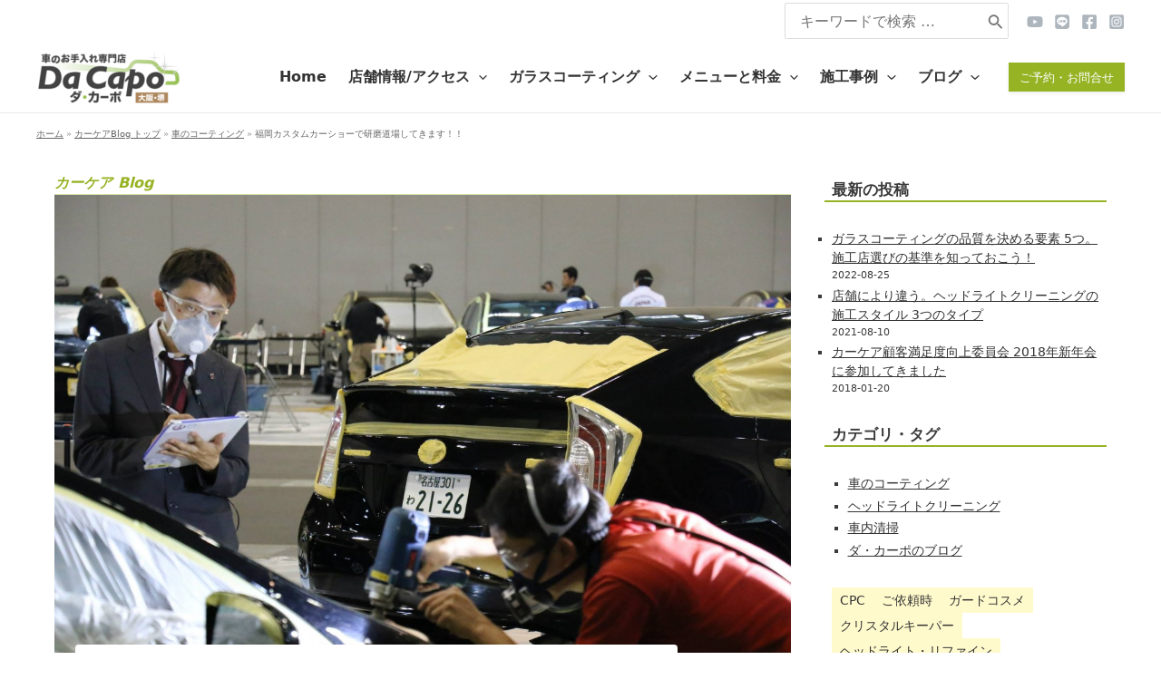

--- FILE ---
content_type: text/html; charset=UTF-8
request_url: https://dacapo-osaka.com/car-coating/1205
body_size: 49707
content:
<!DOCTYPE html>
<html lang="ja">
<head>
<meta charset="UTF-8">
<meta name="viewport" content="width=device-width, initial-scale=1">
	 <link rel="profile" href="https://gmpg.org/xfn/11"> 
	 <meta name='robots' content='index, follow, max-image-preview:large, max-snippet:-1, max-video-preview:-1' />

	<!-- This site is optimized with the Yoast SEO plugin v23.1 - https://yoast.com/wordpress/plugins/seo/ -->
	<title>福岡カスタムカーショーで研磨道場してきます！！ - 車のお手入れ専門店 ダ・カーポ</title>
	<link rel="canonical" href="https://dacapo-osaka.com/car-coating/1205" />
	<meta property="og:locale" content="ja_JP" />
	<meta property="og:type" content="article" />
	<meta property="og:title" content="福岡カスタムカーショーで研磨道場してきます！！ - 車のお手入れ専門店 ダ・カーポ" />
	<meta property="og:description" content="現在ダカーポでは、社団法人日本コーティング協会に執行部として参加させていただいています。カーディテイリング業界を誰が見てもわかりやすく頼れる業界にし、より多くの方々にカーディテイリングの素晴らしさを知ってもらえるよう活動 [&hellip;]" />
	<meta property="og:url" content="https://dacapo-osaka.com/car-coating/1205" />
	<meta property="og:site_name" content="車のお手入れ専門店 ダ・カーポ" />
	<meta property="article:publisher" content="https://www.facebook.com/dacapo.sakai" />
	<meta property="article:published_time" content="2015-02-12T01:55:11+00:00" />
	<meta property="article:modified_time" content="2021-10-16T01:21:17+00:00" />
	<meta property="og:image" content="https://dacapo-osaka.com/wpd/wp-content/uploads/2015/08/2015_06_29-3.jpg" />
	<meta property="og:image:width" content="1300" />
	<meta property="og:image:height" content="867" />
	<meta property="og:image:type" content="image/jpeg" />
	<meta name="author" content="野田 隆広" />
	<meta name="twitter:card" content="summary_large_image" />
	<script type="application/ld+json" class="yoast-schema-graph">{"@context":"https://schema.org","@graph":[{"@type":"Article","@id":"https://dacapo-osaka.com/car-coating/1205#article","isPartOf":{"@id":"https://dacapo-osaka.com/car-coating/1205"},"author":{"name":"野田 隆広","@id":"https://dacapo-osaka.com/#/schema/person/e3f4bb748bc757f0b3f85336e4232e7f"},"headline":"福岡カスタムカーショーで研磨道場してきます！！","datePublished":"2015-02-12T01:55:11+00:00","dateModified":"2021-10-16T01:21:17+00:00","mainEntityOfPage":{"@id":"https://dacapo-osaka.com/car-coating/1205"},"wordCount":0,"publisher":{"@id":"https://dacapo-osaka.com/#organization"},"image":{"@id":"https://dacapo-osaka.com/car-coating/1205#primaryimage"},"thumbnailUrl":"https://dacapo-osaka.com/wpd/wp-content/uploads/2015/08/2015_06_29-3.jpg","keywords":["技術研究・業界団体"],"articleSection":["車のコーティング"],"inLanguage":"ja"},{"@type":"WebPage","@id":"https://dacapo-osaka.com/car-coating/1205","url":"https://dacapo-osaka.com/car-coating/1205","name":"福岡カスタムカーショーで研磨道場してきます！！ - 車のお手入れ専門店 ダ・カーポ","isPartOf":{"@id":"https://dacapo-osaka.com/#website"},"primaryImageOfPage":{"@id":"https://dacapo-osaka.com/car-coating/1205#primaryimage"},"image":{"@id":"https://dacapo-osaka.com/car-coating/1205#primaryimage"},"thumbnailUrl":"https://dacapo-osaka.com/wpd/wp-content/uploads/2015/08/2015_06_29-3.jpg","datePublished":"2015-02-12T01:55:11+00:00","dateModified":"2021-10-16T01:21:17+00:00","breadcrumb":{"@id":"https://dacapo-osaka.com/car-coating/1205#breadcrumb"},"inLanguage":"ja","potentialAction":[{"@type":"ReadAction","target":["https://dacapo-osaka.com/car-coating/1205"]}]},{"@type":"ImageObject","inLanguage":"ja","@id":"https://dacapo-osaka.com/car-coating/1205#primaryimage","url":"https://dacapo-osaka.com/wpd/wp-content/uploads/2015/08/2015_06_29-3.jpg","contentUrl":"https://dacapo-osaka.com/wpd/wp-content/uploads/2015/08/2015_06_29-3.jpg","width":1300,"height":867,"caption":"1級試験、ガラスコーティング、日本コーティング協会"},{"@type":"BreadcrumbList","@id":"https://dacapo-osaka.com/car-coating/1205#breadcrumb","itemListElement":[{"@type":"ListItem","position":1,"name":"ホーム","item":"https://dacapo-osaka.com/"},{"@type":"ListItem","position":2,"name":"カーケアBlog トップ","item":"https://dacapo-osaka.com/car_care_blog"},{"@type":"ListItem","position":3,"name":"車のコーティング","item":"https://dacapo-osaka.com/category/car-coating"},{"@type":"ListItem","position":4,"name":"福岡カスタムカーショーで研磨道場してきます！！"}]},{"@type":"WebSite","@id":"https://dacapo-osaka.com/#website","url":"https://dacapo-osaka.com/","name":"車のお手入れ専門店 ダ・カーポ","description":"","publisher":{"@id":"https://dacapo-osaka.com/#organization"},"potentialAction":[{"@type":"SearchAction","target":{"@type":"EntryPoint","urlTemplate":"https://dacapo-osaka.com/?s={search_term_string}"},"query-input":"required name=search_term_string"}],"inLanguage":"ja"},{"@type":"Organization","@id":"https://dacapo-osaka.com/#organization","name":"車のお手入れ専門店 ダ・カーポ","url":"https://dacapo-osaka.com/","logo":{"@type":"ImageObject","inLanguage":"ja","@id":"https://dacapo-osaka.com/#/schema/logo/image/","url":"https://dacapo-osaka.com/wpd/wp-content/uploads/common/logo.png","contentUrl":"https://dacapo-osaka.com/wpd/wp-content/uploads/common/logo.png","width":348,"height":134,"caption":"車のお手入れ専門店 ダ・カーポ"},"image":{"@id":"https://dacapo-osaka.com/#/schema/logo/image/"},"sameAs":["https://www.facebook.com/dacapo.sakai","https://www.instagram.com/dacapo.oosaka"]},{"@type":"Person","@id":"https://dacapo-osaka.com/#/schema/person/e3f4bb748bc757f0b3f85336e4232e7f","name":"野田 隆広","image":{"@type":"ImageObject","inLanguage":"ja","@id":"https://dacapo-osaka.com/#/schema/person/image/","url":"https://secure.gravatar.com/avatar/654b604941f151b0d7d9e74cdfd952b4?s=96&d=mm&r=g","contentUrl":"https://secure.gravatar.com/avatar/654b604941f151b0d7d9e74cdfd952b4?s=96&d=mm&r=g","caption":"野田 隆広"}}]}</script>
	<!-- / Yoast SEO plugin. -->


<link rel='dns-prefetch' href='//www.googletagmanager.com' />
<link rel='dns-prefetch' href='//use.fontawesome.com' />
<link rel="alternate" type="application/rss+xml" title="車のお手入れ専門店 ダ・カーポ &raquo; フィード" href="https://dacapo-osaka.com/feed" />
<link rel="alternate" type="application/rss+xml" title="車のお手入れ専門店 ダ・カーポ &raquo; コメントフィード" href="https://dacapo-osaka.com/comments/feed" />
<link rel='stylesheet' id='astra-theme-css-css' href='https://dacapo-osaka.com/wpd/wp-content/themes/astra/assets/css/minified/frontend.min.css?ver=4.7.3' media='all' />
<style id='astra-theme-css-inline-css'>
.ast-no-sidebar .entry-content .alignfull {margin-left: calc( -50vw + 50%);margin-right: calc( -50vw + 50%);max-width: 100vw;width: 100vw;}.ast-no-sidebar .entry-content .alignwide {margin-left: calc(-41vw + 50%);margin-right: calc(-41vw + 50%);max-width: unset;width: unset;}.ast-no-sidebar .entry-content .alignfull .alignfull,.ast-no-sidebar .entry-content .alignfull .alignwide,.ast-no-sidebar .entry-content .alignwide .alignfull,.ast-no-sidebar .entry-content .alignwide .alignwide,.ast-no-sidebar .entry-content .wp-block-column .alignfull,.ast-no-sidebar .entry-content .wp-block-column .alignwide{width: 100%;margin-left: auto;margin-right: auto;}.wp-block-gallery,.blocks-gallery-grid {margin: 0;}.wp-block-separator {max-width: 100px;}.wp-block-separator.is-style-wide,.wp-block-separator.is-style-dots {max-width: none;}.entry-content .has-2-columns .wp-block-column:first-child {padding-right: 10px;}.entry-content .has-2-columns .wp-block-column:last-child {padding-left: 10px;}@media (max-width: 782px) {.entry-content .wp-block-columns .wp-block-column {flex-basis: 100%;}.entry-content .has-2-columns .wp-block-column:first-child {padding-right: 0;}.entry-content .has-2-columns .wp-block-column:last-child {padding-left: 0;}}body .entry-content .wp-block-latest-posts {margin-left: 0;}body .entry-content .wp-block-latest-posts li {list-style: none;}.ast-no-sidebar .ast-container .entry-content .wp-block-latest-posts {margin-left: 0;}.ast-header-break-point .entry-content .alignwide {margin-left: auto;margin-right: auto;}.entry-content .blocks-gallery-item img {margin-bottom: auto;}.wp-block-pullquote {border-top: 4px solid #555d66;border-bottom: 4px solid #555d66;color: #40464d;}:root{--ast-post-nav-space:0;--ast-container-default-xlg-padding:6.67em;--ast-container-default-lg-padding:5.67em;--ast-container-default-slg-padding:4.34em;--ast-container-default-md-padding:3.34em;--ast-container-default-sm-padding:6.67em;--ast-container-default-xs-padding:2.4em;--ast-container-default-xxs-padding:1.4em;--ast-code-block-background:#EEEEEE;--ast-comment-inputs-background:#FAFAFA;--ast-normal-container-width:1200px;--ast-narrow-container-width:750px;--ast-blog-title-font-weight:normal;--ast-blog-meta-weight:inherit;}html{font-size:93.75%;}a,.page-title{color:#0274be;}a:hover,a:focus{color:#2496e2;}body,button,input,select,textarea,.ast-button,.ast-custom-button{font-family:-apple-system,BlinkMacSystemFont,Segoe UI,Roboto,Oxygen-Sans,Ubuntu,Cantarell,Helvetica Neue,sans-serif;font-weight:normal;font-size:15px;font-size:1rem;line-height:var(--ast-body-line-height,1.5em);}blockquote{color:var(--ast-global-color-8);}p,.entry-content p{margin-bottom:1em;}h1,.entry-content h1,h2,.entry-content h2,h3,.entry-content h3,h4,.entry-content h4,h5,.entry-content h5,h6,.entry-content h6,.site-title,.site-title a{font-weight:700;}.site-title{font-size:35px;font-size:2.3333333333333rem;display:none;}header .custom-logo-link img{max-width:160px;}.astra-logo-svg{width:160px;}.site-header .site-description{font-size:10px;font-size:0.66666666666667rem;display:none;}.entry-title{font-size:1em;}.ast-blog-meta-container{font-size:.8em;}.archive .ast-article-post .ast-article-inner,.blog .ast-article-post .ast-article-inner,.archive .ast-article-post .ast-article-inner:hover,.blog .ast-article-post .ast-article-inner:hover{overflow:hidden;}h1,.entry-content h1{font-size:1.86666667em;font-weight:700;line-height:1.4em;}h2,.entry-content h2{font-size:1.6em;font-weight:700;line-height:1.3em;}h3,.entry-content h3{font-size:1.4em;font-weight:700;line-height:1.3em;}h4,.entry-content h4{font-size:1.2em;line-height:1.2em;font-weight:700;}h5,.entry-content h5{font-size:1.06666667em;line-height:1.2em;font-weight:700;}h6,.entry-content h6{font-size:1em;line-height:1.25em;font-weight:700;}::selection{background-color:var(--ast-global-color-0);color:#000000;}body,h1,.entry-title a,.entry-content h1,h2,.entry-content h2,h3,.entry-content h3,h4,.entry-content h4,h5,.entry-content h5,h6,.entry-content h6{color:var(--ast-global-color-8);}.tagcloud a:hover,.tagcloud a:focus,.tagcloud a.current-item{color:#ffffff;border-color:#0274be;background-color:#0274be;}input:focus,input[type="text"]:focus,input[type="email"]:focus,input[type="url"]:focus,input[type="password"]:focus,input[type="reset"]:focus,input[type="search"]:focus,textarea:focus{border-color:#0274be;}input[type="radio"]:checked,input[type=reset],input[type="checkbox"]:checked,input[type="checkbox"]:hover:checked,input[type="checkbox"]:focus:checked,input[type=range]::-webkit-slider-thumb{border-color:#0274be;background-color:#0274be;box-shadow:none;}.site-footer a:hover + .post-count,.site-footer a:focus + .post-count{background:#0274be;border-color:#0274be;}.single .nav-links .nav-previous,.single .nav-links .nav-next{color:#0274be;}.entry-meta,.entry-meta *{line-height:1.45;color:#0274be;}.entry-meta a:not(.ast-button):hover,.entry-meta a:not(.ast-button):hover *,.entry-meta a:not(.ast-button):focus,.entry-meta a:not(.ast-button):focus *,.page-links > .page-link,.page-links .page-link:hover,.post-navigation a:hover{color:#2496e2;}#cat option,.secondary .calendar_wrap thead a,.secondary .calendar_wrap thead a:visited{color:#0274be;}.secondary .calendar_wrap #today,.ast-progress-val span{background:#0274be;}.secondary a:hover + .post-count,.secondary a:focus + .post-count{background:#0274be;border-color:#0274be;}.calendar_wrap #today > a{color:#ffffff;}.page-links .page-link,.single .post-navigation a{color:#0274be;}.ast-search-menu-icon .search-form button.search-submit{padding:0 4px;}.ast-search-menu-icon form.search-form{padding-right:0;}.ast-search-menu-icon.slide-search input.search-field{width:0;}.ast-header-search .ast-search-menu-icon.ast-dropdown-active .search-form,.ast-header-search .ast-search-menu-icon.ast-dropdown-active .search-field:focus{transition:all 0.2s;}.search-form input.search-field:focus{outline:none;}.widget-title,.widget .wp-block-heading{font-size:21px;font-size:1.4rem;color:var(--ast-global-color-8);}.single .ast-author-details .author-title{color:#2496e2;}#secondary,#secondary button,#secondary input,#secondary select,#secondary textarea{font-size:15px;font-size:1rem;}.ast-search-menu-icon.slide-search a:focus-visible:focus-visible,.astra-search-icon:focus-visible,#close:focus-visible,a:focus-visible,.ast-menu-toggle:focus-visible,.site .skip-link:focus-visible,.wp-block-loginout input:focus-visible,.wp-block-search.wp-block-search__button-inside .wp-block-search__inside-wrapper,.ast-header-navigation-arrow:focus-visible,.woocommerce .wc-proceed-to-checkout > .checkout-button:focus-visible,.woocommerce .woocommerce-MyAccount-navigation ul li a:focus-visible,.ast-orders-table__row .ast-orders-table__cell:focus-visible,.woocommerce .woocommerce-order-details .order-again > .button:focus-visible,.woocommerce .woocommerce-message a.button.wc-forward:focus-visible,.woocommerce #minus_qty:focus-visible,.woocommerce #plus_qty:focus-visible,a#ast-apply-coupon:focus-visible,.woocommerce .woocommerce-info a:focus-visible,.woocommerce .astra-shop-summary-wrap a:focus-visible,.woocommerce a.wc-forward:focus-visible,#ast-apply-coupon:focus-visible,.woocommerce-js .woocommerce-mini-cart-item a.remove:focus-visible,#close:focus-visible,.button.search-submit:focus-visible,#search_submit:focus,.normal-search:focus-visible,.ast-header-account-wrap:focus-visible{outline-style:dotted;outline-color:inherit;outline-width:thin;}input:focus,input[type="text"]:focus,input[type="email"]:focus,input[type="url"]:focus,input[type="password"]:focus,input[type="reset"]:focus,input[type="search"]:focus,input[type="number"]:focus,textarea:focus,.wp-block-search__input:focus,[data-section="section-header-mobile-trigger"] .ast-button-wrap .ast-mobile-menu-trigger-minimal:focus,.ast-mobile-popup-drawer.active .menu-toggle-close:focus,.woocommerce-ordering select.orderby:focus,#ast-scroll-top:focus,#coupon_code:focus,.woocommerce-page #comment:focus,.woocommerce #reviews #respond input#submit:focus,.woocommerce a.add_to_cart_button:focus,.woocommerce .button.single_add_to_cart_button:focus,.woocommerce .woocommerce-cart-form button:focus,.woocommerce .woocommerce-cart-form__cart-item .quantity .qty:focus,.woocommerce .woocommerce-billing-fields .woocommerce-billing-fields__field-wrapper .woocommerce-input-wrapper > .input-text:focus,.woocommerce #order_comments:focus,.woocommerce #place_order:focus,.woocommerce .woocommerce-address-fields .woocommerce-address-fields__field-wrapper .woocommerce-input-wrapper > .input-text:focus,.woocommerce .woocommerce-MyAccount-content form button:focus,.woocommerce .woocommerce-MyAccount-content .woocommerce-EditAccountForm .woocommerce-form-row .woocommerce-Input.input-text:focus,.woocommerce .ast-woocommerce-container .woocommerce-pagination ul.page-numbers li a:focus,body #content .woocommerce form .form-row .select2-container--default .select2-selection--single:focus,#ast-coupon-code:focus,.woocommerce.woocommerce-js .quantity input[type=number]:focus,.woocommerce-js .woocommerce-mini-cart-item .quantity input[type=number]:focus,.woocommerce p#ast-coupon-trigger:focus{border-style:dotted;border-color:inherit;border-width:thin;}input{outline:none;}.site-logo-img img{ transition:all 0.2s linear;}body .ast-oembed-container *{position:absolute;top:0;width:100%;height:100%;left:0;}body .wp-block-embed-pocket-casts .ast-oembed-container *{position:unset;}.ast-single-post-featured-section + article {margin-top: 2em;}.site-content .ast-single-post-featured-section img {width: 100%;overflow: hidden;object-fit: cover;}.ast-separate-container .site-content .ast-single-post-featured-section + article {margin-top: -80px;z-index: 9;position: relative;border-radius: 4px;}@media (min-width: 922px) {.ast-no-sidebar .site-content .ast-article-image-container--wide {margin-left: -120px;margin-right: -120px;max-width: unset;width: unset;}.ast-left-sidebar .site-content .ast-article-image-container--wide,.ast-right-sidebar .site-content .ast-article-image-container--wide {margin-left: -10px;margin-right: -10px;}.site-content .ast-article-image-container--full {margin-left: calc( -50vw + 50%);margin-right: calc( -50vw + 50%);max-width: 100vw;width: 100vw;}.ast-left-sidebar .site-content .ast-article-image-container--full,.ast-right-sidebar .site-content .ast-article-image-container--full {margin-left: -10px;margin-right: -10px;max-width: inherit;width: auto;}}.site > .ast-single-related-posts-container {margin-top: 0;}@media (min-width: 922px) {.ast-desktop .ast-container--narrow {max-width: var(--ast-narrow-container-width);margin: 0 auto;}}#secondary {margin: 4em 0 2.5em;word-break: break-word;line-height: 2;}#secondary li {margin-bottom: 0.25em;}#secondary li:last-child {margin-bottom: 0;}@media (max-width: 768px) {.js_active .ast-plain-container.ast-single-post #secondary {margin-top: 1.5em;}}.ast-separate-container.ast-two-container #secondary .widget {background-color: #fff;padding: 2em;margin-bottom: 2em;}@media (min-width: 993px) {.ast-left-sidebar #secondary {padding-right: 60px;}.ast-right-sidebar #secondary {padding-left: 60px;}}@media (max-width: 993px) {.ast-right-sidebar #secondary {padding-left: 30px;}.ast-left-sidebar #secondary {padding-right: 30px;}}@media (max-width:921.9px){#ast-desktop-header{display:none;}}@media (min-width:922px){#ast-mobile-header{display:none;}}@media( max-width: 420px ) {.single .nav-links .nav-previous,.single .nav-links .nav-next {width: 100%;text-align: center;}}.wp-block-buttons.aligncenter{justify-content:center;}@media (max-width:921px){.ast-theme-transparent-header #primary,.ast-theme-transparent-header #secondary{padding:0;}}.ast-plain-container.ast-no-sidebar #primary{margin-top:0;margin-bottom:0;}.ast-separate-container.ast-single-post.ast-right-sidebar #primary,.ast-separate-container.ast-single-post.ast-left-sidebar #primary,.ast-separate-container.ast-single-post #primary,.ast-plain-container.ast-single-post #primary,.ast-narrow-container.ast-single-post #primary{margin-top:22.5px;margin-bottom:22.5px;}.ast-left-sidebar.ast-single-post #primary,.ast-right-sidebar.ast-single-post #primary,.ast-separate-container.ast-single-post.ast-right-sidebar #primary,.ast-separate-container.ast-single-post.ast-left-sidebar #primary,.ast-separate-container.ast-single-post #primary,.ast-narrow-container.ast-single-post #primary{padding-left:0px;padding-right:0px;}@media (max-width:544px){.ast-separate-container.ast-single-post.ast-right-sidebar #primary,.ast-separate-container.ast-single-post.ast-left-sidebar #primary,.ast-separate-container.ast-single-post #primary,.ast-plain-container.ast-single-post #primary,.ast-narrow-container.ast-single-post #primary{margin-top:0px;margin-bottom:0px;}.ast-left-sidebar.ast-single-post #primary,.ast-right-sidebar.ast-single-post #primary,.ast-separate-container.ast-single-post.ast-right-sidebar #primary,.ast-separate-container.ast-single-post.ast-left-sidebar #primary,.ast-separate-container.ast-single-post #primary,.ast-narrow-container.ast-single-post #primary{padding-left:0px;padding-right:0px;}}.ast-separate-container #primary,.ast-narrow-container #primary{padding-top:0px;}@media (max-width:544px){.ast-separate-container #primary,.ast-narrow-container #primary{padding-top:0px;}}.ast-separate-container #primary,.ast-narrow-container #primary{padding-bottom:0px;}@media (max-width:544px){.ast-separate-container #primary,.ast-narrow-container #primary{padding-bottom:0px;}}@media (min-width:1200px){.ast-separate-container.ast-right-sidebar .entry-content .wp-block-image.alignfull,.ast-separate-container.ast-left-sidebar .entry-content .wp-block-image.alignfull,.ast-separate-container.ast-right-sidebar .entry-content .wp-block-cover.alignfull,.ast-separate-container.ast-left-sidebar .entry-content .wp-block-cover.alignfull{margin-left:-6.67em;margin-right:-6.67em;max-width:unset;width:unset;}.ast-separate-container.ast-right-sidebar .entry-content .wp-block-image.alignwide,.ast-separate-container.ast-left-sidebar .entry-content .wp-block-image.alignwide,.ast-separate-container.ast-right-sidebar .entry-content .wp-block-cover.alignwide,.ast-separate-container.ast-left-sidebar .entry-content .wp-block-cover.alignwide{margin-left:-20px;margin-right:-20px;max-width:unset;width:unset;}}@media (min-width:1200px){.wp-block-group .has-background{padding:20px;}}@media (min-width:1200px){.ast-separate-container.ast-right-sidebar .entry-content .wp-block-group.alignwide,.ast-separate-container.ast-left-sidebar .entry-content .wp-block-group.alignwide,.ast-separate-container.ast-right-sidebar .entry-content .wp-block-cover.alignwide,.ast-separate-container.ast-left-sidebar .entry-content .wp-block-cover.alignwide{margin-left:-20px;margin-right:-20px;padding-left:20px;padding-right:20px;}.ast-separate-container.ast-right-sidebar .entry-content .wp-block-group.alignfull,.ast-separate-container.ast-left-sidebar .entry-content .wp-block-group.alignfull,.ast-separate-container.ast-right-sidebar .entry-content .wp-block-cover.alignfull,.ast-separate-container.ast-left-sidebar .entry-content .wp-block-cover.alignfull{margin-left:-6.67em;margin-right:-6.67em;padding-left:6.67em;padding-right:6.67em;}}@media (min-width:1200px){.wp-block-cover-image.alignwide .wp-block-cover__inner-container,.wp-block-cover.alignwide .wp-block-cover__inner-container,.wp-block-cover-image.alignfull .wp-block-cover__inner-container,.wp-block-cover.alignfull .wp-block-cover__inner-container{width:100%;}}.wp-block-columns{margin-bottom:unset;}.wp-block-image.size-full{margin:2rem 0;}.wp-block-separator.has-background{padding:0;}.wp-block-gallery{margin-bottom:1.6em;}.wp-block-group{padding-top:4em;padding-bottom:4em;}.wp-block-group__inner-container .wp-block-columns:last-child,.wp-block-group__inner-container :last-child,.wp-block-table table{margin-bottom:0;}.blocks-gallery-grid{width:100%;}.wp-block-navigation-link__content{padding:5px 0;}.wp-block-group .wp-block-group .has-text-align-center,.wp-block-group .wp-block-column .has-text-align-center{max-width:100%;}.has-text-align-center{margin:0 auto;}@media (min-width:1200px){.wp-block-cover__inner-container,.alignwide .wp-block-group__inner-container,.alignfull .wp-block-group__inner-container{max-width:1200px;margin:0 auto;}.wp-block-group.alignnone,.wp-block-group.aligncenter,.wp-block-group.alignleft,.wp-block-group.alignright,.wp-block-group.alignwide,.wp-block-columns.alignwide{margin:2rem 0 1rem 0;}}@media (max-width:1200px){.wp-block-group{padding:3em;}.wp-block-group .wp-block-group{padding:1.5em;}.wp-block-columns,.wp-block-column{margin:1rem 0;}}@media (min-width:921px){.wp-block-columns .wp-block-group{padding:2em;}}@media (max-width:544px){.wp-block-cover-image .wp-block-cover__inner-container,.wp-block-cover .wp-block-cover__inner-container{width:unset;}.wp-block-cover,.wp-block-cover-image{padding:2em 0;}.wp-block-group,.wp-block-cover{padding:2em;}.wp-block-media-text__media img,.wp-block-media-text__media video{width:unset;max-width:100%;}.wp-block-media-text.has-background .wp-block-media-text__content{padding:1em;}.wp-block-media-text .wp-block-media-text__content{padding:3em 2em;}}.wp-block-image.aligncenter{margin-left:auto;margin-right:auto;}.wp-block-table.aligncenter{margin-left:auto;margin-right:auto;}.wp-block-buttons .wp-block-button.is-style-outline .wp-block-button__link.wp-element-button,.ast-outline-button,.wp-block-uagb-buttons-child .uagb-buttons-repeater.ast-outline-button{border-top-width:2px;border-right-width:2px;border-bottom-width:2px;border-left-width:2px;font-family:inherit;font-weight:inherit;line-height:1em;border-top-left-radius:3px;border-top-right-radius:3px;border-bottom-right-radius:3px;border-bottom-left-radius:3px;}.entry-content[ast-blocks-layout] > figure{margin-bottom:1em;}@media (max-width:921px){.ast-separate-container #primary,.ast-separate-container #secondary{padding:1.5em 0;}#primary,#secondary{padding:1.5em 0;margin:0;}.ast-left-sidebar #content > .ast-container{display:flex;flex-direction:column-reverse;width:100%;}.ast-separate-container .ast-article-post,.ast-separate-container .ast-article-single{padding:1.5em 2.14em;}.ast-author-box img.avatar{margin:20px 0 0 0;}}@media (max-width:921px){#secondary.secondary{padding-top:0;}.ast-separate-container.ast-right-sidebar #secondary{padding-left:1em;padding-right:1em;}.ast-separate-container.ast-two-container #secondary{padding-left:0;padding-right:0;}.ast-page-builder-template .entry-header #secondary,.ast-page-builder-template #secondary{margin-top:1.5em;}}@media (max-width:921px){.ast-right-sidebar #primary{padding-right:0;}.ast-page-builder-template.ast-left-sidebar #secondary,.ast-page-builder-template.ast-right-sidebar #secondary{padding-right:20px;padding-left:20px;}.ast-right-sidebar #secondary,.ast-left-sidebar #primary{padding-left:0;}.ast-left-sidebar #secondary{padding-right:0;}}@media (min-width:922px){.ast-separate-container.ast-right-sidebar #primary,.ast-separate-container.ast-left-sidebar #primary{border:0;}.search-no-results.ast-separate-container #primary{margin-bottom:4em;}}@media (min-width:922px){.ast-right-sidebar #primary{border-right:1px solid var(--ast-border-color);}.ast-left-sidebar #primary{border-left:1px solid var(--ast-border-color);}.ast-right-sidebar #secondary{border-left:1px solid var(--ast-border-color);margin-left:-1px;}.ast-left-sidebar #secondary{border-right:1px solid var(--ast-border-color);margin-right:-1px;}.ast-separate-container.ast-two-container.ast-right-sidebar #secondary{padding-left:30px;padding-right:0;}.ast-separate-container.ast-two-container.ast-left-sidebar #secondary{padding-right:30px;padding-left:0;}.ast-separate-container.ast-right-sidebar #secondary,.ast-separate-container.ast-left-sidebar #secondary{border:0;margin-left:auto;margin-right:auto;}.ast-separate-container.ast-two-container #secondary .widget:last-child{margin-bottom:0;}}.wp-block-button .wp-block-button__link{color:#ffffff;}.wp-block-button .wp-block-button__link:hover,.wp-block-button .wp-block-button__link:focus{color:#ffffff;background-color:#2496e2;border-color:#2496e2;}.wp-block-button .wp-block-button__link{border-style:solid;border-top-width:0px;border-right-width:0px;border-left-width:0px;border-bottom-width:0px;border-color:var(--ast-global-color-0);background-color:var(--ast-global-color-0);color:#ffffff;font-family:inherit;font-weight:inherit;line-height:1em;border-top-left-radius:3px;border-top-right-radius:3px;border-bottom-right-radius:3px;border-bottom-left-radius:3px;padding-top:10px;padding-right:20px;padding-bottom:10px;padding-left:20px;}.menu-toggle,button,.ast-button,.ast-custom-button,.button,input#submit,input[type="button"],input[type="submit"],input[type="reset"]{border-style:solid;border-top-width:0px;border-right-width:0px;border-left-width:0px;border-bottom-width:0px;color:#ffffff;border-color:var(--ast-global-color-0);background-color:var(--ast-global-color-0);padding-top:10px;padding-right:20px;padding-bottom:10px;padding-left:20px;font-family:inherit;font-weight:inherit;line-height:1em;border-top-left-radius:3px;border-top-right-radius:3px;border-bottom-right-radius:3px;border-bottom-left-radius:3px;}button:focus,.menu-toggle:hover,button:hover,.ast-button:hover,.ast-custom-button:hover .button:hover,.ast-custom-button:hover ,input[type=reset]:hover,input[type=reset]:focus,input#submit:hover,input#submit:focus,input[type="button"]:hover,input[type="button"]:focus,input[type="submit"]:hover,input[type="submit"]:focus{color:#ffffff;background-color:#2496e2;border-color:#2496e2;}@media (max-width:921px){.ast-mobile-header-stack .main-header-bar .ast-search-menu-icon{display:inline-block;}.ast-header-break-point.ast-header-custom-item-outside .ast-mobile-header-stack .main-header-bar .ast-search-icon{margin:0;}.ast-comment-avatar-wrap img{max-width:2.5em;}.ast-comment-meta{padding:0 1.8888em 1.3333em;}.ast-separate-container .ast-comment-list li.depth-1{padding:1.5em 2.14em;}.ast-separate-container .comment-respond{padding:2em 2.14em;}}@media (min-width:544px){.ast-container{max-width:100%;}}@media (max-width:544px){.ast-separate-container .ast-article-post,.ast-separate-container .ast-article-single,.ast-separate-container .comments-title,.ast-separate-container .ast-archive-description{padding:1.5em 1em;}.ast-separate-container #content .ast-container{padding-left:0.54em;padding-right:0.54em;}.ast-separate-container .ast-comment-list .bypostauthor{padding:.5em;}.ast-search-menu-icon.ast-dropdown-active .search-field{width:170px;}.ast-separate-container #secondary{padding-top:0;}.ast-separate-container.ast-two-container #secondary .widget{margin-bottom:1.5em;padding-left:1em;padding-right:1em;}} #ast-mobile-header .ast-site-header-cart-li a{pointer-events:none;} #ast-desktop-header .ast-site-header-cart-li a{pointer-events:none;}.ast-separate-container{background-color:#ffffff;background-image:none;}.ast-no-sidebar.ast-separate-container .entry-content .alignfull {margin-left: -6.67em;margin-right: -6.67em;width: auto;}@media (max-width: 1200px) {.ast-no-sidebar.ast-separate-container .entry-content .alignfull {margin-left: -2.4em;margin-right: -2.4em;}}@media (max-width: 768px) {.ast-no-sidebar.ast-separate-container .entry-content .alignfull {margin-left: -2.14em;margin-right: -2.14em;}}@media (max-width: 544px) {.ast-no-sidebar.ast-separate-container .entry-content .alignfull {margin-left: -1em;margin-right: -1em;}}.ast-no-sidebar.ast-separate-container .entry-content .alignwide {margin-left: -20px;margin-right: -20px;}.ast-no-sidebar.ast-separate-container .entry-content .wp-block-column .alignfull,.ast-no-sidebar.ast-separate-container .entry-content .wp-block-column .alignwide {margin-left: auto;margin-right: auto;width: 100%;}@media (max-width:921px){.widget-title{font-size:20px;font-size:1.4285714285714rem;}body,button,input,select,textarea,.ast-button,.ast-custom-button{font-size:14px;font-size:0.93333333333333rem;}#secondary,#secondary button,#secondary input,#secondary select,#secondary textarea{font-size:14px;font-size:0.93333333333333rem;}.site-title{display:none;}.site-header .site-description{display:block;}.entry-title{font-size:1.4em;}h1,.entry-content h1{font-size:30px;}h2,.entry-content h2{font-size:25px;}h3,.entry-content h3{font-size:20px;}.astra-logo-svg{width:120px;}header .custom-logo-link img,.ast-header-break-point .site-logo-img .custom-mobile-logo-link img{max-width:120px;}}@media (max-width:544px){.widget-title{font-size:20px;font-size:1.4285714285714rem;}body,button,input,select,textarea,.ast-button,.ast-custom-button{font-size:14px;font-size:0.93333333333333rem;}#secondary,#secondary button,#secondary input,#secondary select,#secondary textarea{font-size:14px;font-size:0.93333333333333rem;}.site-title{display:none;}.site-header .site-description{display:none;}.entry-title{font-size:1em;}h1,.entry-content h1{font-size:30px;}h2,.entry-content h2{font-size:25px;}h3,.entry-content h3{font-size:20px;}header .custom-logo-link img,.ast-header-break-point .site-branding img,.ast-header-break-point .custom-logo-link img{max-width:100px;}.astra-logo-svg{width:100px;}.ast-header-break-point .site-logo-img .custom-mobile-logo-link img{max-width:100px;}}@media (max-width:544px){html{font-size:93.75%;}}@media (min-width:922px){.ast-container{max-width:1240px;}}@media (min-width:922px){.single-post .site-content > .ast-container{max-width:1200px;}}@media (min-width:922px){.main-header-menu .sub-menu .menu-item.ast-left-align-sub-menu:hover > .sub-menu,.main-header-menu .sub-menu .menu-item.ast-left-align-sub-menu.focus > .sub-menu{margin-left:-0px;}}.site .comments-area{padding-bottom:3em;}blockquote {padding: 1.2em;}:root .has-ast-global-color-0-color{color:var(--ast-global-color-0);}:root .has-ast-global-color-0-background-color{background-color:var(--ast-global-color-0);}:root .wp-block-button .has-ast-global-color-0-color{color:var(--ast-global-color-0);}:root .wp-block-button .has-ast-global-color-0-background-color{background-color:var(--ast-global-color-0);}:root .has-ast-global-color-1-color{color:var(--ast-global-color-1);}:root .has-ast-global-color-1-background-color{background-color:var(--ast-global-color-1);}:root .wp-block-button .has-ast-global-color-1-color{color:var(--ast-global-color-1);}:root .wp-block-button .has-ast-global-color-1-background-color{background-color:var(--ast-global-color-1);}:root .has-ast-global-color-2-color{color:var(--ast-global-color-2);}:root .has-ast-global-color-2-background-color{background-color:var(--ast-global-color-2);}:root .wp-block-button .has-ast-global-color-2-color{color:var(--ast-global-color-2);}:root .wp-block-button .has-ast-global-color-2-background-color{background-color:var(--ast-global-color-2);}:root .has-ast-global-color-3-color{color:var(--ast-global-color-3);}:root .has-ast-global-color-3-background-color{background-color:var(--ast-global-color-3);}:root .wp-block-button .has-ast-global-color-3-color{color:var(--ast-global-color-3);}:root .wp-block-button .has-ast-global-color-3-background-color{background-color:var(--ast-global-color-3);}:root .has-ast-global-color-4-color{color:var(--ast-global-color-4);}:root .has-ast-global-color-4-background-color{background-color:var(--ast-global-color-4);}:root .wp-block-button .has-ast-global-color-4-color{color:var(--ast-global-color-4);}:root .wp-block-button .has-ast-global-color-4-background-color{background-color:var(--ast-global-color-4);}:root .has-ast-global-color-5-color{color:var(--ast-global-color-5);}:root .has-ast-global-color-5-background-color{background-color:var(--ast-global-color-5);}:root .wp-block-button .has-ast-global-color-5-color{color:var(--ast-global-color-5);}:root .wp-block-button .has-ast-global-color-5-background-color{background-color:var(--ast-global-color-5);}:root .has-ast-global-color-6-color{color:var(--ast-global-color-6);}:root .has-ast-global-color-6-background-color{background-color:var(--ast-global-color-6);}:root .wp-block-button .has-ast-global-color-6-color{color:var(--ast-global-color-6);}:root .wp-block-button .has-ast-global-color-6-background-color{background-color:var(--ast-global-color-6);}:root .has-ast-global-color-7-color{color:var(--ast-global-color-7);}:root .has-ast-global-color-7-background-color{background-color:var(--ast-global-color-7);}:root .wp-block-button .has-ast-global-color-7-color{color:var(--ast-global-color-7);}:root .wp-block-button .has-ast-global-color-7-background-color{background-color:var(--ast-global-color-7);}:root .has-ast-global-color-8-color{color:var(--ast-global-color-8);}:root .has-ast-global-color-8-background-color{background-color:var(--ast-global-color-8);}:root .wp-block-button .has-ast-global-color-8-color{color:var(--ast-global-color-8);}:root .wp-block-button .has-ast-global-color-8-background-color{background-color:var(--ast-global-color-8);}:root{--ast-global-color-0:#96b324;--ast-global-color-1:#6c4939;--ast-global-color-2:#c49327;--ast-global-color-3:#f8eece;--ast-global-color-4:#ff3333;--ast-global-color-5:#ffff99;--ast-global-color-6:#ffffff;--ast-global-color-7:#f2f5f7;--ast-global-color-8:#3a3a3a;}:root {--ast-border-color : #dddddd;}.site .site-content #primary{margin-top:22.5px;margin-bottom:22.5px;margin-left:0px;margin-right:0px;}.site .site-content #primary .ast-article-single,.ast-separate-container .site-content #secondary .widget{padding-top:0em;padding-bottom:0em;padding-left:0em;padding-right:0em;}@media (max-width:544px){.site .site-content #primary{margin-top:0px;margin-bottom:0px;margin-left:0px;margin-right:0px;}.site .site-content #primary .ast-article-single,.ast-separate-container .site-content #secondary .widget{padding-top:.5em;padding-bottom:.5em;padding-left:.5em;padding-right:.5em;}}.ast-single-entry-banner {-js-display: flex;display: flex;flex-direction: column;justify-content: center;text-align: center;position: relative;background: #eeeeee;}.ast-single-entry-banner[data-banner-layout="layout-1"] {max-width: 1200px;background: inherit;padding: 20px 0;}.ast-single-entry-banner[data-banner-width-type="custom"] {margin: 0 auto;width: 100%;}.ast-single-entry-banner + .site-content .entry-header {margin-bottom: 0;}.site .ast-author-avatar {--ast-author-avatar-size: ;}a.ast-underline-text {text-decoration: underline;}.ast-container > .ast-terms-link {position: relative;display: block;}a.ast-button.ast-badge-tax {padding: 4px 8px;border-radius: 3px;font-size: inherit;}header.entry-header:not(.related-entry-header) .entry-title{color:#3b312e;font-weight:700;font-size:1.7em;line-height:1.2em;}header.entry-header:not(.related-entry-header) > *:not(:last-child){margin-bottom:10px;}header.entry-header:not(.related-entry-header) .post-thumb img,.ast-single-post-featured-section.post-thumb img{aspect-ratio:16/9;}@media (max-width:921px){header.entry-header:not(.related-entry-header) .entry-title{font-size:1.6em;}}@media (max-width:544px){header.entry-header:not(.related-entry-header) .entry-title{font-size:1.5em;}}.ast-archive-entry-banner {-js-display: flex;display: flex;flex-direction: column;justify-content: center;text-align: center;position: relative;background: #eeeeee;}.ast-archive-entry-banner[data-banner-width-type="custom"] {margin: 0 auto;width: 100%;}.ast-archive-entry-banner[data-banner-layout="layout-1"] {background: inherit;padding: 20px 0;text-align: left;}body.archive .ast-archive-description{max-width:1200px;width:100%;text-align:left;padding-top:3em;padding-right:3em;padding-bottom:3em;padding-left:3em;}body.archive .ast-archive-description *{color:#3a3a3a;}body.archive .ast-archive-description .ast-archive-title,body.archive .ast-archive-description .ast-archive-title *{color:#3a3a3a;font-weight:700;font-size:1.5em;line-height:1.2em;}body.archive .ast-archive-description > *:not(:last-child){margin-bottom:10px;}.archive section.ast-archive-description{background-color:#f8f6f3;}@media (max-width:921px){body.archive .ast-archive-description{text-align:left;}}@media (max-width:544px){body.archive .ast-archive-description{text-align:left;}body.archive .ast-archive-description .ast-archive-title{font-size:1.5em;}}.ast-breadcrumbs .trail-browse,.ast-breadcrumbs .trail-items,.ast-breadcrumbs .trail-items li{display:inline-block;margin:0;padding:0;border:none;background:inherit;text-indent:0;text-decoration:none;}.ast-breadcrumbs .trail-browse{font-size:inherit;font-style:inherit;font-weight:inherit;color:inherit;}.ast-breadcrumbs .trail-items{list-style:none;}.trail-items li::after{padding:0 0.3em;content:"\00bb";}.trail-items li:last-of-type::after{display:none;}.trail-items li::after{content:"\00bb";}.ast-breadcrumbs-wrapper a{color:#666666;}.ast-breadcrumbs-wrapper .breadcrumb_last{color:#666666;}.ast-breadcrumbs-wrapper span{color:#999999;}.ast-breadcrumbs-wrapper a,.ast-breadcrumbs-wrapper .breadcrumb_last,.ast-breadcrumbs-wrapper span{font-size:10px;font-size:0.66666666666667rem;}.ast-breadcrumbs-wrapper{text-align:left;}.ast-header-breadcrumb{padding-top:10px;padding-bottom:10px;width:100%;}.ast-default-menu-enable.ast-main-header-nav-open.ast-header-break-point .main-header-bar.ast-header-breadcrumb,.ast-main-header-nav-open .main-header-bar.ast-header-breadcrumb{padding-top:1em;padding-bottom:1em;}.ast-header-break-point .main-header-bar.ast-header-breadcrumb{border-bottom-width:1px;border-bottom-color:#eaeaea;border-bottom-style:solid;}.ast-breadcrumbs-wrapper{line-height:1.4;}.ast-breadcrumbs-wrapper .rank-math-breadcrumb p{margin-bottom:0px;}.ast-breadcrumbs-wrapper{display:block;width:100%;}h1,.entry-content h1,h2,.entry-content h2,h3,.entry-content h3,h4,.entry-content h4,h5,.entry-content h5,h6,.entry-content h6{color:var(--ast-global-color-8);}@media (max-width:921px){.ast-builder-grid-row-container.ast-builder-grid-row-tablet-3-firstrow .ast-builder-grid-row > *:first-child,.ast-builder-grid-row-container.ast-builder-grid-row-tablet-3-lastrow .ast-builder-grid-row > *:last-child{grid-column:1 / -1;}}@media (max-width:544px){.ast-builder-grid-row-container.ast-builder-grid-row-mobile-3-firstrow .ast-builder-grid-row > *:first-child,.ast-builder-grid-row-container.ast-builder-grid-row-mobile-3-lastrow .ast-builder-grid-row > *:last-child{grid-column:1 / -1;}}.ast-builder-layout-element[data-section="title_tagline"]{display:flex;}@media (max-width:921px){.ast-header-break-point .ast-builder-layout-element[data-section="title_tagline"]{display:flex;}}@media (max-width:544px){.ast-header-break-point .ast-builder-layout-element[data-section="title_tagline"]{display:flex;}}[data-section*="section-hb-button-"] .menu-link{display:none;}.ast-header-button-1[data-section="section-hb-button-1"]{display:flex;}@media (max-width:921px){.ast-header-break-point .ast-header-button-1[data-section="section-hb-button-1"]{display:flex;}}@media (max-width:544px){.ast-header-break-point .ast-header-button-1[data-section="section-hb-button-1"]{display:flex;}}.ast-builder-menu-1{font-family:inherit;font-weight:700;}.ast-builder-menu-1 .menu-item > .menu-link{color:#333333;padding-top:0em;padding-bottom:0em;padding-left:.75em;padding-right:.75em;}.ast-builder-menu-1 .menu-item > .ast-menu-toggle{color:#333333;}.ast-builder-menu-1 .menu-item:hover > .menu-link,.ast-builder-menu-1 .inline-on-mobile .menu-item:hover > .ast-menu-toggle{color:#666666;}.ast-builder-menu-1 .menu-item:hover > .ast-menu-toggle{color:#666666;}.ast-builder-menu-1 .menu-item.current-menu-item > .menu-link,.ast-builder-menu-1 .inline-on-mobile .menu-item.current-menu-item > .ast-menu-toggle,.ast-builder-menu-1 .current-menu-ancestor > .menu-link{color:#666666;}.ast-builder-menu-1 .menu-item.current-menu-item > .ast-menu-toggle{color:#666666;}.ast-builder-menu-1 .sub-menu,.ast-builder-menu-1 .inline-on-mobile .sub-menu{border-top-width:1px;border-bottom-width:0px;border-right-width:0px;border-left-width:0px;border-color:#96b324;border-style:solid;}.ast-builder-menu-1 .main-header-menu > .menu-item > .sub-menu,.ast-builder-menu-1 .main-header-menu > .menu-item > .astra-full-megamenu-wrapper{margin-top:0px;}.ast-desktop .ast-builder-menu-1 .main-header-menu > .menu-item > .sub-menu:before,.ast-desktop .ast-builder-menu-1 .main-header-menu > .menu-item > .astra-full-megamenu-wrapper:before{height:calc( 0px + 5px );}.ast-builder-menu-1 .menu-item.menu-item-has-children > .ast-menu-toggle{top:0em;right:calc( .75em - 0.907em );}.ast-desktop .ast-builder-menu-1 .menu-item .sub-menu .menu-link{border-bottom-width:1px;border-color:#eaeaea;border-style:solid;}.ast-desktop .ast-builder-menu-1 .menu-item .sub-menu:last-child > .menu-item > .menu-link{border-bottom-width:1px;}.ast-desktop .ast-builder-menu-1 .menu-item:last-child > .menu-item > .menu-link{border-bottom-width:0;}@media (max-width:921px){.ast-header-break-point .ast-builder-menu-1 .menu-item.menu-item-has-children > .ast-menu-toggle{top:0;}.ast-builder-menu-1 .inline-on-mobile .menu-item.menu-item-has-children > .ast-menu-toggle{right:-15px;}.ast-builder-menu-1 .menu-item-has-children > .menu-link:after{content:unset;}.ast-builder-menu-1 .main-header-menu > .menu-item > .sub-menu,.ast-builder-menu-1 .main-header-menu > .menu-item > .astra-full-megamenu-wrapper{margin-top:0;}}@media (max-width:544px){.ast-header-break-point .ast-builder-menu-1 .menu-item.menu-item-has-children > .ast-menu-toggle{top:0;}.ast-builder-menu-1 .main-header-menu > .menu-item > .sub-menu,.ast-builder-menu-1 .main-header-menu > .menu-item > .astra-full-megamenu-wrapper{margin-top:0;}}.ast-builder-menu-1{display:flex;}@media (max-width:921px){.ast-header-break-point .ast-builder-menu-1{display:flex;}}@media (max-width:544px){.ast-header-break-point .ast-builder-menu-1{display:flex;}}.ast-desktop .ast-menu-hover-style-underline > .menu-item > .menu-link:before,.ast-desktop .ast-menu-hover-style-overline > .menu-item > .menu-link:before {content: "";position: absolute;width: 100%;right: 50%;height: 1px;background-color: transparent;transform: scale(0,0) translate(-50%,0);transition: transform .3s ease-in-out,color .0s ease-in-out;}.ast-desktop .ast-menu-hover-style-underline > .menu-item:hover > .menu-link:before,.ast-desktop .ast-menu-hover-style-overline > .menu-item:hover > .menu-link:before {width: calc(100% - 1.2em);background-color: currentColor;transform: scale(1,1) translate(50%,0);}.ast-desktop .ast-menu-hover-style-underline > .menu-item > .menu-link:before {bottom: 0;}.ast-desktop .ast-menu-hover-style-overline > .menu-item > .menu-link:before {top: 0;}.ast-desktop .ast-menu-hover-style-zoom > .menu-item > .menu-link:hover {transition: all .3s ease;transform: scale(1.2);}.ast-builder-html-element img.alignnone{display:inline-block;}.ast-builder-html-element p:first-child{margin-top:0;}.ast-builder-html-element p:last-child{margin-bottom:0;}.ast-header-break-point .main-header-bar .ast-builder-html-element{line-height:1.85714285714286;}.ast-header-html-1 .ast-builder-html-element{font-size:15px;font-size:1rem;}.ast-header-html-1{font-size:15px;font-size:1rem;}.ast-header-html-1{display:flex;}@media (max-width:921px){.ast-header-break-point .ast-header-html-1{display:flex;}}@media (max-width:544px){.ast-header-break-point .ast-header-html-1{display:flex;}}.ast-header-html-2 .ast-builder-html-element{font-size:15px;font-size:1rem;}.ast-header-html-2{font-size:15px;font-size:1rem;}.ast-header-html-2{display:flex;}@media (max-width:921px){.ast-header-break-point .ast-header-html-2{display:flex;}}@media (max-width:544px){.ast-header-break-point .ast-header-html-2{display:flex;}}.main-header-bar .main-header-bar-navigation .ast-search-icon {display: block;z-index: 4;position: relative;}.ast-search-icon .ast-icon {z-index: 4;}.ast-search-icon {z-index: 4;position: relative;line-height: normal;}.main-header-bar .ast-search-menu-icon .search-form {background-color: #ffffff;}.ast-search-menu-icon.ast-dropdown-active.slide-search .search-form {visibility: visible;opacity: 1;}.ast-search-menu-icon .search-form {border: 1px solid #e7e7e7;line-height: normal;padding: 0 3em 0 0;border-radius: 2px;display: inline-block;-webkit-backface-visibility: hidden;backface-visibility: hidden;position: relative;color: inherit;background-color: #fff;}.ast-search-menu-icon .astra-search-icon {-js-display: flex;display: flex;line-height: normal;}.ast-search-menu-icon .astra-search-icon:focus {outline: none;}.ast-search-menu-icon .search-field {border: none;background-color: transparent;transition: all .3s;border-radius: inherit;color: inherit;font-size: inherit;width: 0;color: #757575;}.ast-search-menu-icon .search-submit {display: none;background: none;border: none;font-size: 1.3em;color: #757575;}.ast-search-menu-icon.ast-dropdown-active {visibility: visible;opacity: 1;position: relative;}.ast-search-menu-icon.ast-dropdown-active .search-field,.ast-dropdown-active.ast-search-menu-icon.slide-search input.search-field {width: 235px;}.ast-header-search .ast-search-menu-icon.slide-search .search-form,.ast-header-search .ast-search-menu-icon.ast-inline-search .search-form {-js-display: flex;display: flex;align-items: center;}.ast-search-menu-icon.ast-inline-search .search-field {width : 100%;padding : 0.60em;padding-right : 5.5em;transition: all 0.2s;}.site-header-section-left .ast-search-menu-icon.slide-search .search-form {padding-left: 2em;padding-right: unset;left: -1em;right: unset;}.site-header-section-left .ast-search-menu-icon.slide-search .search-form .search-field {margin-right: unset;}.ast-search-menu-icon.slide-search .search-form {-webkit-backface-visibility: visible;backface-visibility: visible;visibility: hidden;opacity: 0;transition: all .2s;position: absolute;z-index: 3;right: -1em;top: 50%;transform: translateY(-50%);}.ast-header-search .ast-search-menu-icon .search-form .search-field:-ms-input-placeholder,.ast-header-search .ast-search-menu-icon .search-form .search-field:-ms-input-placeholder{opacity:0.5;}.ast-header-search .ast-search-menu-icon.slide-search .search-form,.ast-header-search .ast-search-menu-icon.ast-inline-search .search-form{-js-display:flex;display:flex;align-items:center;}.ast-builder-layout-element.ast-header-search{height:auto;}.ast-header-search .astra-search-icon{font-size:18px;}@media (max-width:921px){.ast-header-search .astra-search-icon{font-size:18px;}}@media (max-width:544px){.ast-header-search .astra-search-icon{font-size:18px;}}.ast-header-search{display:flex;}@media (max-width:921px){.ast-header-break-point .ast-header-search{display:flex;}}@media (max-width:544px){.ast-header-break-point .ast-header-search{display:flex;}}.ast-social-stack-desktop .ast-builder-social-element,.ast-social-stack-tablet .ast-builder-social-element,.ast-social-stack-mobile .ast-builder-social-element {margin-top: 6px;margin-bottom: 6px;}.social-show-label-true .ast-builder-social-element {width: auto;padding: 0 0.4em;}[data-section^="section-fb-social-icons-"] .footer-social-inner-wrap {text-align: center;}.ast-footer-social-wrap {width: 100%;}.ast-footer-social-wrap .ast-builder-social-element:first-child {margin-left: 0;}.ast-footer-social-wrap .ast-builder-social-element:last-child {margin-right: 0;}.ast-header-social-wrap .ast-builder-social-element:first-child {margin-left: 0;}.ast-header-social-wrap .ast-builder-social-element:last-child {margin-right: 0;}.ast-builder-social-element {line-height: 1;color: #3a3a3a;background: transparent;vertical-align: middle;transition: all 0.01s;margin-left: 6px;margin-right: 6px;justify-content: center;align-items: center;}.ast-builder-social-element {line-height: 1;color: #3a3a3a;background: transparent;vertical-align: middle;transition: all 0.01s;margin-left: 6px;margin-right: 6px;justify-content: center;align-items: center;}.ast-builder-social-element .social-item-label {padding-left: 6px;}.ast-header-social-1-wrap .ast-builder-social-element svg{width:18px;height:18px;}.ast-header-social-1-wrap .ast-social-color-type-custom .social-item-label{color:#999999;}.ast-header-social-1-wrap .ast-builder-social-element:hover .social-item-label{color:#c8df6d;}@media (max-width:544px){.ast-header-social-1-wrap .ast-social-color-type-custom svg{fill:#999999;}.ast-header-social-1-wrap .ast-social-color-type-custom .social-item-label{color:#999999;}}.ast-builder-layout-element[data-section="section-hb-social-icons-1"]{display:flex;}@media (max-width:921px){.ast-header-break-point .ast-builder-layout-element[data-section="section-hb-social-icons-1"]{display:flex;}}@media (max-width:544px){.ast-header-break-point .ast-builder-layout-element[data-section="section-hb-social-icons-1"]{display:flex;}}.site-below-footer-wrap{padding-top:20px;padding-bottom:20px;}.site-below-footer-wrap[data-section="section-below-footer-builder"]{background-color:#454545;background-image:none;min-height:40px;border-style:solid;border-width:0px;border-top-width:3px;border-top-color:#96b324;}.site-below-footer-wrap[data-section="section-below-footer-builder"] .ast-builder-grid-row{max-width:1200px;min-height:40px;margin-left:auto;margin-right:auto;}.site-below-footer-wrap[data-section="section-below-footer-builder"] .ast-builder-grid-row,.site-below-footer-wrap[data-section="section-below-footer-builder"] .site-footer-section{align-items:center;}.site-below-footer-wrap[data-section="section-below-footer-builder"].ast-footer-row-inline .site-footer-section{display:flex;margin-bottom:0;}.ast-builder-grid-row-full .ast-builder-grid-row{grid-template-columns:1fr;}@media (max-width:921px){.site-below-footer-wrap[data-section="section-below-footer-builder"].ast-footer-row-tablet-inline .site-footer-section{display:flex;margin-bottom:0;}.site-below-footer-wrap[data-section="section-below-footer-builder"].ast-footer-row-tablet-stack .site-footer-section{display:block;margin-bottom:10px;}.ast-builder-grid-row-container.ast-builder-grid-row-tablet-full .ast-builder-grid-row{grid-template-columns:1fr;}}@media (max-width:544px){.site-below-footer-wrap[data-section="section-below-footer-builder"].ast-footer-row-mobile-inline .site-footer-section{display:flex;margin-bottom:0;}.site-below-footer-wrap[data-section="section-below-footer-builder"].ast-footer-row-mobile-stack .site-footer-section{display:block;margin-bottom:10px;}.ast-builder-grid-row-container.ast-builder-grid-row-mobile-full .ast-builder-grid-row{grid-template-columns:1fr;}}@media (max-width:921px){.site-below-footer-wrap[data-section="section-below-footer-builder"]{padding-top:2em;padding-bottom:2em;}}.site-below-footer-wrap[data-section="section-below-footer-builder"]{display:grid;}@media (max-width:921px){.ast-header-break-point .site-below-footer-wrap[data-section="section-below-footer-builder"]{display:grid;}}@media (max-width:544px){.ast-header-break-point .site-below-footer-wrap[data-section="section-below-footer-builder"]{display:grid;}}.ast-footer-copyright{text-align:center;}.ast-footer-copyright {color:#e7e7e7;}@media (max-width:921px){.ast-footer-copyright{text-align:center;}}@media (max-width:544px){.ast-footer-copyright{text-align:center;}}.ast-footer-copyright {font-size:.8em;}.ast-footer-copyright.ast-builder-layout-element{display:flex;}@media (max-width:921px){.ast-header-break-point .ast-footer-copyright.ast-builder-layout-element{display:flex;}}@media (max-width:544px){.ast-header-break-point .ast-footer-copyright.ast-builder-layout-element{display:flex;}}.ast-social-stack-desktop .ast-builder-social-element,.ast-social-stack-tablet .ast-builder-social-element,.ast-social-stack-mobile .ast-builder-social-element {margin-top: 6px;margin-bottom: 6px;}.social-show-label-true .ast-builder-social-element {width: auto;padding: 0 0.4em;}[data-section^="section-fb-social-icons-"] .footer-social-inner-wrap {text-align: center;}.ast-footer-social-wrap {width: 100%;}.ast-footer-social-wrap .ast-builder-social-element:first-child {margin-left: 0;}.ast-footer-social-wrap .ast-builder-social-element:last-child {margin-right: 0;}.ast-header-social-wrap .ast-builder-social-element:first-child {margin-left: 0;}.ast-header-social-wrap .ast-builder-social-element:last-child {margin-right: 0;}.ast-builder-social-element {line-height: 1;color: #3a3a3a;background: transparent;vertical-align: middle;transition: all 0.01s;margin-left: 6px;margin-right: 6px;justify-content: center;align-items: center;}.ast-builder-social-element {line-height: 1;color: #3a3a3a;background: transparent;vertical-align: middle;transition: all 0.01s;margin-left: 6px;margin-right: 6px;justify-content: center;align-items: center;}.ast-builder-social-element .social-item-label {padding-left: 6px;}.ast-footer-social-1-wrap .ast-builder-social-element svg{width:30px;height:30px;}.ast-footer-social-1-wrap .ast-social-color-type-custom svg{fill:#b7b7b7;}.ast-footer-social-1-wrap .ast-social-color-type-custom .ast-builder-social-element:hover{color:#c8df6d;}.ast-footer-social-1-wrap .ast-social-color-type-custom .ast-builder-social-element:hover svg{fill:#c8df6d;}.ast-footer-social-1-wrap .ast-social-color-type-custom .social-item-label{color:#b7b7b7;}.ast-footer-social-1-wrap .ast-builder-social-element:hover .social-item-label{color:#c8df6d;}[data-section="section-fb-social-icons-1"] .footer-social-inner-wrap{text-align:right;}@media (max-width:921px){[data-section="section-fb-social-icons-1"] .footer-social-inner-wrap{text-align:center;}}@media (max-width:544px){[data-section="section-fb-social-icons-1"] .footer-social-inner-wrap{text-align:center;}}.ast-builder-layout-element[data-section="section-fb-social-icons-1"]{display:flex;}@media (max-width:921px){.ast-header-break-point .ast-builder-layout-element[data-section="section-fb-social-icons-1"]{display:flex;}}@media (max-width:544px){.ast-header-break-point .ast-builder-layout-element[data-section="section-fb-social-icons-1"]{display:flex;}}.site-above-footer-wrap{padding-top:20px;padding-bottom:20px;}.site-above-footer-wrap[data-section="section-above-footer-builder"]{background-image:none;min-height:60px;border-style:solid;border-width:0px;border-top-width:1px;border-top-color:#eeeeee;}.site-above-footer-wrap[data-section="section-above-footer-builder"] .ast-builder-grid-row{max-width:1200px;min-height:60px;margin-left:auto;margin-right:auto;}.site-above-footer-wrap[data-section="section-above-footer-builder"] .ast-builder-grid-row,.site-above-footer-wrap[data-section="section-above-footer-builder"] .site-footer-section{align-items:center;}.site-above-footer-wrap[data-section="section-above-footer-builder"].ast-footer-row-inline .site-footer-section{display:flex;margin-bottom:0;}.ast-builder-grid-row-2-lheavy .ast-builder-grid-row{grid-template-columns:2fr 1fr;}@media (max-width:921px){.site-above-footer-wrap[data-section="section-above-footer-builder"].ast-footer-row-tablet-inline .site-footer-section{display:flex;margin-bottom:0;}.site-above-footer-wrap[data-section="section-above-footer-builder"].ast-footer-row-tablet-stack .site-footer-section{display:block;margin-bottom:10px;}.ast-builder-grid-row-container.ast-builder-grid-row-tablet-2-equal .ast-builder-grid-row{grid-template-columns:repeat( 2,1fr );}}@media (max-width:544px){.site-above-footer-wrap[data-section="section-above-footer-builder"].ast-footer-row-mobile-inline .site-footer-section{display:flex;margin-bottom:0;}.site-above-footer-wrap[data-section="section-above-footer-builder"].ast-footer-row-mobile-stack .site-footer-section{display:block;margin-bottom:10px;}.ast-builder-grid-row-container.ast-builder-grid-row-mobile-full .ast-builder-grid-row{grid-template-columns:1fr;}}.site-above-footer-wrap[data-section="section-above-footer-builder"]{padding-top:30px;padding-bottom:30px;padding-left:0px;padding-right:0px;}.site-above-footer-wrap[data-section="section-above-footer-builder"]{display:grid;}@media (max-width:921px){.ast-header-break-point .site-above-footer-wrap[data-section="section-above-footer-builder"]{display:grid;}}@media (max-width:544px){.ast-header-break-point .site-above-footer-wrap[data-section="section-above-footer-builder"]{display:grid;}}@media (max-width:544px){.site-footer{background-color:rgba(255,255,255,0);background-image:none;}}.site-primary-footer-wrap{padding-top:45px;padding-bottom:45px;}.site-primary-footer-wrap[data-section="section-primary-footer-builder"]{background-color:#eeeeee;background-image:none;border-style:solid;border-width:0px;border-top-width:1px;border-top-color:#eeeeee;}.site-primary-footer-wrap[data-section="section-primary-footer-builder"] .ast-builder-grid-row{max-width:1200px;margin-left:auto;margin-right:auto;}.site-primary-footer-wrap[data-section="section-primary-footer-builder"] .ast-builder-grid-row,.site-primary-footer-wrap[data-section="section-primary-footer-builder"] .site-footer-section{align-items:flex-start;}.site-primary-footer-wrap[data-section="section-primary-footer-builder"].ast-footer-row-inline .site-footer-section{display:flex;margin-bottom:0;}.ast-builder-grid-row-4-equal .ast-builder-grid-row{grid-template-columns:repeat( 4,1fr );}@media (max-width:921px){.site-primary-footer-wrap[data-section="section-primary-footer-builder"].ast-footer-row-tablet-inline .site-footer-section{display:flex;margin-bottom:0;}.site-primary-footer-wrap[data-section="section-primary-footer-builder"].ast-footer-row-tablet-stack .site-footer-section{display:block;margin-bottom:10px;}.ast-builder-grid-row-container.ast-builder-grid-row-tablet-4-equal .ast-builder-grid-row{grid-template-columns:repeat( 4,1fr );}}@media (max-width:544px){.site-footer{background-color:rgba(255,255,255,0);background-image:none;}.site-primary-footer-wrap[data-section="section-primary-footer-builder"].ast-footer-row-mobile-inline .site-footer-section{display:flex;margin-bottom:0;}.site-primary-footer-wrap[data-section="section-primary-footer-builder"].ast-footer-row-mobile-stack .site-footer-section{display:block;margin-bottom:10px;}.ast-builder-grid-row-container.ast-builder-grid-row-mobile-full .ast-builder-grid-row{grid-template-columns:1fr;}}.site-primary-footer-wrap[data-section="section-primary-footer-builder"]{padding-top:2em;padding-bottom:2em;padding-left:0em;padding-right:0em;margin-top:0em;margin-bottom:0em;margin-left:0em;margin-right:0em;}@media (max-width:544px){.site-primary-footer-wrap[data-section="section-primary-footer-builder"]{padding-top:2em;padding-bottom:2em;padding-left:1em;padding-right:1em;margin-top:0px;margin-bottom:0px;margin-left:0px;margin-right:0px;}}.site-primary-footer-wrap[data-section="section-primary-footer-builder"]{display:grid;}@media (max-width:921px){.ast-header-break-point .site-primary-footer-wrap[data-section="section-primary-footer-builder"]{display:grid;}}@media (max-width:544px){.ast-header-break-point .site-primary-footer-wrap[data-section="section-primary-footer-builder"]{display:grid;}}.footer-widget-area[data-section="sidebar-widgets-footer-widget-1"] .footer-widget-area-inner{text-align:left;}@media (max-width:921px){.footer-widget-area[data-section="sidebar-widgets-footer-widget-1"] .footer-widget-area-inner{text-align:left;}}@media (max-width:544px){.footer-widget-area[data-section="sidebar-widgets-footer-widget-1"] .footer-widget-area-inner{text-align:left;}}.footer-widget-area[data-section="sidebar-widgets-footer-widget-2"] .footer-widget-area-inner{text-align:left;}@media (max-width:921px){.footer-widget-area[data-section="sidebar-widgets-footer-widget-2"] .footer-widget-area-inner{text-align:left;}}@media (max-width:544px){.footer-widget-area[data-section="sidebar-widgets-footer-widget-2"] .footer-widget-area-inner{text-align:left;}}.footer-widget-area[data-section="sidebar-widgets-footer-widget-3"] .footer-widget-area-inner{text-align:left;}@media (max-width:921px){.footer-widget-area[data-section="sidebar-widgets-footer-widget-3"] .footer-widget-area-inner{text-align:left;}}@media (max-width:544px){.footer-widget-area[data-section="sidebar-widgets-footer-widget-3"] .footer-widget-area-inner{text-align:left;}}.footer-widget-area[data-section="sidebar-widgets-footer-widget-4"] .footer-widget-area-inner{text-align:left;}@media (max-width:921px){.footer-widget-area[data-section="sidebar-widgets-footer-widget-4"] .footer-widget-area-inner{text-align:left;}}@media (max-width:544px){.footer-widget-area[data-section="sidebar-widgets-footer-widget-4"] .footer-widget-area-inner{text-align:left;}}.footer-widget-area[data-section="sidebar-widgets-footer-widget-1"] .footer-widget-area-inner{color:#3a3a3a;font-size:.85em;}.footer-widget-area[data-section="sidebar-widgets-footer-widget-1"] .footer-widget-area-inner a{color:#3a3a3a;}.footer-widget-area[data-section="sidebar-widgets-footer-widget-1"] .footer-widget-area-inner a:hover{color:#666666;}.footer-widget-area[data-section="sidebar-widgets-footer-widget-1"] .widget-title,.footer-widget-area[data-section="sidebar-widgets-footer-widget-1"] h1,.footer-widget-area[data-section="sidebar-widgets-footer-widget-1"] .widget-area h1,.footer-widget-area[data-section="sidebar-widgets-footer-widget-1"] h2,.footer-widget-area[data-section="sidebar-widgets-footer-widget-1"] .widget-area h2,.footer-widget-area[data-section="sidebar-widgets-footer-widget-1"] h3,.footer-widget-area[data-section="sidebar-widgets-footer-widget-1"] .widget-area h3,.footer-widget-area[data-section="sidebar-widgets-footer-widget-1"] h4,.footer-widget-area[data-section="sidebar-widgets-footer-widget-1"] .widget-area h4,.footer-widget-area[data-section="sidebar-widgets-footer-widget-1"] h5,.footer-widget-area[data-section="sidebar-widgets-footer-widget-1"] .widget-area h5,.footer-widget-area[data-section="sidebar-widgets-footer-widget-1"] h6,.footer-widget-area[data-section="sidebar-widgets-footer-widget-1"] .widget-area h6{color:#96b324;font-size:.9em;}.footer-widget-area[data-section="sidebar-widgets-footer-widget-1"]{display:block;}@media (max-width:921px){.ast-header-break-point .footer-widget-area[data-section="sidebar-widgets-footer-widget-1"]{display:block;}}@media (max-width:544px){.ast-header-break-point .footer-widget-area[data-section="sidebar-widgets-footer-widget-1"]{display:block;}}.footer-widget-area[data-section="sidebar-widgets-footer-widget-2"] .footer-widget-area-inner{color:#3a3a3a;font-size:.85em;}.footer-widget-area[data-section="sidebar-widgets-footer-widget-2"] .footer-widget-area-inner a{color:#3a3a3a;}.footer-widget-area[data-section="sidebar-widgets-footer-widget-2"] .footer-widget-area-inner a:hover{color:#666666;}.footer-widget-area[data-section="sidebar-widgets-footer-widget-2"] .widget-title,.footer-widget-area[data-section="sidebar-widgets-footer-widget-2"] h1,.footer-widget-area[data-section="sidebar-widgets-footer-widget-2"] .widget-area h1,.footer-widget-area[data-section="sidebar-widgets-footer-widget-2"] h2,.footer-widget-area[data-section="sidebar-widgets-footer-widget-2"] .widget-area h2,.footer-widget-area[data-section="sidebar-widgets-footer-widget-2"] h3,.footer-widget-area[data-section="sidebar-widgets-footer-widget-2"] .widget-area h3,.footer-widget-area[data-section="sidebar-widgets-footer-widget-2"] h4,.footer-widget-area[data-section="sidebar-widgets-footer-widget-2"] .widget-area h4,.footer-widget-area[data-section="sidebar-widgets-footer-widget-2"] h5,.footer-widget-area[data-section="sidebar-widgets-footer-widget-2"] .widget-area h5,.footer-widget-area[data-section="sidebar-widgets-footer-widget-2"] h6,.footer-widget-area[data-section="sidebar-widgets-footer-widget-2"] .widget-area h6{color:#96b324;font-size:.9em;}.footer-widget-area[data-section="sidebar-widgets-footer-widget-2"]{display:block;}@media (max-width:921px){.ast-header-break-point .footer-widget-area[data-section="sidebar-widgets-footer-widget-2"]{display:block;}}@media (max-width:544px){.ast-header-break-point .footer-widget-area[data-section="sidebar-widgets-footer-widget-2"]{display:block;}}.footer-widget-area[data-section="sidebar-widgets-footer-widget-3"] .footer-widget-area-inner{color:#3a3a3a;font-size:.85em;}.footer-widget-area[data-section="sidebar-widgets-footer-widget-3"] .footer-widget-area-inner a{color:#3a3a3a;}.footer-widget-area[data-section="sidebar-widgets-footer-widget-3"] .footer-widget-area-inner a:hover{color:#666666;}.footer-widget-area[data-section="sidebar-widgets-footer-widget-3"] .widget-title,.footer-widget-area[data-section="sidebar-widgets-footer-widget-3"] h1,.footer-widget-area[data-section="sidebar-widgets-footer-widget-3"] .widget-area h1,.footer-widget-area[data-section="sidebar-widgets-footer-widget-3"] h2,.footer-widget-area[data-section="sidebar-widgets-footer-widget-3"] .widget-area h2,.footer-widget-area[data-section="sidebar-widgets-footer-widget-3"] h3,.footer-widget-area[data-section="sidebar-widgets-footer-widget-3"] .widget-area h3,.footer-widget-area[data-section="sidebar-widgets-footer-widget-3"] h4,.footer-widget-area[data-section="sidebar-widgets-footer-widget-3"] .widget-area h4,.footer-widget-area[data-section="sidebar-widgets-footer-widget-3"] h5,.footer-widget-area[data-section="sidebar-widgets-footer-widget-3"] .widget-area h5,.footer-widget-area[data-section="sidebar-widgets-footer-widget-3"] h6,.footer-widget-area[data-section="sidebar-widgets-footer-widget-3"] .widget-area h6{color:#96b324;font-size:.9em;}.footer-widget-area[data-section="sidebar-widgets-footer-widget-3"]{display:block;}@media (max-width:921px){.ast-header-break-point .footer-widget-area[data-section="sidebar-widgets-footer-widget-3"]{display:block;}}@media (max-width:544px){.ast-header-break-point .footer-widget-area[data-section="sidebar-widgets-footer-widget-3"]{display:block;}}.footer-widget-area[data-section="sidebar-widgets-footer-widget-4"] .footer-widget-area-inner{color:#3a3a3a;font-size:.85em;}.footer-widget-area[data-section="sidebar-widgets-footer-widget-4"] .footer-widget-area-inner a{color:#3a3a3a;}.footer-widget-area[data-section="sidebar-widgets-footer-widget-4"] .footer-widget-area-inner a:hover{color:#666666;}.footer-widget-area[data-section="sidebar-widgets-footer-widget-4"] .widget-title,.footer-widget-area[data-section="sidebar-widgets-footer-widget-4"] h1,.footer-widget-area[data-section="sidebar-widgets-footer-widget-4"] .widget-area h1,.footer-widget-area[data-section="sidebar-widgets-footer-widget-4"] h2,.footer-widget-area[data-section="sidebar-widgets-footer-widget-4"] .widget-area h2,.footer-widget-area[data-section="sidebar-widgets-footer-widget-4"] h3,.footer-widget-area[data-section="sidebar-widgets-footer-widget-4"] .widget-area h3,.footer-widget-area[data-section="sidebar-widgets-footer-widget-4"] h4,.footer-widget-area[data-section="sidebar-widgets-footer-widget-4"] .widget-area h4,.footer-widget-area[data-section="sidebar-widgets-footer-widget-4"] h5,.footer-widget-area[data-section="sidebar-widgets-footer-widget-4"] .widget-area h5,.footer-widget-area[data-section="sidebar-widgets-footer-widget-4"] h6,.footer-widget-area[data-section="sidebar-widgets-footer-widget-4"] .widget-area h6{color:#96b324;font-size:.9em;}.footer-widget-area[data-section="sidebar-widgets-footer-widget-4"]{display:block;}@media (max-width:921px){.ast-header-break-point .footer-widget-area[data-section="sidebar-widgets-footer-widget-4"]{display:block;}}@media (max-width:544px){.ast-header-break-point .footer-widget-area[data-section="sidebar-widgets-footer-widget-4"]{display:block;}}.ast-header-button-1 .ast-custom-button{box-shadow:0px 0px 0px 0px rgba(0,0,0,0.1);}.ast-desktop .ast-mega-menu-enabled .ast-builder-menu-1 div:not( .astra-full-megamenu-wrapper) .sub-menu,.ast-builder-menu-1 .inline-on-mobile .sub-menu,.ast-desktop .ast-builder-menu-1 .astra-full-megamenu-wrapper,.ast-desktop .ast-builder-menu-1 .menu-item .sub-menu{box-shadow:0px 4px 10px -2px rgba(0,0,0,0.1);}.ast-desktop .ast-mobile-popup-drawer.active .ast-mobile-popup-inner{max-width:35%;}@media (max-width:921px){#ast-mobile-popup-wrapper .ast-mobile-popup-drawer .ast-mobile-popup-inner{width:90%;}.ast-mobile-popup-drawer.active .ast-mobile-popup-inner{max-width:90%;}}@media (max-width:544px){#ast-mobile-popup-wrapper .ast-mobile-popup-drawer .ast-mobile-popup-inner{width:90%;}.ast-mobile-popup-drawer.active .ast-mobile-popup-inner{max-width:90%;}}.ast-header-break-point .main-header-bar{border-bottom-width:0px;}@media (min-width:922px){.main-header-bar{border-bottom-width:0px;}}@media (min-width:922px){#primary{width:70%;}#secondary{width:30%;}}.main-header-menu .menu-item,#astra-footer-menu .menu-item,.main-header-bar .ast-masthead-custom-menu-items{-js-display:flex;display:flex;-webkit-box-pack:center;-webkit-justify-content:center;-moz-box-pack:center;-ms-flex-pack:center;justify-content:center;-webkit-box-orient:vertical;-webkit-box-direction:normal;-webkit-flex-direction:column;-moz-box-orient:vertical;-moz-box-direction:normal;-ms-flex-direction:column;flex-direction:column;}.main-header-menu > .menu-item > .menu-link,#astra-footer-menu > .menu-item > .menu-link{height:100%;-webkit-box-align:center;-webkit-align-items:center;-moz-box-align:center;-ms-flex-align:center;align-items:center;-js-display:flex;display:flex;}.ast-header-break-point .main-navigation ul .menu-item .menu-link .icon-arrow:first-of-type svg{top:.2em;margin-top:0px;margin-left:0px;width:.65em;transform:translate(0,-2px) rotateZ(270deg);}.ast-mobile-popup-content .ast-submenu-expanded > .ast-menu-toggle{transform:rotateX(180deg);overflow-y:auto;}@media (min-width:922px){.ast-builder-menu .main-navigation > ul > li:last-child a{margin-right:0;}}.ast-separate-container .ast-article-inner{background-image:none;}@media (max-width:921px){.ast-separate-container .ast-article-inner{background-color:#ffffff;background-image:none;}}@media (max-width:544px){.ast-separate-container .ast-article-inner{background-color:#ffffff;background-image:none;}}.ast-separate-container .ast-article-single:not(.ast-related-post),.woocommerce.ast-separate-container .ast-woocommerce-container,.ast-separate-container .error-404,.ast-separate-container .no-results,.single.ast-separate-container.ast-author-meta,.ast-separate-container .related-posts-title-wrapper,.ast-separate-container .comments-count-wrapper,.ast-box-layout.ast-plain-container .site-content,.ast-padded-layout.ast-plain-container .site-content,.ast-separate-container .ast-archive-description,.ast-separate-container .comments-area .comment-respond,.ast-separate-container .comments-area .ast-comment-list li,.ast-separate-container .comments-area .comments-title{background-image:none;}@media (max-width:921px){.ast-separate-container .ast-article-single:not(.ast-related-post),.woocommerce.ast-separate-container .ast-woocommerce-container,.ast-separate-container .error-404,.ast-separate-container .no-results,.single.ast-separate-container.ast-author-meta,.ast-separate-container .related-posts-title-wrapper,.ast-separate-container .comments-count-wrapper,.ast-box-layout.ast-plain-container .site-content,.ast-padded-layout.ast-plain-container .site-content,.ast-separate-container .ast-archive-description{background-color:#ffffff;background-image:none;}}@media (max-width:544px){.ast-separate-container .ast-article-single:not(.ast-related-post),.woocommerce.ast-separate-container .ast-woocommerce-container,.ast-separate-container .error-404,.ast-separate-container .no-results,.single.ast-separate-container.ast-author-meta,.ast-separate-container .related-posts-title-wrapper,.ast-separate-container .comments-count-wrapper,.ast-box-layout.ast-plain-container .site-content,.ast-padded-layout.ast-plain-container .site-content,.ast-separate-container .ast-archive-description{background-color:#ffffff;background-image:none;}}.ast-separate-container.ast-two-container #secondary .widget{background-image:none;}@media (max-width:921px){.ast-separate-container.ast-two-container #secondary .widget{background-color:#ffffff;background-image:none;}}@media (max-width:544px){.ast-separate-container.ast-two-container #secondary .widget{background-color:#ffffff;background-image:none;}}.ast-plain-container,.ast-page-builder-template{background-image:none;}@media (max-width:921px){.ast-plain-container,.ast-page-builder-template{background-color:#ffffff;background-image:none;}}@media (max-width:544px){.ast-plain-container,.ast-page-builder-template{background-color:#ffffff;background-image:none;}}.ast-related-post-title,.entry-meta * {word-break: break-word;}.ast-related-post-cta.read-more .ast-related-post-link {text-decoration: none;}.ast-page-builder-template .ast-related-post .entry-header,.ast-related-post-content .entry-header,.ast-related-post-content .entry-meta {margin: 1em auto 1em auto;padding: 0;}.ast-related-posts-wrapper {display: grid;grid-column-gap: 25px;grid-row-gap: 25px;}.ast-related-posts-wrapper .ast-related-post,.ast-related-post-featured-section {padding: 0;margin: 0;width: 100%;position: relative;}.ast-related-posts-inner-section {height: 100%;}.post-has-thumb + .entry-header,.post-has-thumb + .entry-content {margin-top: 1em;}.ast-related-post-content .entry-meta {margin-top: 0.5em;}.ast-related-posts-inner-section .post-thumb-img-content {margin: 0;position: relative;}.ast-separate-container .ast-related-posts-title {margin: 0 0 20px 0;}.ast-related-posts-title-section {border-top: 1px solid #eeeeee;}.ast-related-posts-title {margin: 20px 0;}.ast-page-builder-template .ast-related-posts-title-section,.ast-page-builder-template .ast-single-related-posts-container {padding: 0 20px;}.ast-separate-container .ast-single-related-posts-container {padding: 5.34em 6.67em;}.ast-single-related-posts-container {margin: 2em 0;}.ast-separate-container .ast-related-posts-title-section,.ast-page-builder-template .ast-single-related-posts-container {border-top: 0;margin-top: 0;}@media (max-width: 1200px) {.ast-separate-container .ast-single-related-posts-container {padding: 3.34em 2.4em;}}.ast-single-related-posts-container .ast-related-posts-wrapper{grid-template-columns:repeat( 4,1fr );}.ast-related-posts-inner-section .ast-date-meta .posted-on,.ast-related-posts-inner-section .ast-date-meta .posted-on *{background:#0274be;color:#ffffff;}.ast-related-posts-inner-section .ast-date-meta .posted-on .date-month,.ast-related-posts-inner-section .ast-date-meta .posted-on .date-year{color:#ffffff;}.ast-single-related-posts-container{background-color:#ffffff;}.ast-related-posts-title{font-size:1.5em;line-height:1.6em;}.ast-related-posts-title-section .ast-related-posts-title{text-align:left;}.ast-related-post-content .entry-header .ast-related-post-title,.ast-related-post-content .entry-header .ast-related-post-title a{color:var(--ast-global-color-1);font-weight:700;font-size:1em;line-height:1.5em;}.ast-related-post-content .entry-meta,.ast-related-post-content .entry-meta *{font-size:.9em;line-height:1.4em;}.ast-related-post-excerpt{color:var(--ast-global-color-1);}.ast-related-cat-style--badge .cat-links > a,.ast-related-tag-style--badge .tags-links > a{border-style:solid;border-top-width:0px;border-right-width:0px;border-left-width:0px;border-bottom-width:0px;padding:4px 8px;border-radius:3px;font-size:inherit;color:#ffffff;border-color:var(--ast-global-color-0);background-color:var(--ast-global-color-0);}.ast-related-cat-style--badge .cat-links > a:hover,.ast-related-tag-style--badge .tags-links > a:hover{color:#fff;background-color:#2496e2;border-color:#2496e2;}.ast-related-cat-style--underline .cat-links > a,.ast-related-tag-style--underline .tags-links > a{text-decoration:underline;}@media (max-width:921px){.ast-single-related-posts-container .ast-related-posts-wrapper .ast-related-post{width:100%;}.ast-single-related-posts-container .ast-related-posts-wrapper{grid-template-columns:repeat( 2,1fr );}}@media (max-width:544px){.ast-single-related-posts-container .ast-related-posts-wrapper{grid-template-columns:1fr;}}.site .ast-single-related-posts-container{padding-top:0em;padding-bottom:0em;padding-left:0em;padding-right:0em;margin-top:2em;}@media (max-width:544px){.site .ast-single-related-posts-container{padding-top:.5em;padding-bottom:.5em;padding-left:.5em;padding-right:.5em;}}#ast-scroll-top {display: none;position: fixed;text-align: center;cursor: pointer;z-index: 99;width: 2.1em;height: 2.1em;line-height: 2.1;color: #ffffff;border-radius: 2px;content: "";outline: inherit;}@media (min-width: 769px) {#ast-scroll-top {content: "769";}}#ast-scroll-top .ast-icon.icon-arrow svg {margin-left: 0px;vertical-align: middle;transform: translate(0,-20%) rotate(180deg);width: 1.6em;}.ast-scroll-to-top-right {right: 30px;bottom: 30px;}.ast-scroll-to-top-left {left: 30px;bottom: 30px;}#ast-scroll-top{background-color:rgba(150,179,36,0.58);font-size:15px;}@media (max-width:921px){#ast-scroll-top .ast-icon.icon-arrow svg{width:1em;}}.ast-off-canvas-active body.ast-main-header-nav-open {overflow: hidden;}.ast-mobile-popup-drawer .ast-mobile-popup-overlay {background-color: rgba(0,0,0,0.4);position: fixed;top: 0;right: 0;bottom: 0;left: 0;visibility: hidden;opacity: 0;transition: opacity 0.2s ease-in-out;}.ast-mobile-popup-drawer .ast-mobile-popup-header {-js-display: flex;display: flex;justify-content: flex-end;min-height: calc( 1.2em + 24px);}.ast-mobile-popup-drawer .ast-mobile-popup-header .menu-toggle-close {background: transparent;border: 0;font-size: 24px;line-height: 1;padding: .6em;color: inherit;-js-display: flex;display: flex;box-shadow: none;}.ast-mobile-popup-drawer.ast-mobile-popup-full-width .ast-mobile-popup-inner {max-width: none;transition: transform 0s ease-in,opacity 0.2s ease-in;}.ast-mobile-popup-drawer.active {left: 0;opacity: 1;right: 0;z-index: 100000;transition: opacity 0.25s ease-out;}.ast-mobile-popup-drawer.active .ast-mobile-popup-overlay {opacity: 1;cursor: pointer;visibility: visible;}body.admin-bar .ast-mobile-popup-drawer,body.admin-bar .ast-mobile-popup-drawer .ast-mobile-popup-inner {top: 32px;}body.admin-bar.ast-primary-sticky-header-active .ast-mobile-popup-drawer,body.admin-bar.ast-primary-sticky-header-active .ast-mobile-popup-drawer .ast-mobile-popup-inner{top: 0px;}@media (max-width: 782px) {body.admin-bar .ast-mobile-popup-drawer,body.admin-bar .ast-mobile-popup-drawer .ast-mobile-popup-inner {top: 46px;}}.ast-mobile-popup-content > *,.ast-desktop-popup-content > *{padding: 10px 0;height: auto;}.ast-mobile-popup-content > *:first-child,.ast-desktop-popup-content > *:first-child{padding-top: 10px;}.ast-mobile-popup-content > .ast-builder-menu,.ast-desktop-popup-content > .ast-builder-menu{padding-top: 0;}.ast-mobile-popup-content > *:last-child,.ast-desktop-popup-content > *:last-child {padding-bottom: 0;}.ast-mobile-popup-drawer .ast-mobile-popup-content .ast-search-icon,.ast-mobile-popup-drawer .main-header-bar-navigation .menu-item-has-children .sub-menu,.ast-mobile-popup-drawer .ast-desktop-popup-content .ast-search-icon {display: none;}.ast-mobile-popup-drawer .ast-mobile-popup-content .ast-search-menu-icon.ast-inline-search label,.ast-mobile-popup-drawer .ast-desktop-popup-content .ast-search-menu-icon.ast-inline-search label {width: 100%;}.ast-mobile-popup-content .ast-builder-menu-mobile .main-header-menu,.ast-mobile-popup-content .ast-builder-menu-mobile .main-header-menu .sub-menu {background-color: transparent;}.ast-mobile-popup-content .ast-icon svg {height: .85em;width: .95em;margin-top: 15px;}.ast-mobile-popup-content .ast-icon.icon-search svg {margin-top: 0;}.ast-desktop .ast-desktop-popup-content .astra-menu-animation-slide-up > .menu-item > .sub-menu,.ast-desktop .ast-desktop-popup-content .astra-menu-animation-slide-up > .menu-item .menu-item > .sub-menu,.ast-desktop .ast-desktop-popup-content .astra-menu-animation-slide-down > .menu-item > .sub-menu,.ast-desktop .ast-desktop-popup-content .astra-menu-animation-slide-down > .menu-item .menu-item > .sub-menu,.ast-desktop .ast-desktop-popup-content .astra-menu-animation-fade > .menu-item > .sub-menu,.ast-mobile-popup-drawer.show,.ast-desktop .ast-desktop-popup-content .astra-menu-animation-fade > .menu-item .menu-item > .sub-menu{opacity: 1;visibility: visible;}.ast-mobile-popup-drawer {position: fixed;top: 0;bottom: 0;left: -99999rem;right: 99999rem;transition: opacity 0.25s ease-in,left 0s 0.25s,right 0s 0.25s;opacity: 0;}.ast-mobile-popup-drawer .ast-mobile-popup-inner {width: 100%;transform: translateX(100%);max-width: 90%;right: 0;top: 0;background: #fafafa;color: #3a3a3a;bottom: 0;opacity: 0;position: fixed;box-shadow: 0 0 2rem 0 rgba(0,0,0,0.1);-js-display: flex;display: flex;flex-direction: column;transition: transform 0.2s ease-in,opacity 0.2s ease-in;overflow-y:auto;overflow-x:hidden;}.ast-mobile-popup-drawer.ast-mobile-popup-left .ast-mobile-popup-inner {transform: translateX(-100%);right: auto;left: 0;}.ast-hfb-header.ast-default-menu-enable.ast-header-break-point .ast-mobile-popup-drawer .main-header-bar-navigation ul .menu-item .sub-menu .menu-link {padding-left: 30px;}.ast-hfb-header.ast-default-menu-enable.ast-header-break-point .ast-mobile-popup-drawer .main-header-bar-navigation .sub-menu .menu-item .menu-item .menu-link {padding-left: 40px;}.ast-mobile-popup-drawer .main-header-bar-navigation .menu-item-has-children > .ast-menu-toggle {right: calc( 20px - 0.907em);}.ast-mobile-popup-drawer.content-align-flex-end .main-header-bar-navigation .menu-item-has-children > .ast-menu-toggle {left: calc( 20px - 0.907em);width: fit-content;}.ast-mobile-popup-drawer .ast-mobile-popup-content .ast-search-menu-icon,.ast-mobile-popup-drawer .ast-mobile-popup-content .ast-search-menu-icon.slide-search,.ast-mobile-popup-drawer .ast-desktop-popup-content .ast-search-menu-icon,.ast-mobile-popup-drawer .ast-desktop-popup-content .ast-search-menu-icon.slide-search {width: 100%;position: relative;display: block;right: auto;transform: none;}.ast-mobile-popup-drawer .ast-mobile-popup-content .ast-search-menu-icon.slide-search .search-form,.ast-mobile-popup-drawer .ast-mobile-popup-content .ast-search-menu-icon .search-form,.ast-mobile-popup-drawer .ast-desktop-popup-content .ast-search-menu-icon.slide-search .search-form,.ast-mobile-popup-drawer .ast-desktop-popup-content .ast-search-menu-icon .search-form {right: 0;visibility: visible;opacity: 1;position: relative;top: auto;transform: none;padding: 0;display: block;overflow: hidden;}.ast-mobile-popup-drawer .ast-mobile-popup-content .ast-search-menu-icon.ast-inline-search .search-field,.ast-mobile-popup-drawer .ast-mobile-popup-content .ast-search-menu-icon .search-field,.ast-mobile-popup-drawer .ast-desktop-popup-content .ast-search-menu-icon.ast-inline-search .search-field,.ast-mobile-popup-drawer .ast-desktop-popup-content .ast-search-menu-icon .search-field {width: 100%;padding-right: 5.5em;}.ast-mobile-popup-drawer .ast-mobile-popup-content .ast-search-menu-icon .search-submit,.ast-mobile-popup-drawer .ast-desktop-popup-content .ast-search-menu-icon .search-submit {display: block;position: absolute;height: 100%;top: 0;right: 0;padding: 0 1em;border-radius: 0;}.ast-mobile-popup-drawer.active .ast-mobile-popup-inner {opacity: 1;visibility: visible;transform: translateX(0%);}.ast-mobile-popup-drawer.active .ast-mobile-popup-inner{background-color:#ffffff;;}.ast-mobile-header-wrap .ast-mobile-header-content,.ast-desktop-header-content{background-color:#ffffff;;}.ast-mobile-popup-drawer.active .ast-desktop-popup-content,.ast-mobile-popup-drawer.active .ast-mobile-popup-content{padding-top:30px;padding-bottom:30px;padding-left:30px;padding-right:30px;}.ast-mobile-popup-content > *,.ast-mobile-header-content > *,.ast-desktop-popup-content > *,.ast-desktop-header-content > *{padding-top:0px;padding-bottom:0px;}.content-align-flex-start .ast-builder-layout-element{justify-content:flex-start;}.content-align-flex-start .main-header-menu{text-align:left;}.ast-mobile-popup-drawer.active .menu-toggle-close{color:#3a3a3a;}@media (max-width:544px){.ast-mobile-popup-drawer.active .ast-desktop-popup-content,.ast-mobile-popup-drawer.active .ast-mobile-popup-content{padding-top:0px;padding-bottom:0px;padding-left:0px;padding-right:0px;}}.ast-mobile-header-wrap .ast-primary-header-bar,.ast-primary-header-bar .site-primary-header-wrap{min-height:50px;}.ast-desktop .ast-primary-header-bar .main-header-menu > .menu-item{line-height:50px;}.ast-header-break-point #masthead .ast-mobile-header-wrap .ast-primary-header-bar,.ast-header-break-point #masthead .ast-mobile-header-wrap .ast-below-header-bar,.ast-header-break-point #masthead .ast-mobile-header-wrap .ast-above-header-bar{padding-left:20px;padding-right:20px;}.ast-header-break-point .ast-primary-header-bar{border-bottom-width:1px;border-bottom-color:#eaeaea;border-bottom-style:solid;}@media (min-width:922px){.ast-primary-header-bar{border-bottom-width:1px;border-bottom-color:#eaeaea;border-bottom-style:solid;}}@media (max-width:921px){.ast-desktop .ast-primary-header-bar.main-header-bar,.ast-header-break-point #masthead .ast-primary-header-bar.main-header-bar{padding-top:1.5em;padding-bottom:1.5em;}}@media (max-width:544px){.ast-desktop .ast-primary-header-bar.main-header-bar,.ast-header-break-point #masthead .ast-primary-header-bar.main-header-bar{padding-top:0em;padding-bottom:0em;}}.ast-primary-header-bar{display:block;}@media (max-width:921px){.ast-header-break-point .ast-primary-header-bar{display:grid;}}@media (max-width:544px){.ast-header-break-point .ast-primary-header-bar{display:grid;}}[data-section="section-header-mobile-trigger"] .ast-button-wrap .ast-mobile-menu-trigger-minimal{color:var(--ast-global-color-0);border:none;background:transparent;}[data-section="section-header-mobile-trigger"] .ast-button-wrap .mobile-menu-toggle-icon .ast-mobile-svg{width:24px;height:24px;fill:var(--ast-global-color-0);}[data-section="section-header-mobile-trigger"] .ast-button-wrap .mobile-menu-wrap .mobile-menu{color:var(--ast-global-color-0);}.ast-builder-menu-mobile .main-navigation .menu-item > .menu-link{font-weight:normal;}.ast-builder-menu-mobile .main-navigation .menu-item.menu-item-has-children > .ast-menu-toggle{top:0;}.ast-builder-menu-mobile .main-navigation .menu-item-has-children > .menu-link:after{content:unset;}.ast-hfb-header .ast-builder-menu-mobile .main-navigation .main-header-menu,.ast-hfb-header .ast-builder-menu-mobile .main-navigation .main-header-menu,.ast-hfb-header .ast-mobile-header-content .ast-builder-menu-mobile .main-navigation .main-header-menu,.ast-hfb-header .ast-mobile-popup-content .ast-builder-menu-mobile .main-navigation .main-header-menu{border-top-width:1px;border-color:#ffffff;}.ast-hfb-header .ast-builder-menu-mobile .main-navigation .menu-item .sub-menu .menu-link,.ast-hfb-header .ast-builder-menu-mobile .main-navigation .menu-item .menu-link,.ast-hfb-header .ast-builder-menu-mobile .main-navigation .menu-item .sub-menu .menu-link,.ast-hfb-header .ast-builder-menu-mobile .main-navigation .menu-item .menu-link,.ast-hfb-header .ast-mobile-header-content .ast-builder-menu-mobile .main-navigation .menu-item .sub-menu .menu-link,.ast-hfb-header .ast-mobile-header-content .ast-builder-menu-mobile .main-navigation .menu-item .menu-link,.ast-hfb-header .ast-mobile-popup-content .ast-builder-menu-mobile .main-navigation .menu-item .sub-menu .menu-link,.ast-hfb-header .ast-mobile-popup-content .ast-builder-menu-mobile .main-navigation .menu-item .menu-link{border-bottom-width:1px;border-color:#ffffff;border-style:solid;}.ast-builder-menu-mobile .main-navigation .menu-item.menu-item-has-children > .ast-menu-toggle{top:0;}@media (max-width:921px){.ast-builder-menu-mobile .main-navigation .menu-item.menu-item-has-children > .ast-menu-toggle{top:0;}.ast-builder-menu-mobile .main-navigation .menu-item-has-children > .menu-link:after{content:unset;}}@media (max-width:544px){.ast-builder-menu-mobile .main-navigation{font-size:14px;font-size:0.93333333333333rem;}.ast-builder-menu-mobile .main-navigation .main-header-menu .menu-item > .menu-link{color:#313131;}.ast-builder-menu-mobile .main-navigation .main-header-menu .menu-item> .ast-menu-toggle{color:#313131;}.ast-builder-menu-mobile .main-navigation .menu-item.menu-item-has-children > .ast-menu-toggle{top:0;}.ast-builder-menu-mobile .main-navigation .main-header-menu,.ast-builder-menu-mobile .main-navigation .main-header-menu .sub-menu{background-color:#e1ebba;background-image:none;}}.ast-builder-menu-mobile .main-navigation{display:block;}@media (max-width:921px){.ast-header-break-point .ast-builder-menu-mobile .main-navigation{display:block;}}@media (max-width:544px){.ast-header-break-point .ast-builder-menu-mobile .main-navigation{display:block;}}.ast-above-header .main-header-bar-navigation{height:100%;}.ast-header-break-point .ast-mobile-header-wrap .ast-above-header-wrap .main-header-bar-navigation .inline-on-mobile .menu-item .menu-link{border:none;}.ast-header-break-point .ast-mobile-header-wrap .ast-above-header-wrap .main-header-bar-navigation .inline-on-mobile .menu-item-has-children > .ast-menu-toggle::before{font-size:.6rem;}.ast-header-break-point .ast-mobile-header-wrap .ast-above-header-wrap .main-header-bar-navigation .ast-submenu-expanded > .ast-menu-toggle::before{transform:rotateX(180deg);}.ast-mobile-header-wrap .ast-above-header-bar ,.ast-above-header-bar .site-above-header-wrap{min-height:40px;}.ast-desktop .ast-above-header-bar .main-header-menu > .menu-item{line-height:40px;}.ast-desktop .ast-above-header-bar .ast-header-woo-cart,.ast-desktop .ast-above-header-bar .ast-header-edd-cart{line-height:40px;}.ast-above-header-bar{border-bottom-width:0px;border-bottom-color:#eaeaea;border-bottom-style:solid;}.ast-above-header.ast-above-header-bar{background-color:#ffffff;background-image:none;}.ast-header-break-point .ast-above-header-bar{background-color:#ffffff;}@media (max-width:921px){#masthead .ast-mobile-header-wrap .ast-above-header-bar{padding-left:20px;padding-right:20px;}}@media (max-width:544px){.ast-above-header.ast-above-header-bar{background-color:var(--ast-global-color-7);background-image:none;}.ast-header-break-point .ast-above-header-bar{background-color:var(--ast-global-color-7);}.ast-mobile-header-wrap .ast-above-header-bar ,.ast-above-header-bar .site-above-header-wrap{min-height:20px;}}.ast-above-header.ast-above-header-bar,.ast-header-break-point #masthead.site-header .ast-above-header-bar{padding-top:3px;padding-bottom:3px;padding-left:0px;padding-right:0px;}@media (max-width:921px){.ast-above-header.ast-above-header-bar,.ast-header-break-point #masthead.site-header .ast-above-header-bar{padding-top:0px;padding-bottom:0px;}}.ast-above-header-bar{display:block;}@media (max-width:921px){.ast-header-break-point .ast-above-header-bar{display:grid;}}@media (max-width:544px){.ast-header-break-point .ast-above-header-bar{display:grid;}}.ast-desktop .astra-menu-animation-slide-up>.menu-item>.astra-full-megamenu-wrapper,.ast-desktop .astra-menu-animation-slide-up>.menu-item>.sub-menu,.ast-desktop .astra-menu-animation-slide-up>.menu-item>.sub-menu .sub-menu{opacity:0;visibility:hidden;transform:translateY(.5em);transition:visibility .2s ease,transform .2s ease}.ast-desktop .astra-menu-animation-slide-up>.menu-item .menu-item.focus>.sub-menu,.ast-desktop .astra-menu-animation-slide-up>.menu-item .menu-item:hover>.sub-menu,.ast-desktop .astra-menu-animation-slide-up>.menu-item.focus>.astra-full-megamenu-wrapper,.ast-desktop .astra-menu-animation-slide-up>.menu-item.focus>.sub-menu,.ast-desktop .astra-menu-animation-slide-up>.menu-item:hover>.astra-full-megamenu-wrapper,.ast-desktop .astra-menu-animation-slide-up>.menu-item:hover>.sub-menu{opacity:1;visibility:visible;transform:translateY(0);transition:opacity .2s ease,visibility .2s ease,transform .2s ease}.ast-desktop .astra-menu-animation-slide-up>.full-width-mega.menu-item.focus>.astra-full-megamenu-wrapper,.ast-desktop .astra-menu-animation-slide-up>.full-width-mega.menu-item:hover>.astra-full-megamenu-wrapper{-js-display:flex;display:flex}.ast-desktop .astra-menu-animation-slide-down>.menu-item>.astra-full-megamenu-wrapper,.ast-desktop .astra-menu-animation-slide-down>.menu-item>.sub-menu,.ast-desktop .astra-menu-animation-slide-down>.menu-item>.sub-menu .sub-menu{opacity:0;visibility:hidden;transform:translateY(-.5em);transition:visibility .2s ease,transform .2s ease}.ast-desktop .astra-menu-animation-slide-down>.menu-item .menu-item.focus>.sub-menu,.ast-desktop .astra-menu-animation-slide-down>.menu-item .menu-item:hover>.sub-menu,.ast-desktop .astra-menu-animation-slide-down>.menu-item.focus>.astra-full-megamenu-wrapper,.ast-desktop .astra-menu-animation-slide-down>.menu-item.focus>.sub-menu,.ast-desktop .astra-menu-animation-slide-down>.menu-item:hover>.astra-full-megamenu-wrapper,.ast-desktop .astra-menu-animation-slide-down>.menu-item:hover>.sub-menu{opacity:1;visibility:visible;transform:translateY(0);transition:opacity .2s ease,visibility .2s ease,transform .2s ease}.ast-desktop .astra-menu-animation-slide-down>.full-width-mega.menu-item.focus>.astra-full-megamenu-wrapper,.ast-desktop .astra-menu-animation-slide-down>.full-width-mega.menu-item:hover>.astra-full-megamenu-wrapper{-js-display:flex;display:flex}.ast-desktop .astra-menu-animation-fade>.menu-item>.astra-full-megamenu-wrapper,.ast-desktop .astra-menu-animation-fade>.menu-item>.sub-menu,.ast-desktop .astra-menu-animation-fade>.menu-item>.sub-menu .sub-menu{opacity:0;visibility:hidden;transition:opacity ease-in-out .3s}.ast-desktop .astra-menu-animation-fade>.menu-item .menu-item.focus>.sub-menu,.ast-desktop .astra-menu-animation-fade>.menu-item .menu-item:hover>.sub-menu,.ast-desktop .astra-menu-animation-fade>.menu-item.focus>.astra-full-megamenu-wrapper,.ast-desktop .astra-menu-animation-fade>.menu-item.focus>.sub-menu,.ast-desktop .astra-menu-animation-fade>.menu-item:hover>.astra-full-megamenu-wrapper,.ast-desktop .astra-menu-animation-fade>.menu-item:hover>.sub-menu{opacity:1;visibility:visible;transition:opacity ease-in-out .3s}.ast-desktop .astra-menu-animation-fade>.full-width-mega.menu-item.focus>.astra-full-megamenu-wrapper,.ast-desktop .astra-menu-animation-fade>.full-width-mega.menu-item:hover>.astra-full-megamenu-wrapper{-js-display:flex;display:flex}.ast-desktop .menu-item.ast-menu-hover>.sub-menu.toggled-on{opacity:1;visibility:visible}
</style>
<style id='global-styles-inline-css'>
:root{--wp--preset--aspect-ratio--square: 1;--wp--preset--aspect-ratio--4-3: 4/3;--wp--preset--aspect-ratio--3-4: 3/4;--wp--preset--aspect-ratio--3-2: 3/2;--wp--preset--aspect-ratio--2-3: 2/3;--wp--preset--aspect-ratio--16-9: 16/9;--wp--preset--aspect-ratio--9-16: 9/16;--wp--preset--color--black: var(--bs-black);--wp--preset--color--cyan-bluish-gray: #abb8c3;--wp--preset--color--white: var(--bs-white);--wp--preset--color--pale-pink: #f78da7;--wp--preset--color--vivid-red: var(--bs-red);--wp--preset--color--luminous-vivid-orange: #ff6900;--wp--preset--color--luminous-vivid-amber: #fcb900;--wp--preset--color--light-green-cyan: #7bdcb5;--wp--preset--color--vivid-green-cyan: #00d084;--wp--preset--color--pale-cyan-blue: #8ed1fc;--wp--preset--color--vivid-cyan-blue: #0693e3;--wp--preset--color--vivid-purple: #9b51e0;--wp--preset--color--text-base: var(--bs-text-color);--wp--preset--color--primary: var(--bs-primary);--wp--preset--color--secondary: var(--bs-secondary);--wp--preset--color--tertiary: var(--bs-tertiary);--wp--preset--color--quaternary: var(--bs-quaternary);--wp--preset--color--very-light-gray: var(--bs-gray-200);--wp--preset--color--gray: var(--bs-gray);--wp--preset--color--very-dark-gray: var(--bs-gray-800);--wp--preset--color--pale-yellow: var(--bs-marker-color);--wp--preset--color--white-50: rgba(255, 255, 255, .5);--wp--preset--color--white-75: rgba(255, 255, 255, .75);--wp--preset--color--black-25: rgba(0, 0, 0, .25);--wp--preset--color--black-50: rgba(0, 0, 0, .5);--wp--preset--gradient--vivid-cyan-blue-to-vivid-purple: linear-gradient(135deg,rgba(6,147,227,1) 0%,rgb(155,81,224) 100%);--wp--preset--gradient--light-green-cyan-to-vivid-green-cyan: linear-gradient(135deg,rgb(122,220,180) 0%,rgb(0,208,130) 100%);--wp--preset--gradient--luminous-vivid-amber-to-luminous-vivid-orange: linear-gradient(135deg,rgba(252,185,0,1) 0%,rgba(255,105,0,1) 100%);--wp--preset--gradient--luminous-vivid-orange-to-vivid-red: linear-gradient(135deg,rgba(255,105,0,1) 0%,rgb(207,46,46) 100%);--wp--preset--gradient--very-light-gray-to-cyan-bluish-gray: linear-gradient(135deg,rgb(238,238,238) 0%,rgb(169,184,195) 100%);--wp--preset--gradient--cool-to-warm-spectrum: linear-gradient(135deg,rgb(74,234,220) 0%,rgb(151,120,209) 20%,rgb(207,42,186) 40%,rgb(238,44,130) 60%,rgb(251,105,98) 80%,rgb(254,248,76) 100%);--wp--preset--gradient--blush-light-purple: linear-gradient(135deg,rgb(255,206,236) 0%,rgb(152,150,240) 100%);--wp--preset--gradient--blush-bordeaux: linear-gradient(135deg,rgb(254,205,165) 0%,rgb(254,45,45) 50%,rgb(107,0,62) 100%);--wp--preset--gradient--luminous-dusk: linear-gradient(135deg,rgb(255,203,112) 0%,rgb(199,81,192) 50%,rgb(65,88,208) 100%);--wp--preset--gradient--pale-ocean: linear-gradient(135deg,rgb(255,245,203) 0%,rgb(182,227,212) 50%,rgb(51,167,181) 100%);--wp--preset--gradient--electric-grass: linear-gradient(135deg,rgb(202,248,128) 0%,rgb(113,206,126) 100%);--wp--preset--gradient--midnight: linear-gradient(135deg,rgb(2,3,129) 0%,rgb(40,116,252) 100%);--wp--preset--gradient--white-to-transparent: linear-gradient(135deg, white, transparent);--wp--preset--gradient--black-to-transparent: linear-gradient(135deg, black, transparent);--wp--preset--gradient--primary-color-to-transparent: linear-gradient(135deg, #96b324, transparent);--wp--preset--gradient--secondary-color-to-transparent: linear-gradient(135deg, #6c4939, transparent);--wp--preset--font-size--small: 0.86666667rem;--wp--preset--font-size--medium: 1.2rem;--wp--preset--font-size--large: 1.4rem;--wp--preset--font-size--x-large: 1.6rem;--wp--preset--font-size--x-small: 0.73333333rem;--wp--preset--font-size--normal: var(--bs-root-font-size);--wp--preset--font-size--huge: 2rem;--wp--preset--font-size--x-huge: 4rem;--wp--preset--font-family--base-font: system-ui, -apple-system, "Segoe UI", Roboto, "Helvetica Neue", Arial, "Hiragino Kaku Gothic ProN", "Hiragino Sans", Meiryo, sans-handwriting;--wp--preset--font-family--serif: "Times New Roman", YuMincho, "Hiragino Mincho ProN", "Yu Mincho", "MS PMincho", serif;--wp--preset--font-family--handwriting: "Klee One" ,handwriting;--wp--preset--spacing--20: 0.44rem;--wp--preset--spacing--30: 0.67rem;--wp--preset--spacing--40: 1rem;--wp--preset--spacing--50: 1.5rem;--wp--preset--spacing--60: 2.25rem;--wp--preset--spacing--70: 3.38rem;--wp--preset--spacing--80: 5.06rem;--wp--preset--shadow--natural: 6px 6px 9px rgba(0, 0, 0, 0.2);--wp--preset--shadow--deep: 12px 12px 50px rgba(0, 0, 0, 0.4);--wp--preset--shadow--sharp: 6px 6px 0px rgba(0, 0, 0, 0.2);--wp--preset--shadow--outlined: 6px 6px 0px -3px rgba(255, 255, 255, 1), 6px 6px rgba(0, 0, 0, 1);--wp--preset--shadow--crisp: 6px 6px 0px rgba(0, 0, 0, 1);}:root { --wp--style--global--content-size: 720px;--wp--style--global--wide-size: 960px; }:where(body) { margin: 0; }.wp-site-blocks > .alignleft { float: left; margin-right: 2em; }.wp-site-blocks > .alignright { float: right; margin-left: 2em; }.wp-site-blocks > .aligncenter { justify-content: center; margin-left: auto; margin-right: auto; }:where(.wp-site-blocks) > * { margin-block-start: 1.5em; margin-block-end: 0; }:where(.wp-site-blocks) > :first-child { margin-block-start: 0; }:where(.wp-site-blocks) > :last-child { margin-block-end: 0; }:root { --wp--style--block-gap: 1.5em; }:root :where(.is-layout-flow) > :first-child{margin-block-start: 0;}:root :where(.is-layout-flow) > :last-child{margin-block-end: 0;}:root :where(.is-layout-flow) > *{margin-block-start: 1.5em;margin-block-end: 0;}:root :where(.is-layout-constrained) > :first-child{margin-block-start: 0;}:root :where(.is-layout-constrained) > :last-child{margin-block-end: 0;}:root :where(.is-layout-constrained) > *{margin-block-start: 1.5em;margin-block-end: 0;}:root :where(.is-layout-flex){gap: 1.5em;}:root :where(.is-layout-grid){gap: 1.5em;}.is-layout-flow > .alignleft{float: left;margin-inline-start: 0;margin-inline-end: 2em;}.is-layout-flow > .alignright{float: right;margin-inline-start: 2em;margin-inline-end: 0;}.is-layout-flow > .aligncenter{margin-left: auto !important;margin-right: auto !important;}.is-layout-constrained > .alignleft{float: left;margin-inline-start: 0;margin-inline-end: 2em;}.is-layout-constrained > .alignright{float: right;margin-inline-start: 2em;margin-inline-end: 0;}.is-layout-constrained > .aligncenter{margin-left: auto !important;margin-right: auto !important;}.is-layout-constrained > :where(:not(.alignleft):not(.alignright):not(.alignfull)){max-width: var(--wp--style--global--content-size);margin-left: auto !important;margin-right: auto !important;}.is-layout-constrained > .alignwide{max-width: var(--wp--style--global--wide-size);}body .is-layout-flex{display: flex;}.is-layout-flex{flex-wrap: wrap;align-items: center;}.is-layout-flex > :is(*, div){margin: 0;}body .is-layout-grid{display: grid;}.is-layout-grid > :is(*, div){margin: 0;}body{padding-top: 0px;padding-right: 0px;padding-bottom: 0px;padding-left: 0px;}a:where(:not(.wp-element-button)){text-decoration: none;}:root :where(.wp-element-button, .wp-block-button__link){background-color: #32373c;border-width: 0;color: #fff;font-family: inherit;font-size: inherit;line-height: inherit;padding: calc(0.667em + 2px) calc(1.333em + 2px);text-decoration: none;}.has-black-color{color: var(--wp--preset--color--black) !important;}.has-cyan-bluish-gray-color{color: var(--wp--preset--color--cyan-bluish-gray) !important;}.has-white-color{color: var(--wp--preset--color--white) !important;}.has-pale-pink-color{color: var(--wp--preset--color--pale-pink) !important;}.has-vivid-red-color{color: var(--wp--preset--color--vivid-red) !important;}.has-luminous-vivid-orange-color{color: var(--wp--preset--color--luminous-vivid-orange) !important;}.has-luminous-vivid-amber-color{color: var(--wp--preset--color--luminous-vivid-amber) !important;}.has-light-green-cyan-color{color: var(--wp--preset--color--light-green-cyan) !important;}.has-vivid-green-cyan-color{color: var(--wp--preset--color--vivid-green-cyan) !important;}.has-pale-cyan-blue-color{color: var(--wp--preset--color--pale-cyan-blue) !important;}.has-vivid-cyan-blue-color{color: var(--wp--preset--color--vivid-cyan-blue) !important;}.has-vivid-purple-color{color: var(--wp--preset--color--vivid-purple) !important;}.has-text-base-color{color: var(--wp--preset--color--text-base) !important;}.has-primary-color{color: var(--wp--preset--color--primary) !important;}.has-secondary-color{color: var(--wp--preset--color--secondary) !important;}.has-tertiary-color{color: var(--wp--preset--color--tertiary) !important;}.has-quaternary-color{color: var(--wp--preset--color--quaternary) !important;}.has-very-light-gray-color{color: var(--wp--preset--color--very-light-gray) !important;}.has-gray-color{color: var(--wp--preset--color--gray) !important;}.has-very-dark-gray-color{color: var(--wp--preset--color--very-dark-gray) !important;}.has-pale-yellow-color{color: var(--wp--preset--color--pale-yellow) !important;}.has-white-50-color{color: var(--wp--preset--color--white-50) !important;}.has-white-75-color{color: var(--wp--preset--color--white-75) !important;}.has-black-25-color{color: var(--wp--preset--color--black-25) !important;}.has-black-50-color{color: var(--wp--preset--color--black-50) !important;}.has-black-background-color{background-color: var(--wp--preset--color--black) !important;}.has-cyan-bluish-gray-background-color{background-color: var(--wp--preset--color--cyan-bluish-gray) !important;}.has-white-background-color{background-color: var(--wp--preset--color--white) !important;}.has-pale-pink-background-color{background-color: var(--wp--preset--color--pale-pink) !important;}.has-vivid-red-background-color{background-color: var(--wp--preset--color--vivid-red) !important;}.has-luminous-vivid-orange-background-color{background-color: var(--wp--preset--color--luminous-vivid-orange) !important;}.has-luminous-vivid-amber-background-color{background-color: var(--wp--preset--color--luminous-vivid-amber) !important;}.has-light-green-cyan-background-color{background-color: var(--wp--preset--color--light-green-cyan) !important;}.has-vivid-green-cyan-background-color{background-color: var(--wp--preset--color--vivid-green-cyan) !important;}.has-pale-cyan-blue-background-color{background-color: var(--wp--preset--color--pale-cyan-blue) !important;}.has-vivid-cyan-blue-background-color{background-color: var(--wp--preset--color--vivid-cyan-blue) !important;}.has-vivid-purple-background-color{background-color: var(--wp--preset--color--vivid-purple) !important;}.has-text-base-background-color{background-color: var(--wp--preset--color--text-base) !important;}.has-primary-background-color{background-color: var(--wp--preset--color--primary) !important;}.has-secondary-background-color{background-color: var(--wp--preset--color--secondary) !important;}.has-tertiary-background-color{background-color: var(--wp--preset--color--tertiary) !important;}.has-quaternary-background-color{background-color: var(--wp--preset--color--quaternary) !important;}.has-very-light-gray-background-color{background-color: var(--wp--preset--color--very-light-gray) !important;}.has-gray-background-color{background-color: var(--wp--preset--color--gray) !important;}.has-very-dark-gray-background-color{background-color: var(--wp--preset--color--very-dark-gray) !important;}.has-pale-yellow-background-color{background-color: var(--wp--preset--color--pale-yellow) !important;}.has-white-50-background-color{background-color: var(--wp--preset--color--white-50) !important;}.has-white-75-background-color{background-color: var(--wp--preset--color--white-75) !important;}.has-black-25-background-color{background-color: var(--wp--preset--color--black-25) !important;}.has-black-50-background-color{background-color: var(--wp--preset--color--black-50) !important;}.has-black-border-color{border-color: var(--wp--preset--color--black) !important;}.has-cyan-bluish-gray-border-color{border-color: var(--wp--preset--color--cyan-bluish-gray) !important;}.has-white-border-color{border-color: var(--wp--preset--color--white) !important;}.has-pale-pink-border-color{border-color: var(--wp--preset--color--pale-pink) !important;}.has-vivid-red-border-color{border-color: var(--wp--preset--color--vivid-red) !important;}.has-luminous-vivid-orange-border-color{border-color: var(--wp--preset--color--luminous-vivid-orange) !important;}.has-luminous-vivid-amber-border-color{border-color: var(--wp--preset--color--luminous-vivid-amber) !important;}.has-light-green-cyan-border-color{border-color: var(--wp--preset--color--light-green-cyan) !important;}.has-vivid-green-cyan-border-color{border-color: var(--wp--preset--color--vivid-green-cyan) !important;}.has-pale-cyan-blue-border-color{border-color: var(--wp--preset--color--pale-cyan-blue) !important;}.has-vivid-cyan-blue-border-color{border-color: var(--wp--preset--color--vivid-cyan-blue) !important;}.has-vivid-purple-border-color{border-color: var(--wp--preset--color--vivid-purple) !important;}.has-text-base-border-color{border-color: var(--wp--preset--color--text-base) !important;}.has-primary-border-color{border-color: var(--wp--preset--color--primary) !important;}.has-secondary-border-color{border-color: var(--wp--preset--color--secondary) !important;}.has-tertiary-border-color{border-color: var(--wp--preset--color--tertiary) !important;}.has-quaternary-border-color{border-color: var(--wp--preset--color--quaternary) !important;}.has-very-light-gray-border-color{border-color: var(--wp--preset--color--very-light-gray) !important;}.has-gray-border-color{border-color: var(--wp--preset--color--gray) !important;}.has-very-dark-gray-border-color{border-color: var(--wp--preset--color--very-dark-gray) !important;}.has-pale-yellow-border-color{border-color: var(--wp--preset--color--pale-yellow) !important;}.has-white-50-border-color{border-color: var(--wp--preset--color--white-50) !important;}.has-white-75-border-color{border-color: var(--wp--preset--color--white-75) !important;}.has-black-25-border-color{border-color: var(--wp--preset--color--black-25) !important;}.has-black-50-border-color{border-color: var(--wp--preset--color--black-50) !important;}.has-vivid-cyan-blue-to-vivid-purple-gradient-background{background: var(--wp--preset--gradient--vivid-cyan-blue-to-vivid-purple) !important;}.has-light-green-cyan-to-vivid-green-cyan-gradient-background{background: var(--wp--preset--gradient--light-green-cyan-to-vivid-green-cyan) !important;}.has-luminous-vivid-amber-to-luminous-vivid-orange-gradient-background{background: var(--wp--preset--gradient--luminous-vivid-amber-to-luminous-vivid-orange) !important;}.has-luminous-vivid-orange-to-vivid-red-gradient-background{background: var(--wp--preset--gradient--luminous-vivid-orange-to-vivid-red) !important;}.has-very-light-gray-to-cyan-bluish-gray-gradient-background{background: var(--wp--preset--gradient--very-light-gray-to-cyan-bluish-gray) !important;}.has-cool-to-warm-spectrum-gradient-background{background: var(--wp--preset--gradient--cool-to-warm-spectrum) !important;}.has-blush-light-purple-gradient-background{background: var(--wp--preset--gradient--blush-light-purple) !important;}.has-blush-bordeaux-gradient-background{background: var(--wp--preset--gradient--blush-bordeaux) !important;}.has-luminous-dusk-gradient-background{background: var(--wp--preset--gradient--luminous-dusk) !important;}.has-pale-ocean-gradient-background{background: var(--wp--preset--gradient--pale-ocean) !important;}.has-electric-grass-gradient-background{background: var(--wp--preset--gradient--electric-grass) !important;}.has-midnight-gradient-background{background: var(--wp--preset--gradient--midnight) !important;}.has-white-to-transparent-gradient-background{background: var(--wp--preset--gradient--white-to-transparent) !important;}.has-black-to-transparent-gradient-background{background: var(--wp--preset--gradient--black-to-transparent) !important;}.has-primary-color-to-transparent-gradient-background{background: var(--wp--preset--gradient--primary-color-to-transparent) !important;}.has-secondary-color-to-transparent-gradient-background{background: var(--wp--preset--gradient--secondary-color-to-transparent) !important;}.has-small-font-size{font-size: var(--wp--preset--font-size--small) !important;}.has-medium-font-size{font-size: var(--wp--preset--font-size--medium) !important;}.has-large-font-size{font-size: var(--wp--preset--font-size--large) !important;}.has-x-large-font-size{font-size: var(--wp--preset--font-size--x-large) !important;}.has-x-small-font-size{font-size: var(--wp--preset--font-size--x-small) !important;}.has-normal-font-size{font-size: var(--wp--preset--font-size--normal) !important;}.has-huge-font-size{font-size: var(--wp--preset--font-size--huge) !important;}.has-x-huge-font-size{font-size: var(--wp--preset--font-size--x-huge) !important;}.has-base-font-font-family{font-family: var(--wp--preset--font-family--base-font) !important;}.has-serif-font-family{font-family: var(--wp--preset--font-family--serif) !important;}.has-handwriting-font-family{font-family: var(--wp--preset--font-family--handwriting) !important;}
:root :where(.wp-block-pullquote){font-size: 1.5em;line-height: 1.6;}
</style>
<link rel='stylesheet' id='pb-accordion-blocks-style-css' href='https://dacapo-osaka.com/wpd/wp-content/plugins/accordion-blocks/build/index.css?ver=1.5.0' media='all' />
<link rel='stylesheet' id='flexible-table-block-css' href='https://dacapo-osaka.com/wpd/wp-content/plugins/flexible-table-block/build/style-index.css?ver=1721869412' media='all' />
<style id='flexible-table-block-inline-css'>
.wp-block-flexible-table-block-table.wp-block-flexible-table-block-table>table{max-width:100%;border-collapse:collapse;}.wp-block-flexible-table-block-table.wp-block-flexible-table-block-table.is-style-stripes tbody tr:nth-child(odd) th{background-color:var(--ast-global-color-6);}.wp-block-flexible-table-block-table.wp-block-flexible-table-block-table.is-style-stripes tbody tr:nth-child(odd) td{background-color:var(--ast-global-color-6);}.wp-block-flexible-table-block-table.wp-block-flexible-table-block-table.is-style-stripes tbody tr:nth-child(even) th{background-color:#f4f2ef;}.wp-block-flexible-table-block-table.wp-block-flexible-table-block-table.is-style-stripes tbody tr:nth-child(even) td{background-color:#f4f2ef;}.wp-block-flexible-table-block-table.wp-block-flexible-table-block-table>table tr th,.wp-block-flexible-table-block-table.wp-block-flexible-table-block-table>table tr td{padding:0.5rem;border-width:1px;border-style:dotted;border-color:var(--ast-global-color-1);text-align:left;vertical-align:middle;}.wp-block-flexible-table-block-table.wp-block-flexible-table-block-table>table tr th{color:var(--ast-global-color-1);background-color:#eeeadf;}.wp-block-flexible-table-block-table.wp-block-flexible-table-block-table>table tr td{color:var(--ast-global-color-8);background-color:#ffffff;}@media screen and (min-width:769px){.wp-block-flexible-table-block-table.is-scroll-on-pc{overflow-x:scroll;}.wp-block-flexible-table-block-table.is-scroll-on-pc table{max-width:none;align-self:self-start;}}@media screen and (max-width:768px){.wp-block-flexible-table-block-table.is-scroll-on-mobile{overflow-x:scroll;}.wp-block-flexible-table-block-table.is-scroll-on-mobile table{max-width:none;align-self:self-start;}.wp-block-flexible-table-block-table table.is-stacked-on-mobile th,.wp-block-flexible-table-block-table table.is-stacked-on-mobile td{width:100%!important;display:block;}}
</style>
<link rel='stylesheet' id='uagb-block-positioning-css-css' href='https://dacapo-osaka.com/wpd/wp-content/plugins/ultimate-addons-for-gutenberg/assets/css/spectra-block-positioning.min.css?ver=2.14.1' media='all' />
<link rel='stylesheet' id='uag-style-1205-css' href='https://dacapo-osaka.com/wpd/wp-content/uploads/uag-plugin/assets/1000/uag-css-1205.css?ver=1763075591' media='all' />
<link rel='stylesheet' id='astra-addon-css-css' href='https://dacapo-osaka.com/wpd/wp-content/uploads/astra-addon/astra-addon-66a1a4c0b5ac41-94617476.css?ver=4.7.2' media='all' />
<style id='astra-addon-css-inline-css'>
#content:before{content:"921";position:absolute;overflow:hidden;opacity:0;visibility:hidden;}.blog-layout-2{position:relative;}.single .ast-author-details .author-title{color:#0274be;}@media (max-width:921px){.single.ast-separate-container .ast-author-meta{padding:1.5em 2.14em;}.single .ast-author-meta .post-author-avatar{margin-bottom:1em;}.ast-separate-container .ast-grid-2 .ast-article-post,.ast-separate-container .ast-grid-3 .ast-article-post,.ast-separate-container .ast-grid-4 .ast-article-post{width:100%;}.blog-layout-1 .post-content,.blog-layout-1 .ast-blog-featured-section{float:none;}.ast-separate-container .ast-article-post.remove-featured-img-padding.has-post-thumbnail .blog-layout-1 .post-content .ast-blog-featured-section:first-child .square .posted-on{margin-top:0;}.ast-separate-container .ast-article-post.remove-featured-img-padding.has-post-thumbnail .blog-layout-1 .post-content .ast-blog-featured-section:first-child .circle .posted-on{margin-top:1em;}.ast-separate-container .ast-article-post.remove-featured-img-padding .blog-layout-1 .post-content .ast-blog-featured-section:first-child .post-thumb-img-content{margin-top:-1.5em;}.ast-separate-container .ast-article-post.remove-featured-img-padding .blog-layout-1 .post-thumb-img-content{margin-left:-2.14em;margin-right:-2.14em;}.ast-separate-container .ast-article-single.remove-featured-img-padding .single-layout-1 .entry-header .post-thumb-img-content:first-child{margin-top:-1.5em;}.ast-separate-container .ast-article-single.remove-featured-img-padding .single-layout-1 .post-thumb-img-content{margin-left:-2.14em;margin-right:-2.14em;}.ast-separate-container.ast-blog-grid-2 .ast-article-post.remove-featured-img-padding.has-post-thumbnail .blog-layout-1 .post-content .ast-blog-featured-section .square .posted-on,.ast-separate-container.ast-blog-grid-3 .ast-article-post.remove-featured-img-padding.has-post-thumbnail .blog-layout-1 .post-content .ast-blog-featured-section .square .posted-on,.ast-separate-container.ast-blog-grid-4 .ast-article-post.remove-featured-img-padding.has-post-thumbnail .blog-layout-1 .post-content .ast-blog-featured-section .square .posted-on{margin-left:-1.5em;margin-right:-1.5em;}.ast-separate-container.ast-blog-grid-2 .ast-article-post.remove-featured-img-padding.has-post-thumbnail .blog-layout-1 .post-content .ast-blog-featured-section .circle .posted-on,.ast-separate-container.ast-blog-grid-3 .ast-article-post.remove-featured-img-padding.has-post-thumbnail .blog-layout-1 .post-content .ast-blog-featured-section .circle .posted-on,.ast-separate-container.ast-blog-grid-4 .ast-article-post.remove-featured-img-padding.has-post-thumbnail .blog-layout-1 .post-content .ast-blog-featured-section .circle .posted-on{margin-left:-0.5em;margin-right:-0.5em;}.ast-separate-container.ast-blog-grid-2 .ast-article-post.remove-featured-img-padding.has-post-thumbnail .blog-layout-1 .post-content .ast-blog-featured-section:first-child .square .posted-on,.ast-separate-container.ast-blog-grid-3 .ast-article-post.remove-featured-img-padding.has-post-thumbnail .blog-layout-1 .post-content .ast-blog-featured-section:first-child .square .posted-on,.ast-separate-container.ast-blog-grid-4 .ast-article-post.remove-featured-img-padding.has-post-thumbnail .blog-layout-1 .post-content .ast-blog-featured-section:first-child .square .posted-on{margin-top:0;}.ast-separate-container.ast-blog-grid-2 .ast-article-post.remove-featured-img-padding.has-post-thumbnail .blog-layout-1 .post-content .ast-blog-featured-section:first-child .circle .posted-on,.ast-separate-container.ast-blog-grid-3 .ast-article-post.remove-featured-img-padding.has-post-thumbnail .blog-layout-1 .post-content .ast-blog-featured-section:first-child .circle .posted-on,.ast-separate-container.ast-blog-grid-4 .ast-article-post.remove-featured-img-padding.has-post-thumbnail .blog-layout-1 .post-content .ast-blog-featured-section:first-child .circle .posted-on{margin-top:1em;}.ast-separate-container.ast-blog-grid-2 .ast-article-post.remove-featured-img-padding .blog-layout-1 .post-content .ast-blog-featured-section:first-child .post-thumb-img-content,.ast-separate-container.ast-blog-grid-3 .ast-article-post.remove-featured-img-padding .blog-layout-1 .post-content .ast-blog-featured-section:first-child .post-thumb-img-content,.ast-separate-container.ast-blog-grid-4 .ast-article-post.remove-featured-img-padding .blog-layout-1 .post-content .ast-blog-featured-section:first-child .post-thumb-img-content{margin-top:-1.5em;}.ast-separate-container.ast-blog-grid-2 .ast-article-post.remove-featured-img-padding .blog-layout-1 .post-thumb-img-content,.ast-separate-container.ast-blog-grid-3 .ast-article-post.remove-featured-img-padding .blog-layout-1 .post-thumb-img-content,.ast-separate-container.ast-blog-grid-4 .ast-article-post.remove-featured-img-padding .blog-layout-1 .post-thumb-img-content{margin-left:-1.5em;margin-right:-1.5em;}.blog-layout-2{display:flex;flex-direction:column-reverse;}.ast-separate-container .blog-layout-3,.ast-separate-container .blog-layout-1{display:block;}.ast-plain-container .ast-grid-2 .ast-article-post,.ast-plain-container .ast-grid-3 .ast-article-post,.ast-plain-container .ast-grid-4 .ast-article-post,.ast-page-builder-template .ast-grid-2 .ast-article-post,.ast-page-builder-template .ast-grid-3 .ast-article-post,.ast-page-builder-template .ast-grid-4 .ast-article-post{width:100%;}}@media (max-width:921px){.ast-separate-container .ast-article-post.remove-featured-img-padding.has-post-thumbnail .blog-layout-1 .post-content .ast-blog-featured-section .square .posted-on{margin-top:0;margin-left:-2.14em;}.ast-separate-container .ast-article-post.remove-featured-img-padding.has-post-thumbnail .blog-layout-1 .post-content .ast-blog-featured-section .circle .posted-on{margin-top:0;margin-left:-1.14em;}}@media (min-width:922px){.ast-separate-container.ast-blog-grid-2 .ast-archive-description,.ast-separate-container.ast-blog-grid-3 .ast-archive-description,.ast-separate-container.ast-blog-grid-4 .ast-archive-description{margin-bottom:1.33333em;}.blog-layout-2.ast-no-thumb .post-content,.blog-layout-3.ast-no-thumb .post-content{width:calc(100% - 5.714285714em);}.blog-layout-2.ast-no-thumb.ast-no-date-box .post-content,.blog-layout-3.ast-no-thumb.ast-no-date-box .post-content{width:100%;}.ast-separate-container .ast-grid-2 .ast-article-post.ast-separate-posts,.ast-separate-container .ast-grid-3 .ast-article-post.ast-separate-posts,.ast-separate-container .ast-grid-4 .ast-article-post.ast-separate-posts{border-bottom:0;}.ast-separate-container .ast-grid-2 > .site-main > .ast-row:before,.ast-separate-container .ast-grid-2 > .site-main > .ast-row:after,.ast-separate-container .ast-grid-3 > .site-main > .ast-row:before,.ast-separate-container .ast-grid-3 > .site-main > .ast-row:after,.ast-separate-container .ast-grid-4 > .site-main > .ast-row:before,.ast-separate-container .ast-grid-4 > .site-main > .ast-row:after{flex-basis:0;width:0;}.ast-separate-container .ast-grid-2 .ast-article-post,.ast-separate-container .ast-grid-3 .ast-article-post,.ast-separate-container .ast-grid-4 .ast-article-post{display:flex;padding:0;}.ast-plain-container .ast-grid-2 > .site-main > .ast-row,.ast-plain-container .ast-grid-3 > .site-main > .ast-row,.ast-plain-container .ast-grid-4 > .site-main > .ast-row,.ast-page-builder-template .ast-grid-2 > .site-main > .ast-row,.ast-page-builder-template .ast-grid-3 > .site-main > .ast-row,.ast-page-builder-template .ast-grid-4 > .site-main > .ast-row{margin-left:-1em;margin-right:-1em;display:flex;flex-flow:row wrap;align-items:stretch;}.ast-plain-container .ast-grid-2 > .site-main > .ast-row:before,.ast-plain-container .ast-grid-2 > .site-main > .ast-row:after,.ast-plain-container .ast-grid-3 > .site-main > .ast-row:before,.ast-plain-container .ast-grid-3 > .site-main > .ast-row:after,.ast-plain-container .ast-grid-4 > .site-main > .ast-row:before,.ast-plain-container .ast-grid-4 > .site-main > .ast-row:after,.ast-page-builder-template .ast-grid-2 > .site-main > .ast-row:before,.ast-page-builder-template .ast-grid-2 > .site-main > .ast-row:after,.ast-page-builder-template .ast-grid-3 > .site-main > .ast-row:before,.ast-page-builder-template .ast-grid-3 > .site-main > .ast-row:after,.ast-page-builder-template .ast-grid-4 > .site-main > .ast-row:before,.ast-page-builder-template .ast-grid-4 > .site-main > .ast-row:after{flex-basis:0;width:0;}.ast-plain-container .ast-grid-2 .ast-article-post,.ast-plain-container .ast-grid-3 .ast-article-post,.ast-plain-container .ast-grid-4 .ast-article-post,.ast-page-builder-template .ast-grid-2 .ast-article-post,.ast-page-builder-template .ast-grid-3 .ast-article-post,.ast-page-builder-template .ast-grid-4 .ast-article-post{display:flex;}.ast-plain-container .ast-grid-2 .ast-article-post:last-child,.ast-plain-container .ast-grid-3 .ast-article-post:last-child,.ast-plain-container .ast-grid-4 .ast-article-post:last-child,.ast-page-builder-template .ast-grid-2 .ast-article-post:last-child,.ast-page-builder-template .ast-grid-3 .ast-article-post:last-child,.ast-page-builder-template .ast-grid-4 .ast-article-post:last-child{margin-bottom:2.5em;}.ast-separate-container .ast-grid-2 > .site-main > .ast-row,.ast-separate-container .ast-grid-3 > .site-main > .ast-row,.ast-separate-container .ast-grid-4 > .site-main > .ast-row{margin-left:0;margin-right:0;display:flex;flex-flow:row wrap;align-items:stretch;}.single .ast-author-meta .ast-author-details{display:flex;}}@media (min-width:922px){.single .post-author-avatar,.single .post-author-bio{float:left;clear:right;}.single .ast-author-meta .post-author-avatar{margin-right:1.33333em;}.single .ast-author-meta .about-author-title-wrapper,.single .ast-author-meta .post-author-bio{text-align:left;}.blog-layout-2 .post-content{padding-right:2em;}.blog-layout-2.ast-no-date-box.ast-no-thumb .post-content{padding-right:0;}.blog-layout-3 .post-content{padding-left:2em;}.blog-layout-3.ast-no-date-box.ast-no-thumb .post-content{padding-left:0;}.ast-separate-container .ast-grid-2 .ast-article-post.ast-separate-posts:nth-child(2n+0),.ast-separate-container .ast-grid-2 .ast-article-post.ast-separate-posts:nth-child(2n+1),.ast-separate-container .ast-grid-3 .ast-article-post.ast-separate-posts:nth-child(2n+0),.ast-separate-container .ast-grid-3 .ast-article-post.ast-separate-posts:nth-child(2n+1),.ast-separate-container .ast-grid-4 .ast-article-post.ast-separate-posts:nth-child(2n+0),.ast-separate-container .ast-grid-4 .ast-article-post.ast-separate-posts:nth-child(2n+1){padding:0 1em 0;}}@media (max-width:544px){.ast-separate-container .ast-article-post.remove-featured-img-padding.has-post-thumbnail .blog-layout-1 .post-content .ast-blog-featured-section:first-child .circle .posted-on{margin-top:0.5em;}.ast-separate-container .ast-article-post.remove-featured-img-padding .blog-layout-1 .post-thumb-img-content,.ast-separate-container .ast-article-single.remove-featured-img-padding .single-layout-1 .post-thumb-img-content,.ast-separate-container.ast-blog-grid-2 .ast-article-post.remove-featured-img-padding.has-post-thumbnail .blog-layout-1 .post-content .ast-blog-featured-section .square .posted-on,.ast-separate-container.ast-blog-grid-3 .ast-article-post.remove-featured-img-padding.has-post-thumbnail .blog-layout-1 .post-content .ast-blog-featured-section .square .posted-on,.ast-separate-container.ast-blog-grid-4 .ast-article-post.remove-featured-img-padding.has-post-thumbnail .blog-layout-1 .post-content .ast-blog-featured-section .square .posted-on{margin-left:-1em;margin-right:-1em;}.ast-separate-container.ast-blog-grid-2 .ast-article-post.remove-featured-img-padding.has-post-thumbnail .blog-layout-1 .post-content .ast-blog-featured-section .circle .posted-on,.ast-separate-container.ast-blog-grid-3 .ast-article-post.remove-featured-img-padding.has-post-thumbnail .blog-layout-1 .post-content .ast-blog-featured-section .circle .posted-on,.ast-separate-container.ast-blog-grid-4 .ast-article-post.remove-featured-img-padding.has-post-thumbnail .blog-layout-1 .post-content .ast-blog-featured-section .circle .posted-on{margin-left:-0.5em;margin-right:-0.5em;}.ast-separate-container.ast-blog-grid-2 .ast-article-post.remove-featured-img-padding.has-post-thumbnail .blog-layout-1 .post-content .ast-blog-featured-section:first-child .circle .posted-on,.ast-separate-container.ast-blog-grid-3 .ast-article-post.remove-featured-img-padding.has-post-thumbnail .blog-layout-1 .post-content .ast-blog-featured-section:first-child .circle .posted-on,.ast-separate-container.ast-blog-grid-4 .ast-article-post.remove-featured-img-padding.has-post-thumbnail .blog-layout-1 .post-content .ast-blog-featured-section:first-child .circle .posted-on{margin-top:0.5em;}.ast-separate-container.ast-blog-grid-2 .ast-article-post.remove-featured-img-padding .blog-layout-1 .post-content .ast-blog-featured-section:first-child .post-thumb-img-content,.ast-separate-container.ast-blog-grid-3 .ast-article-post.remove-featured-img-padding .blog-layout-1 .post-content .ast-blog-featured-section:first-child .post-thumb-img-content,.ast-separate-container.ast-blog-grid-4 .ast-article-post.remove-featured-img-padding .blog-layout-1 .post-content .ast-blog-featured-section:first-child .post-thumb-img-content{margin-top:-1.33333em;}.ast-separate-container.ast-blog-grid-2 .ast-article-post.remove-featured-img-padding .blog-layout-1 .post-thumb-img-content,.ast-separate-container.ast-blog-grid-3 .ast-article-post.remove-featured-img-padding .blog-layout-1 .post-thumb-img-content,.ast-separate-container.ast-blog-grid-4 .ast-article-post.remove-featured-img-padding .blog-layout-1 .post-thumb-img-content{margin-left:-1em;margin-right:-1em;}.ast-separate-container .ast-grid-2 .ast-article-post .blog-layout-1,.ast-separate-container .ast-grid-2 .ast-article-post .blog-layout-2,.ast-separate-container .ast-grid-2 .ast-article-post .blog-layout-3{padding:1.33333em 1em;}.ast-separate-container .ast-grid-3 .ast-article-post .blog-layout-1,.ast-separate-container .ast-grid-4 .ast-article-post .blog-layout-1{padding:1.33333em 1em;}.single.ast-separate-container .ast-author-meta{padding:1.5em 1em;}}@media (max-width:544px){.ast-separate-container .ast-article-post.remove-featured-img-padding.has-post-thumbnail .blog-layout-1 .post-content .ast-blog-featured-section .square .posted-on{margin-left:-1em;}.ast-separate-container .ast-article-post.remove-featured-img-padding.has-post-thumbnail .blog-layout-1 .post-content .ast-blog-featured-section .circle .posted-on{margin-left:-0.5em;}}@media (min-width:922px){.ast-hide-display-device-desktop{display:none;}}@media (min-width:545px) and (max-width:921px){.ast-hide-display-device-tablet{display:none;}}@media (max-width:544px){.ast-hide-display-device-mobile{display:none;}}.ast-article-post .ast-date-meta .posted-on,.ast-article-post .ast-date-meta .posted-on *{background:#0274be;color:#ffffff;}.ast-article-post .ast-date-meta .posted-on .date-month,.ast-article-post .ast-date-meta .posted-on .date-year{color:#ffffff;}.ast-load-more:hover{color:#ffffff;border-color:#0274be;background-color:#0274be;}.ast-loader > div{background-color:#0274be;}.sidebar-main{background-color:;;}.secondary a{color:#333333;}.secondary .tagcloud a:hover,.secondary .tagcloud a.current-item{border-color:#333333;background-color:#333333;}.secondary .calendar_wrap #today,.secondary a:hover + .post-count{background-color:#333333;}.ast-small-footer{color:#e7e7e7;}.ast-small-footer a{color:#e7e7e7;}.ast-small-footer a:hover{color:#e7e7e7;}.secondary .tagcloud a:hover,.secondary .tagcloud a.current-item{color:#ffffff;}.secondary .calendar_wrap #today{color:#ffffff;}.ast-header-search .ast-search-menu-icon .search-field{border-radius:2px;}.ast-header-search .ast-search-menu-icon .search-submit{border-radius:2px;}.ast-header-search .ast-search-menu-icon .search-form{border-color:#ddd;border-radius:2px;}@media (min-width:922px){.ast-container{max-width:1240px;}}@media (min-width:993px){.ast-container{max-width:1240px;}}@media (min-width:1201px){.ast-container{max-width:1240px;}}.ast-separate-container.ast-right-sidebar #primary,.ast-separate-container.ast-left-sidebar #primary,.ast-separate-container #primary,.ast-plain-container #primary,.ast-narrow-container #primary{margin-top:0em;margin-bottom:3em;}.ast-left-sidebar #primary,.ast-right-sidebar #primary,.ast-separate-container.ast-right-sidebar #primary,.ast-separate-container.ast-left-sidebar #primary,.ast-separate-container #primary,.ast-narrow-container #primary{padding-left:0em;padding-right:0em;}.ast-separate-container.ast-single-post .ast-article-post,.ast-separate-container.ast-single-post .ast-article-single,.ast-separate-container.ast-single-post .ast-comment-list li.depth-1,.ast-separate-container.ast-single-post .comment-respond,.ast-separate-container.ast-single-post .ast-related-posts-wrap,.ast-separate-container.ast-single-post .ast-woocommerce-container,.single.ast-separate-container.ast-single-post .ast-author-meta{padding-top:0em;padding-bottom:0em;}.ast-narrow-container.ast-single-post .ast-article-post,.ast-narrow-container.ast-single-post .ast-article-single,.ast-narrow-container.ast-single-post .ast-comment-list li.depth-1,.ast-narrow-container.ast-single-post .comment-respond,.ast-narrow-container.ast-single-post .ast-related-posts-wrap,.ast-narrow-container.ast-single-post .ast-woocommerce-container,.ast-narrow-container.ast-single-post .ast-single-related-posts-container,.single.ast-narrow-container.ast-single-post .ast-author-meta{padding-top:0em;padding-bottom:0em;}.ast-separate-container.ast-single-post .ast-article-post,.ast-separate-container.ast-single-post .ast-article-single,.ast-separate-container.ast-single-post .comments-count-wrapper,.ast-separate-container.ast-single-post .ast-comment-list li.depth-1,.ast-separate-container.ast-single-post .comment-respond,.ast-separate-container.ast-single-post .related-posts-title-wrapper,.ast-separate-container.ast-single-post .related-posts-title-wrapper,.ast-separate-container.ast-single-post .ast-related-posts-wrap,.ast-separate-container.ast-single-post .ast-woocommerce-container,.single.ast-separate-container.ast-single-post .ast-author-meta{padding-right:0em;padding-left:0em;}.ast-narrow-container.ast-single-post .ast-article-post,.ast-narrow-container.ast-single-post .ast-article-single,.ast-narrow-container.ast-single-post .comments-count-wrapper,.ast-narrow-container.ast-single-post .ast-comment-list li.depth-1,.ast-narrow-container.ast-single-post .comment-respond,.ast-narrow-container.ast-single-post .related-posts-title-wrapper,.ast-narrow-container.ast-single-post .related-posts-title-wrapper,.ast-narrow-container.ast-single-post .ast-related-posts-wrap,.ast-narrow-container.ast-single-post .ast-woocommerce-container,.ast-narrow-container.ast-single-post .ast-single-related-posts-container,.single.ast-narrow-container.ast-single-post .ast-author-meta{padding-right:0em;padding-left:0em;}.ast-plain-container #secondary,.ast-separate-container #secondary,.ast-page-builder-template #secondary{margin-top:30px;margin-bottom:0px;}.ast-right-sidebar #secondary,.ast-left-sidebar #secondary,.ast-separate-container.ast-two-container.ast-left-sidebar #secondary,.ast-separate-container.ast-two-container.ast-right-sidebar #secondary,.ast-separate-container.ast-right-sidebar #secondary,.ast-separate-container.ast-left-sidebar #secondary{padding-left:45px;padding-right:0px;}.ast-separate-container.ast-two-container #secondary .widget,.ast-separate-container #secondary .widget,.ast-plain-container #secondary .widget{padding-top:0em;padding-bottom:0em;}.ast-two-container.ast-right-sidebar #secondary .widget,.ast-two-container.ast-left-sidebar #secondary .widget,.ast-separate-container #secondary .widget,.ast-plain-container #secondary .widget{padding-left:0em;padding-right:0em;}@media (max-width:921px){.ast-separate-container .ast-article-post,.ast-separate-container .ast-article-single,.ast-separate-container .ast-comment-list li.depth-1,.ast-separate-container .comment-respond .ast-separate-container .ast-related-posts-wrap,.ast-separate-container .ast-woocommerce-container,.single.ast-separate-container .ast-author-details{padding-top:1.5em;padding-bottom:1.5em;}.ast-separate-container .ast-article-post,.ast-separate-container .ast-article-single,.ast-separate-container .comments-count-wrapper,.ast-separate-container .ast-comment-list li.depth-1,.ast-separate-container .comment-respond,.ast-separate-container .related-posts-title-wrapper,.ast-separate-container .related-posts-title-wrapper .single.ast-separate-container .about-author-title-wrapper,.ast-separate-container .ast-related-posts-wrap,.ast-separate-container .ast-woocommerce-container,.single.ast-separate-container .ast-author-details,.ast-separate-container .ast-single-related-posts-container{padding-right:2.14em;padding-left:2.14em;}.ast-narrow-container .ast-article-post,.ast-narrow-container .ast-article-single,.ast-narrow-container .ast-comment-list li.depth-1,.ast-narrow-container .comment-respond,.ast-narrow-container .ast-related-posts-wrap,.ast-narrow-container .ast-woocommerce-container,.ast-narrow-container .ast-single-related-posts-container,.single.ast-narrow-container .ast-author-details{padding-top:1.5em;padding-bottom:1.5em;}.ast-narrow-container .ast-article-post,.ast-narrow-container .ast-article-single,.ast-narrow-container .comments-count-wrapper,.ast-narrow-container .ast-comment-list li.depth-1,.ast-narrow-container .comment-respond,.ast-narrow-container .related-posts-title-wrapper,.ast-narrow-container .related-posts-title-wrapper,.single.ast-narrow-container .about-author-title-wrapper,.ast-narrow-container .ast-related-posts-wrap,.ast-narrow-container .ast-woocommerce-container,.ast-narrow-container .ast-single-related-posts-container,.single.ast-narrow-container .ast-author-details{padding-right:2.14em;padding-left:2.14em;}.ast-separate-container.ast-right-sidebar #primary,.ast-separate-container.ast-left-sidebar #primary,.ast-separate-container #primary,.ast-plain-container #primary,.ast-narrow-container #primary{margin-top:0em;margin-bottom:3em;}.ast-left-sidebar #primary,.ast-right-sidebar #primary,.ast-separate-container.ast-right-sidebar #primary,.ast-separate-container.ast-left-sidebar #primary,.ast-separate-container #primary,.ast-narrow-container #primary{padding-left:0em;padding-right:0em;}.ast-no-sidebar.ast-separate-container .entry-content .alignfull,.ast-no-sidebar.ast-narrow-container .entry-content .alignfull{margin-right:-2.14em;margin-left:-2.14em;}}@media (max-width:544px){.ast-separate-container .ast-article-post,.ast-separate-container .ast-article-single,.ast-separate-container .ast-comment-list li.depth-1,.ast-separate-container .comment-respond,.ast-separate-container .ast-related-posts-wrap,.ast-separate-container .ast-woocommerce-container,.single.ast-separate-container .ast-author-details{padding-top:15em;padding-bottom:1.5em;}.ast-narrow-container .ast-article-post,.ast-narrow-container .ast-article-single,.ast-narrow-container .ast-comment-list li.depth-1,.ast-narrow-container .comment-respond,.ast-narrow-container .ast-related-posts-wrap,.ast-narrow-container .ast-woocommerce-container,.ast-narrow-container .ast-single-related-posts-container,.single.ast-narrow-container .ast-author-details{padding-top:15em;padding-bottom:1.5em;}.ast-separate-container .ast-article-post,.ast-separate-container .ast-article-single,.ast-separate-container .comments-count-wrapper,.ast-separate-container .ast-comment-list li.depth-1,.ast-separate-container .comment-respond,.ast-separate-container .related-posts-title-wrapper,.ast-separate-container .related-posts-title-wrapper,.single.ast-separate-container .about-author-title-wrapper,.ast-separate-container .ast-related-posts-wrap,.ast-separate-container .ast-woocommerce-container,.single.ast-separate-container .ast-author-details{padding-right:1em;padding-left:1em;}.ast-narrow-container .ast-article-post,.ast-narrow-container .ast-article-single,.ast-narrow-container .comments-count-wrapper,.ast-narrow-container .ast-comment-list li.depth-1,.ast-narrow-container .comment-respond,.ast-narrow-container .related-posts-title-wrapper,.ast-narrow-container .related-posts-title-wrapper,.single.ast-narrow-container .about-author-title-wrapper,.ast-narrow-container .ast-related-posts-wrap,.ast-narrow-container .ast-woocommerce-container,.ast-narrow-container .ast-single-related-posts-container,.single.ast-narrow-container .ast-author-details{padding-right:1em;padding-left:1em;}.ast-separate-container.ast-right-sidebar #primary,.ast-separate-container.ast-left-sidebar #primary,.ast-separate-container #primary,.ast-plain-container #primary,.ast-narrow-container #primary{margin-bottom:3em;}.ast-separate-container.ast-single-post .ast-article-post,.ast-separate-container.ast-single-post .ast-article-single,.ast-separate-container.ast-single-post .comments-count-wrapper,.ast-separate-container.ast-single-post .ast-comment-list li.depth-1,.ast-separate-container.ast-single-post .comment-respond,.ast-separate-container.ast-single-post .related-posts-title-wrapper,.ast-separate-container.ast-single-post .ast-related-posts-wrap,.ast-separate-container.ast-single-post .ast-woocommerce-container,.single.ast-separate-container.ast-single-post .ast-author-meta{padding-right:.5em;padding-left:.5em;padding-top:.5em;padding-bottom:.5em;}.ast-narrow-container.ast-single-post .ast-article-post,.ast-narrow-container.ast-single-post .ast-article-single,.ast-narrow-container.ast-single-post .comments-count-wrapper,.ast-narrow-container.ast-single-post .ast-comment-list li.depth-1,.ast-narrow-container.ast-single-post .comment-respond,.ast-narrow-container.ast-single-post .related-posts-title-wrapper,.ast-narrow-container.ast-single-post .ast-related-posts-wrap,.ast-narrow-container.ast-single-post .ast-woocommerce-container,.single.ast-narrow-container.ast-single-post .ast-author-meta{padding-right:.5em;padding-left:.5em;padding-top:.5em;padding-bottom:.5em;}.ast-plain-container #secondary,.ast-separate-container #secondary,.ast-page-builder-template #secondary{margin-top:0em;margin-bottom:0em;}.ast-right-sidebar #secondary,.ast-left-sidebar #secondary,.ast-separate-container.ast-two-container.ast-left-sidebar #secondary,.ast-separate-container.ast-two-container.ast-right-sidebar #secondary,.ast-separate-container.ast-right-sidebar #secondary,.ast-separate-container.ast-left-sidebar #secondary{padding-left:0em;padding-right:0em;}.ast-no-sidebar.ast-separate-container .entry-content .alignfull,.ast-no-sidebar.ast-narrow-container .entry-content .alignfull{margin-right:-1em;margin-left:-1em;}}@media (max-width:921px){.ast-header-break-point .main-header-bar .main-header-bar-navigation .menu-item-has-children > .ast-menu-toggle{top:0px;right:calc( 20px - 0.907em );}.ast-flyout-menu-enable.ast-header-break-point .main-header-bar .main-header-bar-navigation .main-header-menu > .menu-item-has-children > .ast-menu-toggle{right:calc( 20px - 0.907em );}}@media (max-width:544px){.ast-header-break-point .header-main-layout-2 .site-branding,.ast-header-break-point .ast-mobile-header-stack .ast-mobile-menu-buttons{padding-bottom:0px;}}.ast-separate-container.ast-two-container #secondary .widget,.ast-separate-container #secondary .widget{margin-bottom:0px;}@media (max-width:921px){.ast-separate-container.ast-two-container #secondary .widget,.ast-separate-container #secondary .widget{margin-bottom:1.5em;}}@media (max-width:544px){.ast-separate-container.ast-two-container #secondary .widget,.ast-separate-container #secondary .widget{margin-bottom:0em;}}.ast-separate-container #primary,.ast-narrow-container #primary{padding-top:0px;}@media (max-width:921px){.ast-separate-container #primary,.ast-narrow-container #primary{padding-top:0px;}}.ast-separate-container #primary,.ast-narrow-container #primary{padding-bottom:0px;}@media (max-width:921px){.ast-separate-container #primary,.ast-narrow-container #primary{padding-bottom:0px;}}.site-header .ast-sticky-shrunk .ast-site-identity,.ast-sticky-shrunk .main-header-menu > .menu-item > .menu-link,.ast-sticky-shrunk li.ast-masthead-custom-menu-items{padding-top:0px;padding-bottom:0px;} .ast-header-break-point .ast-sticky-shrunk.main-navigation .sub-menu .menu-item .menu-link{padding-top:0px;padding-bottom:0px;}.ast-sticky-shrunk .main-header-menu .sub-menu .menu-link{padding-top:0.9em;padding-bottom:0.9em;}.site-header .ast-sticky-shrunk .ast-site-identity,.ast-sticky-shrunk li.ast-masthead-custom-menu-items{padding-top:0.5em;padding-bottom:0.5em;}.ast-sticky-header-shrink .ast-primary-header-bar.ast-header-sticked,.ast-sticky-header-shrink .ast-primary-header-bar.ast-header-sticked .site-primary-header-wrap,.ast-header-sticked .ast-primary-header-bar .site-primary-header-wrap,.ast-sticky-header-shrink .ast-mobile-header-wrap .ast-primary-header-bar.ast-header-sticked,.ast-sticky-header-shrink .ast-mobile-header-wrap .ast-stick-primary-below-wrapper.ast-header-sticked .ast-below-header ,.ast-sticky-header-shrink .ast-stick-primary-below-wrapper.ast-header-sticked .ast-primary-header-bar .site-primary-header-wrap{min-height:40px;}.ast-desktop.ast-sticky-header-shrink .ast-primary-header-bar.ast-header-sticked .main-header-menu > .menu-item{line-height:40px;}.ast-sticky-header-shrink .ast-above-header-bar.ast-header-sticked .site-above-header-wrap,.ast-sticky-header-shrink .ast-above-header-bar.ast-header-sticked .site-above-header-wrap,.ast-header-sticked .ast-above-header-bar .site-above-header-wrap,.ast-header-sticked .ast-above-header-bar,.ast-sticky-header-shrink .ast-mobile-header-wrap .ast-above-header-bar.ast-header-sticked{min-height:30px;}.ast-desktop.ast-sticky-header-shrink .ast-above-header-bar.ast-header-sticked .main-header-menu > .menu-item{line-height:30px;}@media (max-width:544px){.ast-sticky-header-shrink .ast-above-header-bar.ast-header-sticked .site-above-header-wrap,.ast-sticky-header-shrink .ast-above-header-bar.ast-header-sticked .site-above-header-wrap,.ast-header-sticked .ast-above-header-bar .site-above-header-wrap,.ast-header-sticked .ast-above-header-bar{min-height:10px;}}.ast-builder-menu-1 .main-header-menu .sub-menu .menu-link{padding-top:8px;padding-bottom:8px;padding-left:8px;padding-right:8px;}.ast-builder-menu-1 .main-header-menu.submenu-with-border .astra-megamenu,.ast-builder-menu-1 .main-header-menu.submenu-with-border .astra-full-megamenu-wrapper{border-top-width:1px;border-bottom-width:0px;border-right-width:0px;border-left-width:0px;border-color:#96b324;border-style:solid;}@media (max-width:921px){.ast-header-break-point .ast-builder-menu-1 .main-header-menu .sub-menu > .menu-item > .menu-link{padding-top:0px;padding-bottom:0px;padding-left:30px;padding-right:20px;}.ast-header-break-point .ast-builder-menu-1 .sub-menu .menu-item.menu-item-has-children > .ast-menu-toggle{top:0px;right:calc( 20px - 0.907em );}}@media (max-width:544px){.ast-header-break-point .ast-builder-menu-1 .sub-menu .menu-item.menu-item-has-children > .ast-menu-toggle{top:0px;}}.ast-above-header,.main-header-bar,.ast-below-header {-webkit-transition: all 0.2s linear;transition: all 0.2s linear;}.ast-above-header,.main-header-bar,.ast-below-header {max-width:100%;}[CLASS*="-sticky-header-active"] .ast-header-sticked [data-section="section-header-mobile-trigger"] .ast-button-wrap .mobile-menu-toggle-icon .ast-mobile-svg{fill:var(--ast-global-color-0);}[CLASS*="-sticky-header-active"] .ast-header-sticked [data-section="section-header-mobile-trigger"] .ast-button-wrap .mobile-menu-wrap .mobile-menu{color:var(--ast-global-color-0);}[CLASS*="-sticky-header-active"] .ast-header-sticked [data-section="section-header-mobile-trigger"] .ast-button-wrap .ast-mobile-menu-trigger-minimal{background:transparent;}.site-title,.site-title a{font-family:-apple-system,BlinkMacSystemFont,Segoe UI,Roboto,Oxygen-Sans,Ubuntu,Cantarell,Helvetica Neue,sans-serif;}.secondary .widget-title,.woocommerce-page #secondary .widget .widget-title{font-size:1.1em;font-weight:700;font-family:-apple-system,BlinkMacSystemFont,Segoe UI,Roboto,Oxygen-Sans,Ubuntu,Cantarell,Helvetica Neue,sans-serif;}.secondary .widget > *:not(.widget-title){font-size:0.93333333em;}.ast-small-footer{font-size:.7em;}.ast-single-post .entry-title,.page-title{font-weight:700;line-height:1.2em;}.ast-archive-description .ast-archive-title{font-weight:700;}.blog .entry-title,.blog .entry-title a,.archive .entry-title,.archive .entry-title a,.search .entry-title,.search .entry-title a{font-family:-apple-system,BlinkMacSystemFont,Segoe UI,Roboto,Oxygen-Sans,Ubuntu,Cantarell,Helvetica Neue,sans-serif;font-weight:400;line-height:1.4em;}.elementor-widget-heading h4.elementor-heading-title{line-height:1.2em;}.elementor-widget-heading h5.elementor-heading-title{line-height:1.2em;}.elementor-widget-heading h6.elementor-heading-title{line-height:1.25em;}.ast-hfb-header.ast-desktop .ast-builder-menu-1 .main-header-menu .menu-item.menu-item-heading > .menu-link{font-weight:700;}.ast-hfb-header .ast-builder-menu-1 .main-header-menu .sub-menu .menu-link{font-weight:400;font-size:.9333em;}.footer-widget-area[data-section="sidebar-widgets-footer-widget-1"] .widget-title,.footer-widget-area[data-section="sidebar-widgets-footer-widget-1"] .wp-block-heading,.footer-widget-area[data-section="sidebar-widgets-footer-widget-1"] h1,.footer-widget-area[data-section="sidebar-widgets-footer-widget-1"] .widget-area h1,.footer-widget-area[data-section="sidebar-widgets-footer-widget-1"] h2,.footer-widget-area[data-section="sidebar-widgets-footer-widget-1"] .widget-area h2,.footer-widget-area[data-section="sidebar-widgets-footer-widget-1"] h3,.footer-widget-area[data-section="sidebar-widgets-footer-widget-1"] .widget-area h3,.footer-widget-area[data-section="sidebar-widgets-footer-widget-1"] h4,.footer-widget-area[data-section="sidebar-widgets-footer-widget-1"] .widget-area h4,.footer-widget-area[data-section="sidebar-widgets-footer-widget-1"] h5,.footer-widget-area[data-section="sidebar-widgets-footer-widget-1"] .widget-area h5,.footer-widget-area[data-section="sidebar-widgets-footer-widget-1"] h6,.footer-widget-area[data-section="sidebar-widgets-footer-widget-1"] .widget-area h6{font-weight:700;}.footer-widget-area[data-section="sidebar-widgets-footer-widget-1"] .footer-widget-area-inner{line-height:2em;}.footer-widget-area[data-section="sidebar-widgets-footer-widget-2"] .widget-title,.footer-widget-area[data-section="sidebar-widgets-footer-widget-2"] .wp-block-heading,.footer-widget-area[data-section="sidebar-widgets-footer-widget-2"] h1,.footer-widget-area[data-section="sidebar-widgets-footer-widget-2"] .widget-area h1,.footer-widget-area[data-section="sidebar-widgets-footer-widget-2"] h2,.footer-widget-area[data-section="sidebar-widgets-footer-widget-2"] .widget-area h2,.footer-widget-area[data-section="sidebar-widgets-footer-widget-2"] h3,.footer-widget-area[data-section="sidebar-widgets-footer-widget-2"] .widget-area h3,.footer-widget-area[data-section="sidebar-widgets-footer-widget-2"] h4,.footer-widget-area[data-section="sidebar-widgets-footer-widget-2"] .widget-area h4,.footer-widget-area[data-section="sidebar-widgets-footer-widget-2"] h5,.footer-widget-area[data-section="sidebar-widgets-footer-widget-2"] .widget-area h5,.footer-widget-area[data-section="sidebar-widgets-footer-widget-2"] h6,.footer-widget-area[data-section="sidebar-widgets-footer-widget-2"] .widget-area h6{font-weight:700;}.footer-widget-area[data-section="sidebar-widgets-footer-widget-2"] .footer-widget-area-inner{line-height:2em;}.footer-widget-area[data-section="sidebar-widgets-footer-widget-3"] .widget-title,.footer-widget-area[data-section="sidebar-widgets-footer-widget-3"] .wp-block-heading,.footer-widget-area[data-section="sidebar-widgets-footer-widget-3"] h1,.footer-widget-area[data-section="sidebar-widgets-footer-widget-3"] .widget-area h1,.footer-widget-area[data-section="sidebar-widgets-footer-widget-3"] h2,.footer-widget-area[data-section="sidebar-widgets-footer-widget-3"] .widget-area h2,.footer-widget-area[data-section="sidebar-widgets-footer-widget-3"] h3,.footer-widget-area[data-section="sidebar-widgets-footer-widget-3"] .widget-area h3,.footer-widget-area[data-section="sidebar-widgets-footer-widget-3"] h4,.footer-widget-area[data-section="sidebar-widgets-footer-widget-3"] .widget-area h4,.footer-widget-area[data-section="sidebar-widgets-footer-widget-3"] h5,.footer-widget-area[data-section="sidebar-widgets-footer-widget-3"] .widget-area h5,.footer-widget-area[data-section="sidebar-widgets-footer-widget-3"] h6,.footer-widget-area[data-section="sidebar-widgets-footer-widget-3"] .widget-area h6{font-weight:700;}.footer-widget-area[data-section="sidebar-widgets-footer-widget-3"] .footer-widget-area-inner{line-height:2em;}.footer-widget-area[data-section="sidebar-widgets-footer-widget-4"] .widget-title,.footer-widget-area[data-section="sidebar-widgets-footer-widget-4"] .wp-block-heading,.footer-widget-area[data-section="sidebar-widgets-footer-widget-4"] h1,.footer-widget-area[data-section="sidebar-widgets-footer-widget-4"] .widget-area h1,.footer-widget-area[data-section="sidebar-widgets-footer-widget-4"] h2,.footer-widget-area[data-section="sidebar-widgets-footer-widget-4"] .widget-area h2,.footer-widget-area[data-section="sidebar-widgets-footer-widget-4"] h3,.footer-widget-area[data-section="sidebar-widgets-footer-widget-4"] .widget-area h3,.footer-widget-area[data-section="sidebar-widgets-footer-widget-4"] h4,.footer-widget-area[data-section="sidebar-widgets-footer-widget-4"] .widget-area h4,.footer-widget-area[data-section="sidebar-widgets-footer-widget-4"] h5,.footer-widget-area[data-section="sidebar-widgets-footer-widget-4"] .widget-area h5,.footer-widget-area[data-section="sidebar-widgets-footer-widget-4"] h6,.footer-widget-area[data-section="sidebar-widgets-footer-widget-4"] .widget-area h6{font-weight:700;}.footer-widget-area[data-section="sidebar-widgets-footer-widget-4"] .footer-widget-area-inner{line-height:2em;}#secondary .wp-block-group *:not(h2:first-of-type){font-size:!important;}@media (max-width:921px){#secondary .wp-block-group *:not(h2:first-of-type){font-size:!important;}}@media (max-width:544px){#secondary .wp-block-group *:not(h2:first-of-type){font-size:!important;}}.ast-hfb-header .ast-builder-menu-mobile .main-header-menu .sub-menu .menu-link{font-weight:400;}@media (max-width:544px){.ast-hfb-header .ast-builder-menu-mobile .main-header-menu.ast-nav-menu .sub-menu .menu-item .menu-link{font-size:13px;font-size:0.86666666666667rem;}}.ast-desktop .ast-mm-widget-content .ast-mm-widget-item{padding:0;}.ast-header-break-point .menu-text + .icon-arrow,.ast-desktop .menu-link > .icon-arrow:first-child,.ast-header-break-point .main-header-menu > .menu-item > .menu-link .icon-arrow,.ast-header-break-point .astra-mm-highlight-label + .icon-arrow{display:none;}.ast-advanced-headers-different-logo .advanced-header-logo,.ast-header-break-point .ast-has-mobile-header-logo .advanced-header-logo{display:inline-block;}.ast-header-break-point.ast-advanced-headers-different-logo .ast-has-mobile-header-logo .ast-mobile-header-logo{display:none;}.ast-advanced-headers-layout{width:100%;}.ast-header-break-point .ast-advanced-headers-parallax{background-attachment:fixed;}#masthead .site-logo-img .astra-logo-svg,.ast-header-break-point #ast-fixed-header .site-logo-img .custom-logo-link img {max-width:160px;}@media (max-width:921px){#masthead .site-logo-img .astra-logo-svg,.ast-header-break-point #ast-fixed-header .site-logo-img .custom-logo-link img {max-width:120px;}}@media (max-width:543px){#masthead .site-logo-img .astra-logo-svg,.ast-header-break-point #ast-fixed-header .site-logo-img .custom-logo-link img {max-width:100px;}}.ast-primary-sticky-header-active .main-header-bar .button-custom-menu-item .ast-custom-button-link .ast-custom-button{border-style:solid;}[CLASS*="-sticky-header-active"].ast-desktop .ast-builder-menu-1 .main-header-menu.ast-mega-menu-enabled .sub-menu .menu-item.menu-item-heading > .menu-link{background:transparent;}[CLASS*="-sticky-header-active"].ast-desktop .ast-builder-menu-1 .main-header-menu.ast-mega-menu-enabled .sub-menu .menu-item.menu-item-heading:hover > .menu-link,[CLASS*="-sticky-header-active"].ast-desktop .ast-builder-menu-1 .main-header-menu.ast-mega-menu-enabled .sub-menu .menu-item.menu-item-heading > .menu-link:hover{background:transparent;}@media (max-width:921px){.ast-primary-sticky-header-active.ast-main-header-nav-open nav{overflow-y:auto;max-height:calc(100vh - 100px);}}[CLASS*="-sticky-header-active"].ast-desktop .ast-builder-menu-2 .main-header-menu.ast-mega-menu-enabled .sub-menu .menu-item.menu-item-heading > .menu-link{background:transparent;}[CLASS*="-sticky-header-active"].ast-desktop .ast-builder-menu-2 .main-header-menu.ast-mega-menu-enabled .sub-menu .menu-item.menu-item-heading:hover > .menu-link,[CLASS*="-sticky-header-active"].ast-desktop .ast-builder-menu-2 .main-header-menu.ast-mega-menu-enabled .sub-menu .menu-item.menu-item-heading > .menu-link:hover{background:transparent;}@media (max-width:921px){.ast-primary-sticky-header-active.ast-main-header-nav-open nav{overflow-y:auto;max-height:calc(100vh - 100px);}}@media (max-width:921px){.ast-primary-sticky-header-active.ast-main-header-nav-open nav{overflow-y:auto;max-height:calc(100vh - 100px);}}#ast-fixed-header .site-title a,#ast-fixed-header .site-title a:focus,#ast-fixed-header .site-title a:hover,#ast-fixed-header .site-title a:visited{color:#222;}#ast-fixed-header.site-header .site-description{color:var(--ast-global-color-8);}.ast-transparent-header #ast-fixed-header .main-header-bar,.ast-transparent-header.ast-primary-sticky-enabled .ast-main-header-wrap .main-header-bar.ast-header-sticked,.ast-primary-sticky-enabled .ast-main-header-wrap .main-header-bar.ast-header-sticked,.ast-primary-sticky-header-ast-primary-sticky-enabled .ast-main-header-wrap .main-header-bar.ast-header-sticked,#ast-fixed-header .main-header-bar,#ast-fixed-header .ast-masthead-custom-menu-items .ast-inline-search .search-field,#ast-fixed-header .ast-masthead-custom-menu-items .ast-inline-search .search-field:focus{backdrop-filter:unset;-webkit-backdrop-filter:unset;}#ast-fixed-header .ast-above-header{backdrop-filter:unset;-webkit-backdrop-filter:unset;}@media (max-width:544px){#ast-fixed-header .ast-above-header{background:var(--ast-global-color-7);}}.ast-builder-menu-1 .main-header-menu .sub-menu .menu-item .menu-link:hover{background:#f1f7da;}@media (max-width:544px){.ast-builder-menu-mobile .main-header-menu.ast-nav-menu .sub-menu{background:#e9f0cd;}}.ast-footer-copyright a{color:#e7e7e7;}.ast-footer-copyright a:hover{color:#e7e7e7;}
</style>
<link rel='stylesheet' id='uag-style-14452-css' href='https://dacapo-osaka.com/wpd/wp-content/uploads/uag-plugin/assets/14000/uag-css-14452.css?ver=1763075591' media='all' />
<link rel='stylesheet' id='uag-style-13960-css' href='https://dacapo-osaka.com/wpd/wp-content/uploads/uag-plugin/assets/14000/uag-css-13960.css?ver=1763075591' media='all' />
<link rel='stylesheet' id='font-awesome-official-css' href='https://use.fontawesome.com/releases/v5.15.4/css/all.css' media='all' integrity="sha384-DyZ88mC6Up2uqS4h/KRgHuoeGwBcD4Ng9SiP4dIRy0EXTlnuz47vAwmeGwVChigm" crossorigin="anonymous" />
<link rel='stylesheet' id='astra-child-theme-css-css' href='https://dacapo-osaka.com/wpd/wp-content/themes/astra-dacapo/style.css?ver=2021-04-24' media='all' />
<link rel='stylesheet' id='font-awesome-official-v4shim-css' href='https://use.fontawesome.com/releases/v5.15.4/css/v4-shims.css' media='all' integrity="sha384-Vq76wejb3QJM4nDatBa5rUOve+9gkegsjCebvV/9fvXlGWo4HCMR4cJZjjcF6Viv" crossorigin="anonymous" />
<style id='font-awesome-official-v4shim-inline-css'>
@font-face {
font-family: "FontAwesome";
font-display: block;
src: url("https://use.fontawesome.com/releases/v5.15.4/webfonts/fa-brands-400.eot"),
		url("https://use.fontawesome.com/releases/v5.15.4/webfonts/fa-brands-400.eot?#iefix") format("embedded-opentype"),
		url("https://use.fontawesome.com/releases/v5.15.4/webfonts/fa-brands-400.woff2") format("woff2"),
		url("https://use.fontawesome.com/releases/v5.15.4/webfonts/fa-brands-400.woff") format("woff"),
		url("https://use.fontawesome.com/releases/v5.15.4/webfonts/fa-brands-400.ttf") format("truetype"),
		url("https://use.fontawesome.com/releases/v5.15.4/webfonts/fa-brands-400.svg#fontawesome") format("svg");
}

@font-face {
font-family: "FontAwesome";
font-display: block;
src: url("https://use.fontawesome.com/releases/v5.15.4/webfonts/fa-solid-900.eot"),
		url("https://use.fontawesome.com/releases/v5.15.4/webfonts/fa-solid-900.eot?#iefix") format("embedded-opentype"),
		url("https://use.fontawesome.com/releases/v5.15.4/webfonts/fa-solid-900.woff2") format("woff2"),
		url("https://use.fontawesome.com/releases/v5.15.4/webfonts/fa-solid-900.woff") format("woff"),
		url("https://use.fontawesome.com/releases/v5.15.4/webfonts/fa-solid-900.ttf") format("truetype"),
		url("https://use.fontawesome.com/releases/v5.15.4/webfonts/fa-solid-900.svg#fontawesome") format("svg");
}

@font-face {
font-family: "FontAwesome";
font-display: block;
src: url("https://use.fontawesome.com/releases/v5.15.4/webfonts/fa-regular-400.eot"),
		url("https://use.fontawesome.com/releases/v5.15.4/webfonts/fa-regular-400.eot?#iefix") format("embedded-opentype"),
		url("https://use.fontawesome.com/releases/v5.15.4/webfonts/fa-regular-400.woff2") format("woff2"),
		url("https://use.fontawesome.com/releases/v5.15.4/webfonts/fa-regular-400.woff") format("woff"),
		url("https://use.fontawesome.com/releases/v5.15.4/webfonts/fa-regular-400.ttf") format("truetype"),
		url("https://use.fontawesome.com/releases/v5.15.4/webfonts/fa-regular-400.svg#fontawesome") format("svg");
unicode-range: U+F004-F005,U+F007,U+F017,U+F022,U+F024,U+F02E,U+F03E,U+F044,U+F057-F059,U+F06E,U+F070,U+F075,U+F07B-F07C,U+F080,U+F086,U+F089,U+F094,U+F09D,U+F0A0,U+F0A4-F0A7,U+F0C5,U+F0C7-F0C8,U+F0E0,U+F0EB,U+F0F3,U+F0F8,U+F0FE,U+F111,U+F118-F11A,U+F11C,U+F133,U+F144,U+F146,U+F14A,U+F14D-F14E,U+F150-F152,U+F15B-F15C,U+F164-F165,U+F185-F186,U+F191-F192,U+F1AD,U+F1C1-F1C9,U+F1CD,U+F1D8,U+F1E3,U+F1EA,U+F1F6,U+F1F9,U+F20A,U+F247-F249,U+F24D,U+F254-F25B,U+F25D,U+F267,U+F271-F274,U+F279,U+F28B,U+F28D,U+F2B5-F2B6,U+F2B9,U+F2BB,U+F2BD,U+F2C1-F2C2,U+F2D0,U+F2D2,U+F2DC,U+F2ED,U+F328,U+F358-F35B,U+F3A5,U+F3D1,U+F410,U+F4AD;
}
</style>
<!--[if IE]>
<script src="https://dacapo-osaka.com/wpd/wp-content/themes/astra/assets/js/minified/flexibility.min.js?ver=4.7.3" id="astra-flexibility-js"></script>
<script id="astra-flexibility-js-after">
flexibility(document.documentElement);
</script>
<![endif]-->
<script src="https://dacapo-osaka.com/wpd/wp-includes/js/jquery/jquery.min.js?ver=3.7.1" id="jquery-core-js"></script>
<script src="https://dacapo-osaka.com/wpd/wp-includes/js/jquery/jquery-migrate.min.js?ver=3.4.1" id="jquery-migrate-js"></script>

<!-- Site Kit によって追加された Google タグ（gtag.js）スニペット -->
<!-- Google アナリティクス スニペット (Site Kit が追加) -->
<script src="https://www.googletagmanager.com/gtag/js?id=G-TFQS0YKDZR" id="google_gtagjs-js" async></script>
<script id="google_gtagjs-js-after">
window.dataLayer = window.dataLayer || [];function gtag(){dataLayer.push(arguments);}
gtag("set","linker",{"domains":["dacapo-osaka.com"]});
gtag("js", new Date());
gtag("set", "developer_id.dZTNiMT", true);
gtag("config", "G-TFQS0YKDZR");
</script>
<link rel="https://api.w.org/" href="https://dacapo-osaka.com/wp-json/" /><link rel="alternate" title="JSON" type="application/json" href="https://dacapo-osaka.com/wp-json/wp/v2/posts/1205" /><link rel="EditURI" type="application/rsd+xml" title="RSD" href="https://dacapo-osaka.com/wpd/xmlrpc.php?rsd" />
<meta name="generator" content="WordPress 6.6.4" />
<link rel='shortlink' href='https://dacapo-osaka.com/?p=1205' />
<link rel="alternate" title="oEmbed (JSON)" type="application/json+oembed" href="https://dacapo-osaka.com/wp-json/oembed/1.0/embed?url=https%3A%2F%2Fdacapo-osaka.com%2Fcar-coating%2F1205" />
<link rel="alternate" title="oEmbed (XML)" type="text/xml+oembed" href="https://dacapo-osaka.com/wp-json/oembed/1.0/embed?url=https%3A%2F%2Fdacapo-osaka.com%2Fcar-coating%2F1205&#038;format=xml" />
<meta name="generator" content="Site Kit by Google 1.170.0" /><style type="text/css">.liquid-speech-balloon-00 .liquid-speech-balloon-avatar { background-image: url("https://dacapo-osaka.com/wpd/wp-content/uploads/common/manager_s.png"); } .liquid-speech-balloon-01 .liquid-speech-balloon-avatar { background-image: url("https://dacapo-osaka.com/wpd/wp-content/uploads/2021/02/avater_m_01.png"); } .liquid-speech-balloon-02 .liquid-speech-balloon-avatar { background-image: url("https://dacapo-osaka.com/wpd/wp-content/uploads/2021/02/avater_m_02.png"); } .liquid-speech-balloon-03 .liquid-speech-balloon-avatar { background-image: url("https://dacapo-osaka.com/wpd/wp-content/uploads/2021/02/avater_w_01.png"); } .liquid-speech-balloon-04 .liquid-speech-balloon-avatar { background-image: url("https://dacapo-osaka.com/wpd/wp-content/uploads/2021/02/avater_w_02.png"); } .liquid-speech-balloon-00 .liquid-speech-balloon-avatar::after { content: "店長 野田"; } </style>
<style id="custom-background-css">
body.custom-background { background-color: #ffffff; }
</style>
	<style id="uagb-style-conditional-extension">@media (min-width: 1025px){body .uag-hide-desktop.uagb-google-map__wrap,body .uag-hide-desktop{display:none !important}}@media (min-width: 768px) and (max-width: 1024px){body .uag-hide-tab.uagb-google-map__wrap,body .uag-hide-tab{display:none !important}}@media (max-width: 767px){body .uag-hide-mob.uagb-google-map__wrap,body .uag-hide-mob{display:none !important}}</style></head>

<body itemtype='https://schema.org/Blog' itemscope='itemscope' class="post-template-default single single-post postid-1205 single-format-standard custom-background wp-custom-logo ast-desktop ast-separate-container ast-two-container ast-right-sidebar astra-4.7.3 group-blog ast-blog-single-style-1 ast-single-post ast-mobile-inherit-site-logo ast-inherit-site-logo-transparent ast-hfb-header ast-full-width-layout ast-sticky-main-shrink ast-sticky-above-shrink ast-sticky-header-shrink ast-inherit-site-logo-sticky ast-primary-sticky-enabled ast-normal-title-enabled astra-addon-4.7.2">

<a
	class="skip-link screen-reader-text"
	href="#content"
	role="link"
	title="内容をスキップ">
		内容をスキップ</a>

<div
class="hfeed site" id="page">
			<header
		class="site-header ast-primary-submenu-animation-fade header-main-layout-1 ast-primary-menu-enabled ast-builder-menu-toggle-link ast-mobile-header-inline" id="masthead" itemtype="https://schema.org/WPHeader" itemscope="itemscope" itemid="#masthead"		>
			<div id="ast-desktop-header" data-toggle-type="off-canvas">
		<div class="ast-above-header-wrap  ">
		<div class="ast-above-header-bar ast-above-header  site-header-focus-item" data-section="section-above-header-builder">
						<div class="site-above-header-wrap ast-builder-grid-row-container site-header-focus-item ast-container" data-section="section-above-header-builder">
				<div class="ast-builder-grid-row ast-builder-grid-row-has-sides ast-builder-grid-row-no-center">
											<div class="site-header-above-section-left site-header-section ast-flex site-header-section-left">
													</div>
																									<div class="site-header-above-section-right site-header-section ast-flex ast-grid-right-section">
										<div class="ast-builder-layout-element ast-flex site-header-focus-item ast-header-search" data-section="section-header-search">
			<div class="ast-search-menu-icon search-box ast-inline-search">
	<form role="search" method="get" class="search-form" action="https://dacapo-osaka.com/">
			
				<span class="screen-reader-text">Search for:</span>
				<input type="search" class="search-field" placeholder="キーワードで検索 &hellip;" value="" name="s" />
			
			<button type="submit" class="search-submit normal-search" value="Search" aria-label="Search"><i class="astra-search-icon"> <span class="ast-icon icon-search"><svg xmlns="http://www.w3.org/2000/svg" xmlns:xlink="http://www.w3.org/1999/xlink" version="1.1" x="0px" y="0px" viewBox="-893 488 142 142" enable-background="new -888 480 142 142" xml:space="preserve">
						  <path d="M-787.4,568.7h-6.3l-2.4-2.4c7.9-8.7,12.6-20.5,12.6-33.1c0-28.4-22.9-51.3-51.3-51.3  c-28.4,0-51.3,22.9-51.3,51.3c0,28.4,22.9,51.3,51.3,51.3c12.6,0,24.4-4.7,33.1-12.6l2.4,2.4v6.3l39.4,39.4l11.8-11.8L-787.4,568.7  L-787.4,568.7z M-834.7,568.7c-19.7,0-35.5-15.8-35.5-35.5c0-19.7,15.8-35.5,35.5-35.5c19.7,0,35.5,15.8,35.5,35.5  C-799.3,553-815,568.7-834.7,568.7L-834.7,568.7z" />
						  </svg></span> </i></button>
		</form></div>
		</div>
				<div class="ast-builder-layout-element ast-flex site-header-focus-item" data-section="section-hb-social-icons-1">
			<div class="ast-header-social-1-wrap ast-header-social-wrap"><div class="header-social-inner-wrap element-social-inner-wrap social-show-label-false ast-social-color-type-custom ast-social-stack-none ast-social-element-style-filled"><a href="https://www.youtube.com/user/reversaldacapo/videos" aria-label=YouTube target="_blank" rel="noopener noreferrer" style="--color: #e96651; --background-color: transparent;" class="ast-builder-social-element ast-inline-flex ast-youtube header-social-item"><span class="ahfb-svg-iconset ast-inline-flex svg-baseline"><svg xmlns='http://www.w3.org/2000/svg' viewBox='0 0 576 512'><path d='M549.655 124.083c-6.281-23.65-24.787-42.276-48.284-48.597C458.781 64 288 64 288 64S117.22 64 74.629 75.486c-23.497 6.322-42.003 24.947-48.284 48.597-11.412 42.867-11.412 132.305-11.412 132.305s0 89.438 11.412 132.305c6.281 23.65 24.787 41.5 48.284 47.821C117.22 448 288 448 288 448s170.78 0 213.371-11.486c23.497-6.321 42.003-24.171 48.284-47.821 11.412-42.867 11.412-132.305 11.412-132.305s0-89.438-11.412-132.305zm-317.51 213.508V175.185l142.739 81.205-142.739 81.201z'></path></svg></span></a><a href="https://lin.ee/wIfcFlz" aria-label=LINE target="_blank" rel="noopener noreferrer" style="--color: #464646; --background-color: transparent;" class="ast-builder-social-element ast-inline-flex ast-wordpress header-social-item"><span class="ahfb-svg-iconset ast-inline-flex svg-baseline"><svg xmlns='http://www.w3.org/2000/svg' viewBox='0 0 448 512'><path d='M272.1 204.2v71.1c0 1.8-1.4 3.2-3.2 3.2h-11.4c-1.1 0-2.1-.6-2.6-1.3l-32.6-44v42.2c0 1.8-1.4 3.2-3.2 3.2h-11.4c-1.8 0-3.2-1.4-3.2-3.2v-71.1c0-1.8 1.4-3.2 3.2-3.2H219c1 0 2.1.5 2.6 1.4l32.6 44v-42.2c0-1.8 1.4-3.2 3.2-3.2h11.4c1.8-.1 3.3 1.4 3.3 3.1zm-82-3.2h-11.4c-1.8 0-3.2 1.4-3.2 3.2v71.1c0 1.8 1.4 3.2 3.2 3.2h11.4c1.8 0 3.2-1.4 3.2-3.2v-71.1c0-1.7-1.4-3.2-3.2-3.2zm-27.5 59.6h-31.1v-56.4c0-1.8-1.4-3.2-3.2-3.2h-11.4c-1.8 0-3.2 1.4-3.2 3.2v71.1c0 .9.3 1.6.9 2.2.6.5 1.3.9 2.2.9h45.7c1.8 0 3.2-1.4 3.2-3.2v-11.4c0-1.7-1.4-3.2-3.1-3.2zM332.1 201h-45.7c-1.7 0-3.2 1.4-3.2 3.2v71.1c0 1.7 1.4 3.2 3.2 3.2h45.7c1.8 0 3.2-1.4 3.2-3.2v-11.4c0-1.8-1.4-3.2-3.2-3.2H301v-12h31.1c1.8 0 3.2-1.4 3.2-3.2V234c0-1.8-1.4-3.2-3.2-3.2H301v-12h31.1c1.8 0 3.2-1.4 3.2-3.2v-11.4c-.1-1.7-1.5-3.2-3.2-3.2zM448 113.7V399c-.1 44.8-36.8 81.1-81.7 81H81c-44.8-.1-81.1-36.9-81-81.7V113c.1-44.8 36.9-81.1 81.7-81H367c44.8.1 81.1 36.8 81 81.7zm-61.6 122.6c0-73-73.2-132.4-163.1-132.4-89.9 0-163.1 59.4-163.1 132.4 0 65.4 58 120.2 136.4 130.6 19.1 4.1 16.9 11.1 12.6 36.8-.7 4.1-3.3 16.1 14.1 8.8 17.4-7.3 93.9-55.3 128.2-94.7 23.6-26 34.9-52.3 34.9-81.5z'></path></svg></span></a><a href="https://www.facebook.com/dacapo.sakai" aria-label=Facebook target="_blank" rel="noopener noreferrer" style="--color: #557dbc; --background-color: transparent;" class="ast-builder-social-element ast-inline-flex ast-facebook header-social-item"><span class="ahfb-svg-iconset ast-inline-flex svg-baseline"><svg xmlns='http://www.w3.org/2000/svg' viewBox='0 0 448 512'><path d='M400 32H48A48 48 0 0 0 0 80v352a48 48 0 0 0 48 48h137.25V327.69h-63V256h63v-54.64c0-62.15 37-96.48 93.67-96.48 27.14 0 55.52 4.84 55.52 4.84v61h-31.27c-30.81 0-40.42 19.12-40.42 38.73V256h68.78l-11 71.69h-57.78V480H400a48 48 0 0 0 48-48V80a48 48 0 0 0-48-48z'></path></svg></span></a><a href="https://www.instagram.com/dacapo.oosaka" aria-label=Instagram target="_blank" rel="noopener noreferrer" style="--color: #8a3ab9; --background-color: transparent;" class="ast-builder-social-element ast-inline-flex ast-instagram header-social-item"><span class="ahfb-svg-iconset ast-inline-flex svg-baseline"><svg xmlns='http://www.w3.org/2000/svg' viewBox='0 0 448 512'><path d='M224,202.66A53.34,53.34,0,1,0,277.36,256,53.38,53.38,0,0,0,224,202.66Zm124.71-41a54,54,0,0,0-30.41-30.41c-21-8.29-71-6.43-94.3-6.43s-73.25-1.93-94.31,6.43a54,54,0,0,0-30.41,30.41c-8.28,21-6.43,71.05-6.43,94.33S91,329.26,99.32,350.33a54,54,0,0,0,30.41,30.41c21,8.29,71,6.43,94.31,6.43s73.24,1.93,94.3-6.43a54,54,0,0,0,30.41-30.41c8.35-21,6.43-71.05,6.43-94.33S357.1,182.74,348.75,161.67ZM224,338a82,82,0,1,1,82-82A81.9,81.9,0,0,1,224,338Zm85.38-148.3a19.14,19.14,0,1,1,19.13-19.14A19.1,19.1,0,0,1,309.42,189.74ZM400,32H48A48,48,0,0,0,0,80V432a48,48,0,0,0,48,48H400a48,48,0,0,0,48-48V80A48,48,0,0,0,400,32ZM382.88,322c-1.29,25.63-7.14,48.34-25.85,67s-41.4,24.63-67,25.85c-26.41,1.49-105.59,1.49-132,0-25.63-1.29-48.26-7.15-67-25.85s-24.63-41.42-25.85-67c-1.49-26.42-1.49-105.61,0-132,1.29-25.63,7.07-48.34,25.85-67s41.47-24.56,67-25.78c26.41-1.49,105.59-1.49,132,0,25.63,1.29,48.33,7.15,67,25.85s24.63,41.42,25.85,67.05C384.37,216.44,384.37,295.56,382.88,322Z'></path></svg></span></a></div></div>		</div>
									</div>
												</div>
					</div>
								</div>
			</div>
		<div class="ast-main-header-wrap main-header-bar-wrap ">
		<div class="ast-primary-header-bar ast-primary-header main-header-bar site-header-focus-item" data-section="section-primary-header-builder">
						<div class="site-primary-header-wrap ast-builder-grid-row-container site-header-focus-item ast-container" data-section="section-primary-header-builder">
				<div class="ast-builder-grid-row ast-builder-grid-row-has-sides ast-builder-grid-row-no-center">
											<div class="site-header-primary-section-left site-header-section ast-flex site-header-section-left">
									<div class="ast-builder-layout-element ast-flex site-header-focus-item" data-section="title_tagline">
											<div
				class="site-branding ast-site-identity" itemtype="https://schema.org/Organization" itemscope="itemscope"				>
					<span class="site-logo-img"><a href="https://dacapo-osaka.com/" class="custom-logo-link" rel="home"><img width="160" height="62" src="https://dacapo-osaka.com/wpd/wp-content/uploads/common/logo-160x62.png" class="custom-logo" alt="車のお手入れ専門店 ダ・カーポ" decoding="async" srcset="https://dacapo-osaka.com/wpd/wp-content/uploads/common/logo-160x62.png 160w, https://dacapo-osaka.com/wpd/wp-content/uploads/common/logo-150x58.png 150w, https://dacapo-osaka.com/wpd/wp-content/uploads/common/logo.png 348w" sizes="(max-width: 160px) 100vw, 160px" /></a></span><div class="ast-site-title-wrap">
						
						<p class="site-description" itemprop="description">
				
			</p>
				</div>				</div>
			<!-- .site-branding -->
					</div>
								</div>
																									<div class="site-header-primary-section-right site-header-section ast-flex ast-grid-right-section">
										<div class="ast-builder-menu-1 ast-builder-menu ast-flex ast-builder-menu-1-focus-item ast-builder-layout-element site-header-focus-item" data-section="section-hb-menu-1">
			<div class="ast-main-header-bar-alignment"><div class="main-header-bar-navigation"><nav class="site-navigation ast-flex-grow-1 navigation-accessibility site-header-focus-item" id="primary-site-navigation-desktop" aria-label="Site Navigation: メインメニュー" itemtype="https://schema.org/SiteNavigationElement" itemscope="itemscope"><div class="main-navigation ast-inline-flex"><ul id="ast-hf-menu-1" class="main-header-menu ast-menu-shadow ast-nav-menu ast-flex  submenu-with-border astra-menu-animation-fade  ast-menu-hover-style-underline  stack-on-mobile ast-mega-menu-enabled"><li id="menu-item-10363" class="menu-item menu-item-type-post_type menu-item-object-page menu-item-home menu-item-10363"><a href="https://dacapo-osaka.com/" class="menu-link"><span class="ast-icon icon-arrow"><svg class="ast-arrow-svg" xmlns="http://www.w3.org/2000/svg" xmlns:xlink="http://www.w3.org/1999/xlink" version="1.1" x="0px" y="0px" width="26px" height="16.043px" viewBox="57 35.171 26 16.043" enable-background="new 57 35.171 26 16.043" xml:space="preserve">
                <path d="M57.5,38.193l12.5,12.5l12.5-12.5l-2.5-2.5l-10,10l-10-10L57.5,38.193z"/>
                </svg></span><span class="menu-text">Home</span></a></li><li id="menu-item-10364" class="menu-item menu-item-type-post_type menu-item-object-page menu-item-has-children menu-item-10364"><a aria-expanded="false" href="https://dacapo-osaka.com/shop_info" class="menu-link"><span class="ast-icon icon-arrow"><svg class="ast-arrow-svg" xmlns="http://www.w3.org/2000/svg" xmlns:xlink="http://www.w3.org/1999/xlink" version="1.1" x="0px" y="0px" width="26px" height="16.043px" viewBox="57 35.171 26 16.043" enable-background="new 57 35.171 26 16.043" xml:space="preserve">
                <path d="M57.5,38.193l12.5,12.5l12.5-12.5l-2.5-2.5l-10,10l-10-10L57.5,38.193z"/>
                </svg></span><span class="menu-text">店舗情報/アクセス</span><span role="application" class="dropdown-menu-toggle ast-header-navigation-arrow" tabindex="0" aria-expanded="false" aria-label="Menu Toggle"  ><span class="ast-icon icon-arrow"><svg class="ast-arrow-svg" xmlns="http://www.w3.org/2000/svg" xmlns:xlink="http://www.w3.org/1999/xlink" version="1.1" x="0px" y="0px" width="26px" height="16.043px" viewBox="57 35.171 26 16.043" enable-background="new 57 35.171 26 16.043" xml:space="preserve">
                <path d="M57.5,38.193l12.5,12.5l12.5-12.5l-2.5-2.5l-10,10l-10-10L57.5,38.193z"/>
                </svg></span></span></a><button class="ast-menu-toggle" aria-expanded="false"><span class="screen-reader-text">メニュートグル</span><span class="ast-icon icon-arrow"><svg class="ast-arrow-svg" xmlns="http://www.w3.org/2000/svg" xmlns:xlink="http://www.w3.org/1999/xlink" version="1.1" x="0px" y="0px" width="26px" height="16.043px" viewBox="57 35.171 26 16.043" enable-background="new 57 35.171 26 16.043" xml:space="preserve">
                <path d="M57.5,38.193l12.5,12.5l12.5-12.5l-2.5-2.5l-10,10l-10-10L57.5,38.193z"/>
                </svg></span></button>
<ul class="sub-menu">
	<li id="menu-item-13357" class="menu-item menu-item-type-post_type menu-item-object-page menu-item-13357"><a href="https://dacapo-osaka.com/shop_info" class="menu-link"><span class="ast-icon icon-arrow"><svg class="ast-arrow-svg" xmlns="http://www.w3.org/2000/svg" xmlns:xlink="http://www.w3.org/1999/xlink" version="1.1" x="0px" y="0px" width="26px" height="16.043px" viewBox="57 35.171 26 16.043" enable-background="new 57 35.171 26 16.043" xml:space="preserve">
                <path d="M57.5,38.193l12.5,12.5l12.5-12.5l-2.5-2.5l-10,10l-10-10L57.5,38.193z"/>
                </svg></span><span class="menu-text">店舗概要(会社概要・スタッフ)</span></a></li>	<li id="menu-item-10369" class="menu-item menu-item-type-post_type menu-item-object-page menu-item-10369"><a href="https://dacapo-osaka.com/shop_info/access" class="menu-link"><span class="ast-icon icon-arrow"><svg class="ast-arrow-svg" xmlns="http://www.w3.org/2000/svg" xmlns:xlink="http://www.w3.org/1999/xlink" version="1.1" x="0px" y="0px" width="26px" height="16.043px" viewBox="57 35.171 26 16.043" enable-background="new 57 35.171 26 16.043" xml:space="preserve">
                <path d="M57.5,38.193l12.5,12.5l12.5-12.5l-2.5-2.5l-10,10l-10-10L57.5,38.193z"/>
                </svg></span><span class="menu-text">アクセス・地図</span></a></li>	<li id="menu-item-10368" class="menu-item menu-item-type-post_type menu-item-object-page menu-item-10368"><a href="https://dacapo-osaka.com/shop_info/equipment" class="menu-link"><span class="ast-icon icon-arrow"><svg class="ast-arrow-svg" xmlns="http://www.w3.org/2000/svg" xmlns:xlink="http://www.w3.org/1999/xlink" version="1.1" x="0px" y="0px" width="26px" height="16.043px" viewBox="57 35.171 26 16.043" enable-background="new 57 35.171 26 16.043" xml:space="preserve">
                <path d="M57.5,38.193l12.5,12.5l12.5-12.5l-2.5-2.5l-10,10l-10-10L57.5,38.193z"/>
                </svg></span><span class="menu-text">設備と道具</span></a></li>	<li id="menu-item-10366" class="menu-item menu-item-type-post_type menu-item-object-page menu-item-10366"><a href="https://dacapo-osaka.com/shop_info/guest_room" class="menu-link"><span class="ast-icon icon-arrow"><svg class="ast-arrow-svg" xmlns="http://www.w3.org/2000/svg" xmlns:xlink="http://www.w3.org/1999/xlink" version="1.1" x="0px" y="0px" width="26px" height="16.043px" viewBox="57 35.171 26 16.043" enable-background="new 57 35.171 26 16.043" xml:space="preserve">
                <path d="M57.5,38.193l12.5,12.5l12.5-12.5l-2.5-2.5l-10,10l-10-10L57.5,38.193z"/>
                </svg></span><span class="menu-text">待ち時間の過ごし方</span></a></li>	<li id="menu-item-10365" class="menu-item menu-item-type-post_type menu-item-object-page menu-item-10365"><a href="https://dacapo-osaka.com/shop_info/area_nav" class="menu-link"><span class="ast-icon icon-arrow"><svg class="ast-arrow-svg" xmlns="http://www.w3.org/2000/svg" xmlns:xlink="http://www.w3.org/1999/xlink" version="1.1" x="0px" y="0px" width="26px" height="16.043px" viewBox="57 35.171 26 16.043" enable-background="new 57 35.171 26 16.043" xml:space="preserve">
                <path d="M57.5,38.193l12.5,12.5l12.5-12.5l-2.5-2.5l-10,10l-10-10L57.5,38.193z"/>
                </svg></span><span class="menu-text">近隣スポット</span></a></li>	<li id="menu-item-10367" class="menu-item menu-item-type-post_type menu-item-object-page menu-item-10367"><a href="https://dacapo-osaka.com/shop_info/record" class="menu-link"><span class="ast-icon icon-arrow"><svg class="ast-arrow-svg" xmlns="http://www.w3.org/2000/svg" xmlns:xlink="http://www.w3.org/1999/xlink" version="1.1" x="0px" y="0px" width="26px" height="16.043px" viewBox="57 35.171 26 16.043" enable-background="new 57 35.171 26 16.043" xml:space="preserve">
                <path d="M57.5,38.193l12.5,12.5l12.5-12.5l-2.5-2.5l-10,10l-10-10L57.5,38.193z"/>
                </svg></span><span class="menu-text">施工カルテ・施工記録写真</span></a></li></ul>
</li><li id="menu-item-10371" class="menu-item menu-item-type-post_type menu-item-object-page menu-item-has-children menu-item-10371"><a aria-expanded="false" href="https://dacapo-osaka.com/menu/glass-coating" class="menu-link"><span class="ast-icon icon-arrow"><svg class="ast-arrow-svg" xmlns="http://www.w3.org/2000/svg" xmlns:xlink="http://www.w3.org/1999/xlink" version="1.1" x="0px" y="0px" width="26px" height="16.043px" viewBox="57 35.171 26 16.043" enable-background="new 57 35.171 26 16.043" xml:space="preserve">
                <path d="M57.5,38.193l12.5,12.5l12.5-12.5l-2.5-2.5l-10,10l-10-10L57.5,38.193z"/>
                </svg></span><span class="menu-text">ガラスコーティング</span><span role="application" class="dropdown-menu-toggle ast-header-navigation-arrow" tabindex="0" aria-expanded="false" aria-label="Menu Toggle"  ><span class="ast-icon icon-arrow"><svg class="ast-arrow-svg" xmlns="http://www.w3.org/2000/svg" xmlns:xlink="http://www.w3.org/1999/xlink" version="1.1" x="0px" y="0px" width="26px" height="16.043px" viewBox="57 35.171 26 16.043" enable-background="new 57 35.171 26 16.043" xml:space="preserve">
                <path d="M57.5,38.193l12.5,12.5l12.5-12.5l-2.5-2.5l-10,10l-10-10L57.5,38.193z"/>
                </svg></span></span></a><button class="ast-menu-toggle" aria-expanded="false"><span class="screen-reader-text">メニュートグル</span><span class="ast-icon icon-arrow"><svg class="ast-arrow-svg" xmlns="http://www.w3.org/2000/svg" xmlns:xlink="http://www.w3.org/1999/xlink" version="1.1" x="0px" y="0px" width="26px" height="16.043px" viewBox="57 35.171 26 16.043" enable-background="new 57 35.171 26 16.043" xml:space="preserve">
                <path d="M57.5,38.193l12.5,12.5l12.5-12.5l-2.5-2.5l-10,10l-10-10L57.5,38.193z"/>
                </svg></span></button>
<ul class="sub-menu">
	<li id="menu-item-10399" class="menu-item menu-item-type-post_type menu-item-object-page menu-item-10399"><a href="https://dacapo-osaka.com/menu/glass-coating" class="menu-link"><span class="ast-icon icon-arrow"><svg class="ast-arrow-svg" xmlns="http://www.w3.org/2000/svg" xmlns:xlink="http://www.w3.org/1999/xlink" version="1.1" x="0px" y="0px" width="26px" height="16.043px" viewBox="57 35.171 26 16.043" enable-background="new 57 35.171 26 16.043" xml:space="preserve">
                <path d="M57.5,38.193l12.5,12.5l12.5-12.5l-2.5-2.5l-10,10l-10-10L57.5,38.193z"/>
                </svg></span><span class="menu-text">ガラスコーティング Top</span></a></li>	<li id="menu-item-10372" class="menu-item menu-item-type-post_type menu-item-object-page menu-item-10372"><a href="https://dacapo-osaka.com/menu/glass-coating/one-lap-coat" class="menu-link"><span class="ast-icon icon-arrow"><svg class="ast-arrow-svg" xmlns="http://www.w3.org/2000/svg" xmlns:xlink="http://www.w3.org/1999/xlink" version="1.1" x="0px" y="0px" width="26px" height="16.043px" viewBox="57 35.171 26 16.043" enable-background="new 57 35.171 26 16.043" xml:space="preserve">
                <path d="M57.5,38.193l12.5,12.5l12.5-12.5l-2.5-2.5l-10,10l-10-10L57.5,38.193z"/>
                </svg></span><span class="menu-text">ワンラップコート</span></a></li>	<li id="menu-item-14459" class="menu-item menu-item-type-post_type menu-item-object-page menu-item-14459"><a href="https://dacapo-osaka.com/menu/glass-coating/usc-premium-360-alfa" class="menu-link"><span class="ast-icon icon-arrow"><svg class="ast-arrow-svg" xmlns="http://www.w3.org/2000/svg" xmlns:xlink="http://www.w3.org/1999/xlink" version="1.1" x="0px" y="0px" width="26px" height="16.043px" viewBox="57 35.171 26 16.043" enable-background="new 57 35.171 26 16.043" xml:space="preserve">
                <path d="M57.5,38.193l12.5,12.5l12.5-12.5l-2.5-2.5l-10,10l-10-10L57.5,38.193z"/>
                </svg></span><span class="menu-text">USC プレミアム 360 アルファ</span></a></li>	<li id="menu-item-10373" class="menu-item menu-item-type-post_type menu-item-object-page menu-item-10373"><a href="https://dacapo-osaka.com/menu/glass-coating/ultra-strong-coat" class="menu-link"><span class="ast-icon icon-arrow"><svg class="ast-arrow-svg" xmlns="http://www.w3.org/2000/svg" xmlns:xlink="http://www.w3.org/1999/xlink" version="1.1" x="0px" y="0px" width="26px" height="16.043px" viewBox="57 35.171 26 16.043" enable-background="new 57 35.171 26 16.043" xml:space="preserve">
                <path d="M57.5,38.193l12.5,12.5l12.5-12.5l-2.5-2.5l-10,10l-10-10L57.5,38.193z"/>
                </svg></span><span class="menu-text">ウルトラストロングコート</span></a></li>	<li id="menu-item-11449" class="menu-item menu-item-type-post_type menu-item-object-page menu-item-11449"><a href="https://dacapo-osaka.com/menu/glass-coating/ecla-xd" class="menu-link"><span class="ast-icon icon-arrow"><svg class="ast-arrow-svg" xmlns="http://www.w3.org/2000/svg" xmlns:xlink="http://www.w3.org/1999/xlink" version="1.1" x="0px" y="0px" width="26px" height="16.043px" viewBox="57 35.171 26 16.043" enable-background="new 57 35.171 26 16.043" xml:space="preserve">
                <path d="M57.5,38.193l12.5,12.5l12.5-12.5l-2.5-2.5l-10,10l-10-10L57.5,38.193z"/>
                </svg></span><span class="menu-text">エクラ エクシード</span></a></li>	<li id="menu-item-11451" class="menu-item menu-item-type-post_type menu-item-object-page menu-item-11451"><a href="https://dacapo-osaka.com/menu/glass-coating/glass-coat-ray" class="menu-link"><span class="ast-icon icon-arrow"><svg class="ast-arrow-svg" xmlns="http://www.w3.org/2000/svg" xmlns:xlink="http://www.w3.org/1999/xlink" version="1.1" x="0px" y="0px" width="26px" height="16.043px" viewBox="57 35.171 26 16.043" enable-background="new 57 35.171 26 16.043" xml:space="preserve">
                <path d="M57.5,38.193l12.5,12.5l12.5-12.5l-2.5-2.5l-10,10l-10-10L57.5,38.193z"/>
                </svg></span><span class="menu-text">オリジナルガラスコート RAY</span></a></li>	<li id="menu-item-11452" class="menu-item menu-item-type-post_type menu-item-object-page menu-item-11452"><a href="https://dacapo-osaka.com/menu/glass-coating/miyuki-2" class="menu-link"><span class="ast-icon icon-arrow"><svg class="ast-arrow-svg" xmlns="http://www.w3.org/2000/svg" xmlns:xlink="http://www.w3.org/1999/xlink" version="1.1" x="0px" y="0px" width="26px" height="16.043px" viewBox="57 35.171 26 16.043" enable-background="new 57 35.171 26 16.043" xml:space="preserve">
                <path d="M57.5,38.193l12.5,12.5l12.5-12.5l-2.5-2.5l-10,10l-10-10L57.5,38.193z"/>
                </svg></span><span class="menu-text">ミユキ</span></a></li>	<li id="menu-item-11453" class="menu-item menu-item-type-post_type menu-item-object-page menu-item-11453"><a href="https://dacapo-osaka.com/menu/glass-coating/kagero" class="menu-link"><span class="ast-icon icon-arrow"><svg class="ast-arrow-svg" xmlns="http://www.w3.org/2000/svg" xmlns:xlink="http://www.w3.org/1999/xlink" version="1.1" x="0px" y="0px" width="26px" height="16.043px" viewBox="57 35.171 26 16.043" enable-background="new 57 35.171 26 16.043" xml:space="preserve">
                <path d="M57.5,38.193l12.5,12.5l12.5-12.5l-2.5-2.5l-10,10l-10-10L57.5,38.193z"/>
                </svg></span><span class="menu-text">カゲロー</span></a></li>	<li id="menu-item-12593" class="menu-item menu-item-type-post_type menu-item-object-page menu-item-12593"><a href="https://dacapo-osaka.com/glass-coating-basic-knowledge" class="menu-link"><span class="ast-icon icon-arrow"><svg class="ast-arrow-svg" xmlns="http://www.w3.org/2000/svg" xmlns:xlink="http://www.w3.org/1999/xlink" version="1.1" x="0px" y="0px" width="26px" height="16.043px" viewBox="57 35.171 26 16.043" enable-background="new 57 35.171 26 16.043" xml:space="preserve">
                <path d="M57.5,38.193l12.5,12.5l12.5-12.5l-2.5-2.5l-10,10l-10-10L57.5,38.193z"/>
                </svg></span><span class="menu-text">ガラスコーティングの基礎知識</span></a></li>	<li id="menu-item-11915" class="menu-item menu-item-type-post_type menu-item-object-page menu-item-11915"><a href="https://dacapo-osaka.com/glass-coating-for-new-car" class="menu-link"><span class="ast-icon icon-arrow"><svg class="ast-arrow-svg" xmlns="http://www.w3.org/2000/svg" xmlns:xlink="http://www.w3.org/1999/xlink" version="1.1" x="0px" y="0px" width="26px" height="16.043px" viewBox="57 35.171 26 16.043" enable-background="new 57 35.171 26 16.043" xml:space="preserve">
                <path d="M57.5,38.193l12.5,12.5l12.5-12.5l-2.5-2.5l-10,10l-10-10L57.5,38.193z"/>
                </svg></span><span class="menu-text">新車オーナーの方へ</span></a></li>	<li id="menu-item-10400" class="menu-item menu-item-type-taxonomy menu-item-object-examples_category menu-item-10400 ast-mm-has-desc"><a href="https://dacapo-osaka.com/examples/examples_category/glass-coating" class="menu-link"><span class="ast-icon icon-arrow"><svg class="ast-arrow-svg" xmlns="http://www.w3.org/2000/svg" xmlns:xlink="http://www.w3.org/1999/xlink" version="1.1" x="0px" y="0px" width="26px" height="16.043px" viewBox="57 35.171 26 16.043" enable-background="new 57 35.171 26 16.043" xml:space="preserve">
                <path d="M57.5,38.193l12.5,12.5l12.5-12.5l-2.5-2.5l-10,10l-10-10L57.5,38.193z"/>
                </svg></span><span class="menu-text">ガラスコーティング施工事例</span></a></li></ul>
</li><li id="menu-item-10370" class="menu-item menu-item-type-post_type menu-item-object-page menu-item-has-children menu-item-10370"><a aria-expanded="false" href="https://dacapo-osaka.com/menu" class="menu-link"><span class="ast-icon icon-arrow"><svg class="ast-arrow-svg" xmlns="http://www.w3.org/2000/svg" xmlns:xlink="http://www.w3.org/1999/xlink" version="1.1" x="0px" y="0px" width="26px" height="16.043px" viewBox="57 35.171 26 16.043" enable-background="new 57 35.171 26 16.043" xml:space="preserve">
                <path d="M57.5,38.193l12.5,12.5l12.5-12.5l-2.5-2.5l-10,10l-10-10L57.5,38.193z"/>
                </svg></span><span class="menu-text">メニューと料金</span><span role="application" class="dropdown-menu-toggle ast-header-navigation-arrow" tabindex="0" aria-expanded="false" aria-label="Menu Toggle"  ><span class="ast-icon icon-arrow"><svg class="ast-arrow-svg" xmlns="http://www.w3.org/2000/svg" xmlns:xlink="http://www.w3.org/1999/xlink" version="1.1" x="0px" y="0px" width="26px" height="16.043px" viewBox="57 35.171 26 16.043" enable-background="new 57 35.171 26 16.043" xml:space="preserve">
                <path d="M57.5,38.193l12.5,12.5l12.5-12.5l-2.5-2.5l-10,10l-10-10L57.5,38.193z"/>
                </svg></span></span></a><button class="ast-menu-toggle" aria-expanded="false"><span class="screen-reader-text">メニュートグル</span><span class="ast-icon icon-arrow"><svg class="ast-arrow-svg" xmlns="http://www.w3.org/2000/svg" xmlns:xlink="http://www.w3.org/1999/xlink" version="1.1" x="0px" y="0px" width="26px" height="16.043px" viewBox="57 35.171 26 16.043" enable-background="new 57 35.171 26 16.043" xml:space="preserve">
                <path d="M57.5,38.193l12.5,12.5l12.5-12.5l-2.5-2.5l-10,10l-10-10L57.5,38.193z"/>
                </svg></span></button>
<ul class="sub-menu">
	<li id="menu-item-10402" class="menu-item menu-item-type-post_type menu-item-object-page menu-item-10402"><a href="https://dacapo-osaka.com/menu" class="menu-link"><span class="ast-icon icon-arrow"><svg class="ast-arrow-svg" xmlns="http://www.w3.org/2000/svg" xmlns:xlink="http://www.w3.org/1999/xlink" version="1.1" x="0px" y="0px" width="26px" height="16.043px" viewBox="57 35.171 26 16.043" enable-background="new 57 35.171 26 16.043" xml:space="preserve">
                <path d="M57.5,38.193l12.5,12.5l12.5-12.5l-2.5-2.5l-10,10l-10-10L57.5,38.193z"/>
                </svg></span><span class="menu-text">料金一覧</span></a></li>	<li id="menu-item-10394" class="menu-item menu-item-type-post_type menu-item-object-page menu-item-10394"><a href="https://dacapo-osaka.com/menu/glass-coating" class="menu-link"><span class="ast-icon icon-arrow"><svg class="ast-arrow-svg" xmlns="http://www.w3.org/2000/svg" xmlns:xlink="http://www.w3.org/1999/xlink" version="1.1" x="0px" y="0px" width="26px" height="16.043px" viewBox="57 35.171 26 16.043" enable-background="new 57 35.171 26 16.043" xml:space="preserve">
                <path d="M57.5,38.193l12.5,12.5l12.5-12.5l-2.5-2.5l-10,10l-10-10L57.5,38.193z"/>
                </svg></span><span class="menu-text">車のガラスコーティング</span></a></li>	<li id="menu-item-10374" class="menu-item menu-item-type-post_type menu-item-object-page menu-item-10374"><a href="https://dacapo-osaka.com/menu/headlight_polish" class="menu-link"><span class="ast-icon icon-arrow"><svg class="ast-arrow-svg" xmlns="http://www.w3.org/2000/svg" xmlns:xlink="http://www.w3.org/1999/xlink" version="1.1" x="0px" y="0px" width="26px" height="16.043px" viewBox="57 35.171 26 16.043" enable-background="new 57 35.171 26 16.043" xml:space="preserve">
                <path d="M57.5,38.193l12.5,12.5l12.5-12.5l-2.5-2.5l-10,10l-10-10L57.5,38.193z"/>
                </svg></span><span class="menu-text">ヘッドライト・クリーニング</span></a></li>	<li id="menu-item-10376" class="menu-item menu-item-type-post_type menu-item-object-page menu-item-10376"><a href="https://dacapo-osaka.com/menu/room-cleaning" class="menu-link"><span class="ast-icon icon-arrow"><svg class="ast-arrow-svg" xmlns="http://www.w3.org/2000/svg" xmlns:xlink="http://www.w3.org/1999/xlink" version="1.1" x="0px" y="0px" width="26px" height="16.043px" viewBox="57 35.171 26 16.043" enable-background="new 57 35.171 26 16.043" xml:space="preserve">
                <path d="M57.5,38.193l12.5,12.5l12.5-12.5l-2.5-2.5l-10,10l-10-10L57.5,38.193z"/>
                </svg></span><span class="menu-text">プレミアム車内清掃</span></a></li>	<li id="menu-item-13622" class="menu-item menu-item-type-post_type menu-item-object-page menu-item-13622"><a href="https://dacapo-osaka.com/menu/room-cleaning/room-cleaning-special" class="menu-link"><span class="ast-icon icon-arrow"><svg class="ast-arrow-svg" xmlns="http://www.w3.org/2000/svg" xmlns:xlink="http://www.w3.org/1999/xlink" version="1.1" x="0px" y="0px" width="26px" height="16.043px" viewBox="57 35.171 26 16.043" enable-background="new 57 35.171 26 16.043" xml:space="preserve">
                <path d="M57.5,38.193l12.5,12.5l12.5-12.5l-2.5-2.5l-10,10l-10-10L57.5,38.193z"/>
                </svg></span><span class="menu-text">特殊車内清掃 (嘔吐/食品汚れ他)</span></a></li>	<li id="menu-item-13623" class="menu-item menu-item-type-post_type menu-item-object-page menu-item-13623"><a href="https://dacapo-osaka.com/interior-coating" class="menu-link"><span class="ast-icon icon-arrow"><svg class="ast-arrow-svg" xmlns="http://www.w3.org/2000/svg" xmlns:xlink="http://www.w3.org/1999/xlink" version="1.1" x="0px" y="0px" width="26px" height="16.043px" viewBox="57 35.171 26 16.043" enable-background="new 57 35.171 26 16.043" xml:space="preserve">
                <path d="M57.5,38.193l12.5,12.5l12.5-12.5l-2.5-2.5l-10,10l-10-10L57.5,38.193z"/>
                </svg></span><span class="menu-text">内装コーティング (革シート 他）</span></a></li>	<li id="menu-item-10377" class="menu-item menu-item-type-post_type menu-item-object-page menu-item-10377"><a href="https://dacapo-osaka.com/menu/car_washing" class="menu-link"><span class="ast-icon icon-arrow"><svg class="ast-arrow-svg" xmlns="http://www.w3.org/2000/svg" xmlns:xlink="http://www.w3.org/1999/xlink" version="1.1" x="0px" y="0px" width="26px" height="16.043px" viewBox="57 35.171 26 16.043" enable-background="new 57 35.171 26 16.043" xml:space="preserve">
                <path d="M57.5,38.193l12.5,12.5l12.5-12.5l-2.5-2.5l-10,10l-10-10L57.5,38.193z"/>
                </svg></span><span class="menu-text">プレミアム手洗い洗車</span></a></li>	<li id="menu-item-10385" class="menu-item menu-item-type-post_type menu-item-object-page menu-item-10385"><a href="https://dacapo-osaka.com/a-la-carte" class="menu-link"><span class="ast-icon icon-arrow"><svg class="ast-arrow-svg" xmlns="http://www.w3.org/2000/svg" xmlns:xlink="http://www.w3.org/1999/xlink" version="1.1" x="0px" y="0px" width="26px" height="16.043px" viewBox="57 35.171 26 16.043" enable-background="new 57 35.171 26 16.043" xml:space="preserve">
                <path d="M57.5,38.193l12.5,12.5l12.5-12.5l-2.5-2.5l-10,10l-10-10L57.5,38.193z"/>
                </svg></span><span class="menu-text">アラカルト (単品メニュー)</span></a></li>	<li id="menu-item-10375" class="menu-item menu-item-type-post_type menu-item-object-page menu-item-10375"><a href="https://dacapo-osaka.com/template_entrepreneur" class="menu-link"><span class="ast-icon icon-arrow"><svg class="ast-arrow-svg" xmlns="http://www.w3.org/2000/svg" xmlns:xlink="http://www.w3.org/1999/xlink" version="1.1" x="0px" y="0px" width="26px" height="16.043px" viewBox="57 35.171 26 16.043" enable-background="new 57 35.171 26 16.043" xml:space="preserve">
                <path d="M57.5,38.193l12.5,12.5l12.5-12.5l-2.5-2.5l-10,10l-10-10L57.5,38.193z"/>
                </svg></span><span class="menu-text">事業者様向けメニュー</span></a></li>	<li id="menu-item-13240" class="menu-item menu-item-type-post_type menu-item-object-page menu-item-13240"><a href="https://dacapo-osaka.com/faq" class="menu-link"><span class="ast-icon icon-arrow"><svg class="ast-arrow-svg" xmlns="http://www.w3.org/2000/svg" xmlns:xlink="http://www.w3.org/1999/xlink" version="1.1" x="0px" y="0px" width="26px" height="16.043px" viewBox="57 35.171 26 16.043" enable-background="new 57 35.171 26 16.043" xml:space="preserve">
                <path d="M57.5,38.193l12.5,12.5l12.5-12.5l-2.5-2.5l-10,10l-10-10L57.5,38.193z"/>
                </svg></span><span class="menu-text">よくある質問と回答 (FAQ)</span></a></li></ul>
</li><li id="menu-item-10401" class="menu-item menu-item-type-post_type menu-item-object-page menu-item-has-children menu-item-10401"><a aria-expanded="false" href="https://dacapo-osaka.com/examples" class="menu-link"><span class="ast-icon icon-arrow"><svg class="ast-arrow-svg" xmlns="http://www.w3.org/2000/svg" xmlns:xlink="http://www.w3.org/1999/xlink" version="1.1" x="0px" y="0px" width="26px" height="16.043px" viewBox="57 35.171 26 16.043" enable-background="new 57 35.171 26 16.043" xml:space="preserve">
                <path d="M57.5,38.193l12.5,12.5l12.5-12.5l-2.5-2.5l-10,10l-10-10L57.5,38.193z"/>
                </svg></span><span class="menu-text">施工事例</span><span role="application" class="dropdown-menu-toggle ast-header-navigation-arrow" tabindex="0" aria-expanded="false" aria-label="Menu Toggle"  ><span class="ast-icon icon-arrow"><svg class="ast-arrow-svg" xmlns="http://www.w3.org/2000/svg" xmlns:xlink="http://www.w3.org/1999/xlink" version="1.1" x="0px" y="0px" width="26px" height="16.043px" viewBox="57 35.171 26 16.043" enable-background="new 57 35.171 26 16.043" xml:space="preserve">
                <path d="M57.5,38.193l12.5,12.5l12.5-12.5l-2.5-2.5l-10,10l-10-10L57.5,38.193z"/>
                </svg></span></span></a><button class="ast-menu-toggle" aria-expanded="false"><span class="screen-reader-text">メニュートグル</span><span class="ast-icon icon-arrow"><svg class="ast-arrow-svg" xmlns="http://www.w3.org/2000/svg" xmlns:xlink="http://www.w3.org/1999/xlink" version="1.1" x="0px" y="0px" width="26px" height="16.043px" viewBox="57 35.171 26 16.043" enable-background="new 57 35.171 26 16.043" xml:space="preserve">
                <path d="M57.5,38.193l12.5,12.5l12.5-12.5l-2.5-2.5l-10,10l-10-10L57.5,38.193z"/>
                </svg></span></button>
<ul class="sub-menu">
	<li id="menu-item-10422" class="menu-item menu-item-type-post_type menu-item-object-page menu-item-10422"><a href="https://dacapo-osaka.com/examples" class="menu-link"><span class="ast-icon icon-arrow"><svg class="ast-arrow-svg" xmlns="http://www.w3.org/2000/svg" xmlns:xlink="http://www.w3.org/1999/xlink" version="1.1" x="0px" y="0px" width="26px" height="16.043px" viewBox="57 35.171 26 16.043" enable-background="new 57 35.171 26 16.043" xml:space="preserve">
                <path d="M57.5,38.193l12.5,12.5l12.5-12.5l-2.5-2.5l-10,10l-10-10L57.5,38.193z"/>
                </svg></span><span class="menu-text">施工事例 トップ</span></a></li>	<li id="menu-item-10386" class="menu-item menu-item-type-taxonomy menu-item-object-examples_category menu-item-has-children menu-item-10386 ast-mm-has-desc"><a aria-expanded="false" href="https://dacapo-osaka.com/examples/examples_category/glass-coating" class="menu-link"><span class="ast-icon icon-arrow"><svg class="ast-arrow-svg" xmlns="http://www.w3.org/2000/svg" xmlns:xlink="http://www.w3.org/1999/xlink" version="1.1" x="0px" y="0px" width="26px" height="16.043px" viewBox="57 35.171 26 16.043" enable-background="new 57 35.171 26 16.043" xml:space="preserve">
                <path d="M57.5,38.193l12.5,12.5l12.5-12.5l-2.5-2.5l-10,10l-10-10L57.5,38.193z"/>
                </svg></span><span class="menu-text">ガラスコーティング</span><span role="application" class="dropdown-menu-toggle ast-header-navigation-arrow" tabindex="0" aria-expanded="false" aria-label="Menu Toggle"  ><span class="ast-icon icon-arrow"><svg class="ast-arrow-svg" xmlns="http://www.w3.org/2000/svg" xmlns:xlink="http://www.w3.org/1999/xlink" version="1.1" x="0px" y="0px" width="26px" height="16.043px" viewBox="57 35.171 26 16.043" enable-background="new 57 35.171 26 16.043" xml:space="preserve">
                <path d="M57.5,38.193l12.5,12.5l12.5-12.5l-2.5-2.5l-10,10l-10-10L57.5,38.193z"/>
                </svg></span></span></a><button class="ast-menu-toggle" aria-expanded="false"><span class="screen-reader-text">メニュートグル</span><span class="ast-icon icon-arrow"><svg class="ast-arrow-svg" xmlns="http://www.w3.org/2000/svg" xmlns:xlink="http://www.w3.org/1999/xlink" version="1.1" x="0px" y="0px" width="26px" height="16.043px" viewBox="57 35.171 26 16.043" enable-background="new 57 35.171 26 16.043" xml:space="preserve">
                <path d="M57.5,38.193l12.5,12.5l12.5-12.5l-2.5-2.5l-10,10l-10-10L57.5,38.193z"/>
                </svg></span></button>
	<ul class="sub-menu">
		<li id="menu-item-10389" class="menu-item menu-item-type-taxonomy menu-item-object-examples_category menu-item-10389"><a href="https://dacapo-osaka.com/examples/examples_category/usc-premium-360" class="menu-link"><span class="ast-icon icon-arrow"><svg class="ast-arrow-svg" xmlns="http://www.w3.org/2000/svg" xmlns:xlink="http://www.w3.org/1999/xlink" version="1.1" x="0px" y="0px" width="26px" height="16.043px" viewBox="57 35.171 26 16.043" enable-background="new 57 35.171 26 16.043" xml:space="preserve">
                <path d="M57.5,38.193l12.5,12.5l12.5-12.5l-2.5-2.5l-10,10l-10-10L57.5,38.193z"/>
                </svg></span><span class="menu-text">USC Premium 360</span></a></li>		<li id="menu-item-10388" class="menu-item menu-item-type-taxonomy menu-item-object-examples_category menu-item-10388 ast-mm-has-desc"><a href="https://dacapo-osaka.com/examples/examples_category/usc" class="menu-link"><span class="ast-icon icon-arrow"><svg class="ast-arrow-svg" xmlns="http://www.w3.org/2000/svg" xmlns:xlink="http://www.w3.org/1999/xlink" version="1.1" x="0px" y="0px" width="26px" height="16.043px" viewBox="57 35.171 26 16.043" enable-background="new 57 35.171 26 16.043" xml:space="preserve">
                <path d="M57.5,38.193l12.5,12.5l12.5-12.5l-2.5-2.5l-10,10l-10-10L57.5,38.193z"/>
                </svg></span><span class="menu-text">ウルトラストロングコート(USC)</span></a></li>		<li id="menu-item-10392" class="menu-item menu-item-type-taxonomy menu-item-object-examples_category menu-item-10392"><a href="https://dacapo-osaka.com/examples/examples_category/ecla-xd" class="menu-link"><span class="ast-icon icon-arrow"><svg class="ast-arrow-svg" xmlns="http://www.w3.org/2000/svg" xmlns:xlink="http://www.w3.org/1999/xlink" version="1.1" x="0px" y="0px" width="26px" height="16.043px" viewBox="57 35.171 26 16.043" enable-background="new 57 35.171 26 16.043" xml:space="preserve">
                <path d="M57.5,38.193l12.5,12.5l12.5-12.5l-2.5-2.5l-10,10l-10-10L57.5,38.193z"/>
                </svg></span><span class="menu-text">エクラエクシード</span></a></li>		<li id="menu-item-10387" class="menu-item menu-item-type-taxonomy menu-item-object-examples_category menu-item-10387"><a href="https://dacapo-osaka.com/examples/examples_category/alpha-black" class="menu-link"><span class="ast-icon icon-arrow"><svg class="ast-arrow-svg" xmlns="http://www.w3.org/2000/svg" xmlns:xlink="http://www.w3.org/1999/xlink" version="1.1" x="0px" y="0px" width="26px" height="16.043px" viewBox="57 35.171 26 16.043" enable-background="new 57 35.171 26 16.043" xml:space="preserve">
                <path d="M57.5,38.193l12.5,12.5l12.5-12.5l-2.5-2.5l-10,10l-10-10L57.5,38.193z"/>
                </svg></span><span class="menu-text">アルファブラック</span></a></li>		<li id="menu-item-10407" class="menu-item menu-item-type-taxonomy menu-item-object-examples_category menu-item-10407"><a href="https://dacapo-osaka.com/examples/examples_category/glass-coat-ray" class="menu-link"><span class="ast-icon icon-arrow"><svg class="ast-arrow-svg" xmlns="http://www.w3.org/2000/svg" xmlns:xlink="http://www.w3.org/1999/xlink" version="1.1" x="0px" y="0px" width="26px" height="16.043px" viewBox="57 35.171 26 16.043" enable-background="new 57 35.171 26 16.043" xml:space="preserve">
                <path d="M57.5,38.193l12.5,12.5l12.5-12.5l-2.5-2.5l-10,10l-10-10L57.5,38.193z"/>
                </svg></span><span class="menu-text">オリジナルガラスコート RAY</span></a></li>		<li id="menu-item-10390" class="menu-item menu-item-type-taxonomy menu-item-object-examples_category menu-item-10390"><a href="https://dacapo-osaka.com/examples/examples_category/kagero" class="menu-link"><span class="ast-icon icon-arrow"><svg class="ast-arrow-svg" xmlns="http://www.w3.org/2000/svg" xmlns:xlink="http://www.w3.org/1999/xlink" version="1.1" x="0px" y="0px" width="26px" height="16.043px" viewBox="57 35.171 26 16.043" enable-background="new 57 35.171 26 16.043" xml:space="preserve">
                <path d="M57.5,38.193l12.5,12.5l12.5-12.5l-2.5-2.5l-10,10l-10-10L57.5,38.193z"/>
                </svg></span><span class="menu-text">カゲロー (KAGERO, Grass Fiber Coat)</span></a></li>		<li id="menu-item-10391" class="menu-item menu-item-type-taxonomy menu-item-object-examples_category menu-item-10391"><a href="https://dacapo-osaka.com/examples/examples_category/miyuki" class="menu-link"><span class="ast-icon icon-arrow"><svg class="ast-arrow-svg" xmlns="http://www.w3.org/2000/svg" xmlns:xlink="http://www.w3.org/1999/xlink" version="1.1" x="0px" y="0px" width="26px" height="16.043px" viewBox="57 35.171 26 16.043" enable-background="new 57 35.171 26 16.043" xml:space="preserve">
                <path d="M57.5,38.193l12.5,12.5l12.5-12.5l-2.5-2.5l-10,10l-10-10L57.5,38.193z"/>
                </svg></span><span class="menu-text">ミユキ (クイーンガード MIYUKI )</span></a></li>		<li id="menu-item-10393" class="menu-item menu-item-type-taxonomy menu-item-object-examples_category menu-item-10393 ast-mm-has-desc"><a href="https://dacapo-osaka.com/examples/examples_category/cristal-keeper" class="menu-link"><span class="ast-icon icon-arrow"><svg class="ast-arrow-svg" xmlns="http://www.w3.org/2000/svg" xmlns:xlink="http://www.w3.org/1999/xlink" version="1.1" x="0px" y="0px" width="26px" height="16.043px" viewBox="57 35.171 26 16.043" enable-background="new 57 35.171 26 16.043" xml:space="preserve">
                <path d="M57.5,38.193l12.5,12.5l12.5-12.5l-2.5-2.5l-10,10l-10-10L57.5,38.193z"/>
                </svg></span><span class="menu-text">クリスタルキーパー</span></a></li>		<li id="menu-item-10408" class="menu-item menu-item-type-taxonomy menu-item-object-examples_category menu-item-10408 ast-mm-has-desc"><a href="https://dacapo-osaka.com/examples/examples_category/instep-glass-coating" class="menu-link"><span class="ast-icon icon-arrow"><svg class="ast-arrow-svg" xmlns="http://www.w3.org/2000/svg" xmlns:xlink="http://www.w3.org/1999/xlink" version="1.1" x="0px" y="0px" width="26px" height="16.043px" viewBox="57 35.171 26 16.043" enable-background="new 57 35.171 26 16.043" xml:space="preserve">
                <path d="M57.5,38.193l12.5,12.5l12.5-12.5l-2.5-2.5l-10,10l-10-10L57.5,38.193z"/>
                </svg></span><span class="menu-text">インステップコーティング</span></a></li>		<li id="menu-item-10409" class="menu-item menu-item-type-taxonomy menu-item-object-examples_category menu-item-10409"><a href="https://dacapo-osaka.com/examples/examples_category/recoating" class="menu-link"><span class="ast-icon icon-arrow"><svg class="ast-arrow-svg" xmlns="http://www.w3.org/2000/svg" xmlns:xlink="http://www.w3.org/1999/xlink" version="1.1" x="0px" y="0px" width="26px" height="16.043px" viewBox="57 35.171 26 16.043" enable-background="new 57 35.171 26 16.043" xml:space="preserve">
                <path d="M57.5,38.193l12.5,12.5l12.5-12.5l-2.5-2.5l-10,10l-10-10L57.5,38.193z"/>
                </svg></span><span class="menu-text">補修後の再コーティング</span></a></li>	</ul>
</li>	<li id="menu-item-10404" class="menu-item menu-item-type-taxonomy menu-item-object-examples_category menu-item-has-children menu-item-10404 ast-mm-has-desc"><a aria-expanded="false" href="https://dacapo-osaka.com/examples/examples_category/room-cleaning" class="menu-link"><span class="ast-icon icon-arrow"><svg class="ast-arrow-svg" xmlns="http://www.w3.org/2000/svg" xmlns:xlink="http://www.w3.org/1999/xlink" version="1.1" x="0px" y="0px" width="26px" height="16.043px" viewBox="57 35.171 26 16.043" enable-background="new 57 35.171 26 16.043" xml:space="preserve">
                <path d="M57.5,38.193l12.5,12.5l12.5-12.5l-2.5-2.5l-10,10l-10-10L57.5,38.193z"/>
                </svg></span><span class="menu-text">車内清掃</span><span role="application" class="dropdown-menu-toggle ast-header-navigation-arrow" tabindex="0" aria-expanded="false" aria-label="Menu Toggle"  ><span class="ast-icon icon-arrow"><svg class="ast-arrow-svg" xmlns="http://www.w3.org/2000/svg" xmlns:xlink="http://www.w3.org/1999/xlink" version="1.1" x="0px" y="0px" width="26px" height="16.043px" viewBox="57 35.171 26 16.043" enable-background="new 57 35.171 26 16.043" xml:space="preserve">
                <path d="M57.5,38.193l12.5,12.5l12.5-12.5l-2.5-2.5l-10,10l-10-10L57.5,38.193z"/>
                </svg></span></span></a><button class="ast-menu-toggle" aria-expanded="false"><span class="screen-reader-text">メニュートグル</span><span class="ast-icon icon-arrow"><svg class="ast-arrow-svg" xmlns="http://www.w3.org/2000/svg" xmlns:xlink="http://www.w3.org/1999/xlink" version="1.1" x="0px" y="0px" width="26px" height="16.043px" viewBox="57 35.171 26 16.043" enable-background="new 57 35.171 26 16.043" xml:space="preserve">
                <path d="M57.5,38.193l12.5,12.5l12.5-12.5l-2.5-2.5l-10,10l-10-10L57.5,38.193z"/>
                </svg></span></button>
	<ul class="sub-menu">
		<li id="menu-item-10413" class="menu-item menu-item-type-taxonomy menu-item-object-examples_category menu-item-10413 ast-mm-has-desc"><a href="https://dacapo-osaka.com/examples/examples_category/room-cleaning-premium" class="menu-link"><span class="ast-icon icon-arrow"><svg class="ast-arrow-svg" xmlns="http://www.w3.org/2000/svg" xmlns:xlink="http://www.w3.org/1999/xlink" version="1.1" x="0px" y="0px" width="26px" height="16.043px" viewBox="57 35.171 26 16.043" enable-background="new 57 35.171 26 16.043" xml:space="preserve">
                <path d="M57.5,38.193l12.5,12.5l12.5-12.5l-2.5-2.5l-10,10l-10-10L57.5,38.193z"/>
                </svg></span><span class="menu-text">プレミアム車内清掃</span></a></li>		<li id="menu-item-10410" class="menu-item menu-item-type-taxonomy menu-item-object-examples_category menu-item-10410"><a href="https://dacapo-osaka.com/examples/examples_category/room-cleaning-standard" class="menu-link"><span class="ast-icon icon-arrow"><svg class="ast-arrow-svg" xmlns="http://www.w3.org/2000/svg" xmlns:xlink="http://www.w3.org/1999/xlink" version="1.1" x="0px" y="0px" width="26px" height="16.043px" viewBox="57 35.171 26 16.043" enable-background="new 57 35.171 26 16.043" xml:space="preserve">
                <path d="M57.5,38.193l12.5,12.5l12.5-12.5l-2.5-2.5l-10,10l-10-10L57.5,38.193z"/>
                </svg></span><span class="menu-text">スタンダード車内清掃</span></a></li>		<li id="menu-item-10414" class="menu-item menu-item-type-taxonomy menu-item-object-examples_category menu-item-10414 ast-mm-has-desc"><a href="https://dacapo-osaka.com/examples/examples_category/room-cleaning-refresh" class="menu-link"><span class="ast-icon icon-arrow"><svg class="ast-arrow-svg" xmlns="http://www.w3.org/2000/svg" xmlns:xlink="http://www.w3.org/1999/xlink" version="1.1" x="0px" y="0px" width="26px" height="16.043px" viewBox="57 35.171 26 16.043" enable-background="new 57 35.171 26 16.043" xml:space="preserve">
                <path d="M57.5,38.193l12.5,12.5l12.5-12.5l-2.5-2.5l-10,10l-10-10L57.5,38.193z"/>
                </svg></span><span class="menu-text">中古車リフレッシュ車内清掃</span></a></li>		<li id="menu-item-10415" class="menu-item menu-item-type-taxonomy menu-item-object-examples_category menu-item-10415 ast-mm-has-desc"><a href="https://dacapo-osaka.com/examples/examples_category/deodorization" class="menu-link"><span class="ast-icon icon-arrow"><svg class="ast-arrow-svg" xmlns="http://www.w3.org/2000/svg" xmlns:xlink="http://www.w3.org/1999/xlink" version="1.1" x="0px" y="0px" width="26px" height="16.043px" viewBox="57 35.171 26 16.043" enable-background="new 57 35.171 26 16.043" xml:space="preserve">
                <path d="M57.5,38.193l12.5,12.5l12.5-12.5l-2.5-2.5l-10,10l-10-10L57.5,38.193z"/>
                </svg></span><span class="menu-text">除菌・消臭</span></a></li>		<li id="menu-item-10411" class="menu-item menu-item-type-taxonomy menu-item-object-examples_category menu-item-10411"><a href="https://dacapo-osaka.com/examples/examples_category/remove-stickiness" class="menu-link"><span class="ast-icon icon-arrow"><svg class="ast-arrow-svg" xmlns="http://www.w3.org/2000/svg" xmlns:xlink="http://www.w3.org/1999/xlink" version="1.1" x="0px" y="0px" width="26px" height="16.043px" viewBox="57 35.171 26 16.043" enable-background="new 57 35.171 26 16.043" xml:space="preserve">
                <path d="M57.5,38.193l12.5,12.5l12.5-12.5l-2.5-2.5l-10,10l-10-10L57.5,38.193z"/>
                </svg></span><span class="menu-text">内装のベタつき除去</span></a></li>		<li id="menu-item-10417" class="menu-item menu-item-type-taxonomy menu-item-object-examples_category menu-item-10417 ast-mm-has-desc"><a href="https://dacapo-osaka.com/examples/examples_category/remove-cigaret-stain" class="menu-link"><span class="ast-icon icon-arrow"><svg class="ast-arrow-svg" xmlns="http://www.w3.org/2000/svg" xmlns:xlink="http://www.w3.org/1999/xlink" version="1.1" x="0px" y="0px" width="26px" height="16.043px" viewBox="57 35.171 26 16.043" enable-background="new 57 35.171 26 16.043" xml:space="preserve">
                <path d="M57.5,38.193l12.5,12.5l12.5-12.5l-2.5-2.5l-10,10l-10-10L57.5,38.193z"/>
                </svg></span><span class="menu-text">タバコのヤニ・臭い取り</span></a></li>		<li id="menu-item-10416" class="menu-item menu-item-type-taxonomy menu-item-object-examples_category menu-item-10416 ast-mm-has-desc"><a href="https://dacapo-osaka.com/examples/examples_category/seat-cleaning" class="menu-link"><span class="ast-icon icon-arrow"><svg class="ast-arrow-svg" xmlns="http://www.w3.org/2000/svg" xmlns:xlink="http://www.w3.org/1999/xlink" version="1.1" x="0px" y="0px" width="26px" height="16.043px" viewBox="57 35.171 26 16.043" enable-background="new 57 35.171 26 16.043" xml:space="preserve">
                <path d="M57.5,38.193l12.5,12.5l12.5-12.5l-2.5-2.5l-10,10l-10-10L57.5,38.193z"/>
                </svg></span><span class="menu-text">シート清掃・シミ取り</span></a></li>		<li id="menu-item-10418" class="menu-item menu-item-type-taxonomy menu-item-object-examples_category menu-item-10418"><a href="https://dacapo-osaka.com/examples/examples_category/remove-stain-ceil" class="menu-link"><span class="ast-icon icon-arrow"><svg class="ast-arrow-svg" xmlns="http://www.w3.org/2000/svg" xmlns:xlink="http://www.w3.org/1999/xlink" version="1.1" x="0px" y="0px" width="26px" height="16.043px" viewBox="57 35.171 26 16.043" enable-background="new 57 35.171 26 16.043" xml:space="preserve">
                <path d="M57.5,38.193l12.5,12.5l12.5-12.5l-2.5-2.5l-10,10l-10-10L57.5,38.193z"/>
                </svg></span><span class="menu-text">天井のシミ除去</span></a></li>	</ul>
</li>	<li id="menu-item-13241" class="menu-item menu-item-type-post_type menu-item-object-page menu-item-13241"><a href="https://dacapo-osaka.com/interior-coating" class="menu-link"><span class="ast-icon icon-arrow"><svg class="ast-arrow-svg" xmlns="http://www.w3.org/2000/svg" xmlns:xlink="http://www.w3.org/1999/xlink" version="1.1" x="0px" y="0px" width="26px" height="16.043px" viewBox="57 35.171 26 16.043" enable-background="new 57 35.171 26 16.043" xml:space="preserve">
                <path d="M57.5,38.193l12.5,12.5l12.5-12.5l-2.5-2.5l-10,10l-10-10L57.5,38.193z"/>
                </svg></span><span class="menu-text">内装コーティング</span></a></li>	<li id="menu-item-10403" class="menu-item menu-item-type-taxonomy menu-item-object-examples_category menu-item-10403 ast-mm-has-desc"><a href="https://dacapo-osaka.com/examples/examples_category/headlight-cleaning" class="menu-link"><span class="ast-icon icon-arrow"><svg class="ast-arrow-svg" xmlns="http://www.w3.org/2000/svg" xmlns:xlink="http://www.w3.org/1999/xlink" version="1.1" x="0px" y="0px" width="26px" height="16.043px" viewBox="57 35.171 26 16.043" enable-background="new 57 35.171 26 16.043" xml:space="preserve">
                <path d="M57.5,38.193l12.5,12.5l12.5-12.5l-2.5-2.5l-10,10l-10-10L57.5,38.193z"/>
                </svg></span><span class="menu-text">ヘッドライト・クリーニング</span></a></li>	<li id="menu-item-10406" class="menu-item menu-item-type-taxonomy menu-item-object-examples_category menu-item-has-children menu-item-10406 ast-mm-has-desc"><a aria-expanded="false" href="https://dacapo-osaka.com/examples/examples_category/a-la-carte" class="menu-link"><span class="ast-icon icon-arrow"><svg class="ast-arrow-svg" xmlns="http://www.w3.org/2000/svg" xmlns:xlink="http://www.w3.org/1999/xlink" version="1.1" x="0px" y="0px" width="26px" height="16.043px" viewBox="57 35.171 26 16.043" enable-background="new 57 35.171 26 16.043" xml:space="preserve">
                <path d="M57.5,38.193l12.5,12.5l12.5-12.5l-2.5-2.5l-10,10l-10-10L57.5,38.193z"/>
                </svg></span><span class="menu-text">アラカルト (単品メニュー)</span><span role="application" class="dropdown-menu-toggle ast-header-navigation-arrow" tabindex="0" aria-expanded="false" aria-label="Menu Toggle"  ><span class="ast-icon icon-arrow"><svg class="ast-arrow-svg" xmlns="http://www.w3.org/2000/svg" xmlns:xlink="http://www.w3.org/1999/xlink" version="1.1" x="0px" y="0px" width="26px" height="16.043px" viewBox="57 35.171 26 16.043" enable-background="new 57 35.171 26 16.043" xml:space="preserve">
                <path d="M57.5,38.193l12.5,12.5l12.5-12.5l-2.5-2.5l-10,10l-10-10L57.5,38.193z"/>
                </svg></span></span></a><button class="ast-menu-toggle" aria-expanded="false"><span class="screen-reader-text">メニュートグル</span><span class="ast-icon icon-arrow"><svg class="ast-arrow-svg" xmlns="http://www.w3.org/2000/svg" xmlns:xlink="http://www.w3.org/1999/xlink" version="1.1" x="0px" y="0px" width="26px" height="16.043px" viewBox="57 35.171 26 16.043" enable-background="new 57 35.171 26 16.043" xml:space="preserve">
                <path d="M57.5,38.193l12.5,12.5l12.5-12.5l-2.5-2.5l-10,10l-10-10L57.5,38.193z"/>
                </svg></span></button>
	<ul class="sub-menu">
		<li id="menu-item-10405" class="menu-item menu-item-type-taxonomy menu-item-object-examples_category menu-item-10405 ast-mm-has-desc"><a href="https://dacapo-osaka.com/examples/examples_category/car-wash" class="menu-link"><span class="ast-icon icon-arrow"><svg class="ast-arrow-svg" xmlns="http://www.w3.org/2000/svg" xmlns:xlink="http://www.w3.org/1999/xlink" version="1.1" x="0px" y="0px" width="26px" height="16.043px" viewBox="57 35.171 26 16.043" enable-background="new 57 35.171 26 16.043" xml:space="preserve">
                <path d="M57.5,38.193l12.5,12.5l12.5-12.5l-2.5-2.5l-10,10l-10-10L57.5,38.193z"/>
                </svg></span><span class="menu-text">手洗い洗車</span></a></li>		<li id="menu-item-10419" class="menu-item menu-item-type-taxonomy menu-item-object-examples_category menu-item-10419"><a href="https://dacapo-osaka.com/examples/examples_category/protection-film" class="menu-link"><span class="ast-icon icon-arrow"><svg class="ast-arrow-svg" xmlns="http://www.w3.org/2000/svg" xmlns:xlink="http://www.w3.org/1999/xlink" version="1.1" x="0px" y="0px" width="26px" height="16.043px" viewBox="57 35.171 26 16.043" enable-background="new 57 35.171 26 16.043" xml:space="preserve">
                <path d="M57.5,38.193l12.5,12.5l12.5-12.5l-2.5-2.5l-10,10l-10-10L57.5,38.193z"/>
                </svg></span><span class="menu-text">プロテクションフィルム</span></a></li>		<li id="menu-item-10420" class="menu-item menu-item-type-taxonomy menu-item-object-examples_category menu-item-10420"><a href="https://dacapo-osaka.com/examples/examples_category/window-glass" class="menu-link"><span class="ast-icon icon-arrow"><svg class="ast-arrow-svg" xmlns="http://www.w3.org/2000/svg" xmlns:xlink="http://www.w3.org/1999/xlink" version="1.1" x="0px" y="0px" width="26px" height="16.043px" viewBox="57 35.171 26 16.043" enable-background="new 57 35.171 26 16.043" xml:space="preserve">
                <path d="M57.5,38.193l12.5,12.5l12.5-12.5l-2.5-2.5l-10,10l-10-10L57.5,38.193z"/>
                </svg></span><span class="menu-text">窓ガラス油膜除去＆撥水コート</span></a></li>		<li id="menu-item-10425" class="menu-item menu-item-type-taxonomy menu-item-object-examples_category menu-item-10425"><a href="https://dacapo-osaka.com/examples/examples_category/wheel" class="menu-link"><span class="ast-icon icon-arrow"><svg class="ast-arrow-svg" xmlns="http://www.w3.org/2000/svg" xmlns:xlink="http://www.w3.org/1999/xlink" version="1.1" x="0px" y="0px" width="26px" height="16.043px" viewBox="57 35.171 26 16.043" enable-background="new 57 35.171 26 16.043" xml:space="preserve">
                <path d="M57.5,38.193l12.5,12.5l12.5-12.5l-2.5-2.5l-10,10l-10-10L57.5,38.193z"/>
                </svg></span><span class="menu-text">ホイールの洗浄・コーティング</span></a></li>		<li id="menu-item-10424" class="menu-item menu-item-type-taxonomy menu-item-object-examples_category menu-item-10424"><a href="https://dacapo-osaka.com/examples/examples_category/door-molding" class="menu-link"><span class="ast-icon icon-arrow"><svg class="ast-arrow-svg" xmlns="http://www.w3.org/2000/svg" xmlns:xlink="http://www.w3.org/1999/xlink" version="1.1" x="0px" y="0px" width="26px" height="16.043px" viewBox="57 35.171 26 16.043" enable-background="new 57 35.171 26 16.043" xml:space="preserve">
                <path d="M57.5,38.193l12.5,12.5l12.5-12.5l-2.5-2.5l-10,10l-10-10L57.5,38.193z"/>
                </svg></span><span class="menu-text">モールクリーニング</span></a></li>		<li id="menu-item-10421" class="menu-item menu-item-type-taxonomy menu-item-object-examples_category menu-item-10421"><a href="https://dacapo-osaka.com/examples/examples_category/resin-coating" class="menu-link"><span class="ast-icon icon-arrow"><svg class="ast-arrow-svg" xmlns="http://www.w3.org/2000/svg" xmlns:xlink="http://www.w3.org/1999/xlink" version="1.1" x="0px" y="0px" width="26px" height="16.043px" viewBox="57 35.171 26 16.043" enable-background="new 57 35.171 26 16.043" xml:space="preserve">
                <path d="M57.5,38.193l12.5,12.5l12.5-12.5l-2.5-2.5l-10,10l-10-10L57.5,38.193z"/>
                </svg></span><span class="menu-text">樹脂コーティング</span></a></li>		<li id="menu-item-10426" class="menu-item menu-item-type-taxonomy menu-item-object-examples_category menu-item-10426"><a href="https://dacapo-osaka.com/examples/examples_category/remove-scratch" class="menu-link"><span class="ast-icon icon-arrow"><svg class="ast-arrow-svg" xmlns="http://www.w3.org/2000/svg" xmlns:xlink="http://www.w3.org/1999/xlink" version="1.1" x="0px" y="0px" width="26px" height="16.043px" viewBox="57 35.171 26 16.043" enable-background="new 57 35.171 26 16.043" xml:space="preserve">
                <path d="M57.5,38.193l12.5,12.5l12.5-12.5l-2.5-2.5l-10,10l-10-10L57.5,38.193z"/>
                </svg></span><span class="menu-text">研磨・傷消し</span></a></li>		<li id="menu-item-10427" class="menu-item menu-item-type-taxonomy menu-item-object-examples_category menu-item-10427"><a href="https://dacapo-osaka.com/examples/examples_category/replace-room-ramp" class="menu-link"><span class="ast-icon icon-arrow"><svg class="ast-arrow-svg" xmlns="http://www.w3.org/2000/svg" xmlns:xlink="http://www.w3.org/1999/xlink" version="1.1" x="0px" y="0px" width="26px" height="16.043px" viewBox="57 35.171 26 16.043" enable-background="new 57 35.171 26 16.043" xml:space="preserve">
                <path d="M57.5,38.193l12.5,12.5l12.5-12.5l-2.5-2.5l-10,10l-10-10L57.5,38.193z"/>
                </svg></span><span class="menu-text">ルームランプ交換</span></a></li>	</ul>
</li></ul>
</li><li id="menu-item-10423" class="menu-item menu-item-type-post_type menu-item-object-page current_page_parent menu-item-has-children menu-item-10423"><a aria-expanded="false" href="https://dacapo-osaka.com/car_care_blog" class="menu-link"><span class="ast-icon icon-arrow"><svg class="ast-arrow-svg" xmlns="http://www.w3.org/2000/svg" xmlns:xlink="http://www.w3.org/1999/xlink" version="1.1" x="0px" y="0px" width="26px" height="16.043px" viewBox="57 35.171 26 16.043" enable-background="new 57 35.171 26 16.043" xml:space="preserve">
                <path d="M57.5,38.193l12.5,12.5l12.5-12.5l-2.5-2.5l-10,10l-10-10L57.5,38.193z"/>
                </svg></span><span class="menu-text">ブログ</span><span role="application" class="dropdown-menu-toggle ast-header-navigation-arrow" tabindex="0" aria-expanded="false" aria-label="Menu Toggle"  ><span class="ast-icon icon-arrow"><svg class="ast-arrow-svg" xmlns="http://www.w3.org/2000/svg" xmlns:xlink="http://www.w3.org/1999/xlink" version="1.1" x="0px" y="0px" width="26px" height="16.043px" viewBox="57 35.171 26 16.043" enable-background="new 57 35.171 26 16.043" xml:space="preserve">
                <path d="M57.5,38.193l12.5,12.5l12.5-12.5l-2.5-2.5l-10,10l-10-10L57.5,38.193z"/>
                </svg></span></span></a><button class="ast-menu-toggle" aria-expanded="false"><span class="screen-reader-text">メニュートグル</span><span class="ast-icon icon-arrow"><svg class="ast-arrow-svg" xmlns="http://www.w3.org/2000/svg" xmlns:xlink="http://www.w3.org/1999/xlink" version="1.1" x="0px" y="0px" width="26px" height="16.043px" viewBox="57 35.171 26 16.043" enable-background="new 57 35.171 26 16.043" xml:space="preserve">
                <path d="M57.5,38.193l12.5,12.5l12.5-12.5l-2.5-2.5l-10,10l-10-10L57.5,38.193z"/>
                </svg></span></button>
<ul class="sub-menu">
	<li id="menu-item-19226" class="menu-item menu-item-type-taxonomy menu-item-object-category current-post-ancestor current-menu-parent current-post-parent menu-item-19226 ast-mm-has-desc"><a href="https://dacapo-osaka.com/category/car-coating" class="menu-link"><span class="ast-icon icon-arrow"><svg class="ast-arrow-svg" xmlns="http://www.w3.org/2000/svg" xmlns:xlink="http://www.w3.org/1999/xlink" version="1.1" x="0px" y="0px" width="26px" height="16.043px" viewBox="57 35.171 26 16.043" enable-background="new 57 35.171 26 16.043" xml:space="preserve">
                <path d="M57.5,38.193l12.5,12.5l12.5-12.5l-2.5-2.5l-10,10l-10-10L57.5,38.193z"/>
                </svg></span><span class="menu-text">車のコーティング</span></a></li>	<li id="menu-item-10431" class="menu-item menu-item-type-taxonomy menu-item-object-category menu-item-10431 ast-mm-has-desc"><a href="https://dacapo-osaka.com/category/room-cleaning" class="menu-link"><span class="ast-icon icon-arrow"><svg class="ast-arrow-svg" xmlns="http://www.w3.org/2000/svg" xmlns:xlink="http://www.w3.org/1999/xlink" version="1.1" x="0px" y="0px" width="26px" height="16.043px" viewBox="57 35.171 26 16.043" enable-background="new 57 35.171 26 16.043" xml:space="preserve">
                <path d="M57.5,38.193l12.5,12.5l12.5-12.5l-2.5-2.5l-10,10l-10-10L57.5,38.193z"/>
                </svg></span><span class="menu-text">車内清掃</span></a></li>	<li id="menu-item-19227" class="menu-item menu-item-type-taxonomy menu-item-object-category menu-item-19227 ast-mm-has-desc"><a href="https://dacapo-osaka.com/category/room-cleaning-special" class="menu-link"><span class="ast-icon icon-arrow"><svg class="ast-arrow-svg" xmlns="http://www.w3.org/2000/svg" xmlns:xlink="http://www.w3.org/1999/xlink" version="1.1" x="0px" y="0px" width="26px" height="16.043px" viewBox="57 35.171 26 16.043" enable-background="new 57 35.171 26 16.043" xml:space="preserve">
                <path d="M57.5,38.193l12.5,12.5l12.5-12.5l-2.5-2.5l-10,10l-10-10L57.5,38.193z"/>
                </svg></span><span class="menu-text">特殊車内清掃</span></a></li>	<li id="menu-item-19228" class="menu-item menu-item-type-taxonomy menu-item-object-category menu-item-19228 ast-mm-has-desc"><a href="https://dacapo-osaka.com/category/interior-coating" class="menu-link"><span class="ast-icon icon-arrow"><svg class="ast-arrow-svg" xmlns="http://www.w3.org/2000/svg" xmlns:xlink="http://www.w3.org/1999/xlink" version="1.1" x="0px" y="0px" width="26px" height="16.043px" viewBox="57 35.171 26 16.043" enable-background="new 57 35.171 26 16.043" xml:space="preserve">
                <path d="M57.5,38.193l12.5,12.5l12.5-12.5l-2.5-2.5l-10,10l-10-10L57.5,38.193z"/>
                </svg></span><span class="menu-text">内装コーティング</span></a></li>	<li id="menu-item-10432" class="menu-item menu-item-type-taxonomy menu-item-object-category menu-item-10432"><a href="https://dacapo-osaka.com/category/headlight" class="menu-link"><span class="ast-icon icon-arrow"><svg class="ast-arrow-svg" xmlns="http://www.w3.org/2000/svg" xmlns:xlink="http://www.w3.org/1999/xlink" version="1.1" x="0px" y="0px" width="26px" height="16.043px" viewBox="57 35.171 26 16.043" enable-background="new 57 35.171 26 16.043" xml:space="preserve">
                <path d="M57.5,38.193l12.5,12.5l12.5-12.5l-2.5-2.5l-10,10l-10-10L57.5,38.193z"/>
                </svg></span><span class="menu-text">ヘッドライトクリーニング</span></a></li>	<li id="menu-item-10433" class="menu-item menu-item-type-taxonomy menu-item-object-category menu-item-10433 ast-mm-has-desc"><a href="https://dacapo-osaka.com/category/car-wash" class="menu-link"><span class="ast-icon icon-arrow"><svg class="ast-arrow-svg" xmlns="http://www.w3.org/2000/svg" xmlns:xlink="http://www.w3.org/1999/xlink" version="1.1" x="0px" y="0px" width="26px" height="16.043px" viewBox="57 35.171 26 16.043" enable-background="new 57 35.171 26 16.043" xml:space="preserve">
                <path d="M57.5,38.193l12.5,12.5l12.5-12.5l-2.5-2.5l-10,10l-10-10L57.5,38.193z"/>
                </svg></span><span class="menu-text">手洗い洗車</span></a></li>	<li id="menu-item-10434" class="menu-item menu-item-type-taxonomy menu-item-object-category menu-item-10434 ast-mm-has-desc"><a href="https://dacapo-osaka.com/category/a-la-carte" class="menu-link"><span class="ast-icon icon-arrow"><svg class="ast-arrow-svg" xmlns="http://www.w3.org/2000/svg" xmlns:xlink="http://www.w3.org/1999/xlink" version="1.1" x="0px" y="0px" width="26px" height="16.043px" viewBox="57 35.171 26 16.043" enable-background="new 57 35.171 26 16.043" xml:space="preserve">
                <path d="M57.5,38.193l12.5,12.5l12.5-12.5l-2.5-2.5l-10,10l-10-10L57.5,38.193z"/>
                </svg></span><span class="menu-text">アラカルト</span></a></li>	<li id="menu-item-10436" class="menu-item menu-item-type-taxonomy menu-item-object-category menu-item-10436 ast-mm-has-desc"><a href="https://dacapo-osaka.com/category/blog" class="menu-link"><span class="ast-icon icon-arrow"><svg class="ast-arrow-svg" xmlns="http://www.w3.org/2000/svg" xmlns:xlink="http://www.w3.org/1999/xlink" version="1.1" x="0px" y="0px" width="26px" height="16.043px" viewBox="57 35.171 26 16.043" enable-background="new 57 35.171 26 16.043" xml:space="preserve">
                <path d="M57.5,38.193l12.5,12.5l12.5-12.5l-2.5-2.5l-10,10l-10-10L57.5,38.193z"/>
                </svg></span><span class="menu-text">ダ・カーポのブログ</span></a></li></ul>
</li></ul></div></nav></div></div>		</div>
				<div class="ast-builder-layout-element ast-flex site-header-focus-item ast-header-html-1" data-section="section-hb-html-1">
			<div class="ast-header-html inner-link-style-"><div class="ast-builder-html-element"><p><button id="mobile-top-contact-button" class="btn btn btn-primary has-small-font-size text-white shadow-sm" type="button" data-bs-toggle="modal" data-bs-target="#headerContactModal">ご予約・お問合せ</button></p>
</div></div>		</div>
									</div>
												</div>
					</div>
								</div>
			</div>
	</div> <!-- Main Header Bar Wrap -->
<div id="ast-mobile-header" class="ast-mobile-header-wrap " data-type="off-canvas">
		<div class="ast-above-header-wrap " >
		<div class="ast-above-header-bar ast-above-header site-above-header-wrap site-header-focus-item ast-builder-grid-row-layout-default ast-builder-grid-row-tablet-layout-default ast-builder-grid-row-mobile-layout-default" data-section="section-above-header-builder">
									<div class="ast-builder-grid-row ast-builder-grid-row-has-sides ast-builder-grid-row-no-center">
													<div class="site-header-above-section-left site-header-section ast-flex site-header-section-left">
											<div class="ast-builder-layout-element ast-flex site-header-focus-item ast-header-html-2" data-section="section-hb-html-2">
				<div class="ast-header-html inner-link-style-"><div class="ast-builder-html-element"><p class="has-x-small-font-size mb-0">大阪府堺市 ガラスコーティング、車内清掃</p>
</div></div>			</div>
										</div>
																									<div class="site-header-above-section-right site-header-section ast-flex ast-grid-right-section">
										<div class="ast-builder-layout-element ast-flex site-header-focus-item ast-header-html-1" data-section="section-hb-html-1">
			<div class="ast-header-html inner-link-style-"><div class="ast-builder-html-element"><p><button id="mobile-top-contact-button" class="btn btn btn-primary has-small-font-size text-white shadow-sm" type="button" data-bs-toggle="modal" data-bs-target="#headerContactModal">ご予約・お問合せ</button></p>
</div></div>		</div>
									</div>
											</div>
						</div>
	</div>
		<div class="ast-main-header-wrap main-header-bar-wrap" >
		<div class="ast-primary-header-bar ast-primary-header main-header-bar site-primary-header-wrap site-header-focus-item ast-builder-grid-row-layout-default ast-builder-grid-row-tablet-layout-default ast-builder-grid-row-mobile-layout-default" data-section="section-primary-header-builder">
									<div class="ast-builder-grid-row ast-builder-grid-row-has-sides ast-builder-grid-row-no-center">
													<div class="site-header-primary-section-left site-header-section ast-flex site-header-section-left">
										<div class="ast-builder-layout-element ast-flex site-header-focus-item" data-section="title_tagline">
											<div
				class="site-branding ast-site-identity" itemtype="https://schema.org/Organization" itemscope="itemscope"				>
					<span class="site-logo-img"><a href="https://dacapo-osaka.com/" class="custom-logo-link" rel="home"><img width="160" height="62" src="https://dacapo-osaka.com/wpd/wp-content/uploads/common/logo-160x62.png" class="custom-logo" alt="車のお手入れ専門店 ダ・カーポ" decoding="async" srcset="https://dacapo-osaka.com/wpd/wp-content/uploads/common/logo-160x62.png 160w, https://dacapo-osaka.com/wpd/wp-content/uploads/common/logo-150x58.png 150w, https://dacapo-osaka.com/wpd/wp-content/uploads/common/logo.png 348w" sizes="(max-width: 160px) 100vw, 160px" /></a></span><div class="ast-site-title-wrap">
						
						<p class="site-description" itemprop="description">
				
			</p>
				</div>				</div>
			<!-- .site-branding -->
					</div>
									</div>
																									<div class="site-header-primary-section-right site-header-section ast-flex ast-grid-right-section">
										<div class="ast-builder-layout-element ast-flex site-header-focus-item" data-section="section-header-mobile-trigger">
						<div class="ast-button-wrap">
				<button type="button" class="menu-toggle main-header-menu-toggle ast-mobile-menu-trigger-minimal"   aria-expanded="false">
					<span class="screen-reader-text">Main Menu</span>
					<span class="mobile-menu-toggle-icon">
						<span class="ahfb-svg-iconset ast-inline-flex svg-baseline"><svg class='ast-mobile-svg ast-menu-svg' fill='currentColor' version='1.1' xmlns='http://www.w3.org/2000/svg' width='24' height='24' viewBox='0 0 24 24'><path d='M3 13h18c0.552 0 1-0.448 1-1s-0.448-1-1-1h-18c-0.552 0-1 0.448-1 1s0.448 1 1 1zM3 7h18c0.552 0 1-0.448 1-1s-0.448-1-1-1h-18c-0.552 0-1 0.448-1 1s0.448 1 1 1zM3 19h18c0.552 0 1-0.448 1-1s-0.448-1-1-1h-18c-0.552 0-1 0.448-1 1s0.448 1 1 1z'></path></svg></span><span class="ahfb-svg-iconset ast-inline-flex svg-baseline"><svg class='ast-mobile-svg ast-close-svg' fill='currentColor' version='1.1' xmlns='http://www.w3.org/2000/svg' width='24' height='24' viewBox='0 0 24 24'><path d='M5.293 6.707l5.293 5.293-5.293 5.293c-0.391 0.391-0.391 1.024 0 1.414s1.024 0.391 1.414 0l5.293-5.293 5.293 5.293c0.391 0.391 1.024 0.391 1.414 0s0.391-1.024 0-1.414l-5.293-5.293 5.293-5.293c0.391-0.391 0.391-1.024 0-1.414s-1.024-0.391-1.414 0l-5.293 5.293-5.293-5.293c-0.391-0.391-1.024-0.391-1.414 0s-0.391 1.024 0 1.414z'></path></svg></span>					</span>
									</button>
			</div>
					</div>
									</div>
											</div>
						</div>
	</div>
	</div>
				<header id="ast-fixed-header" class="site-header ast-primary-submenu-animation-fade header-main-layout-1 ast-primary-menu-enabled ast-builder-menu-toggle-link ast-mobile-header-inline" style="visibility: hidden;" data-type="fixed-header">

					
					
					<div id="ast-desktop-header" data-toggle-type="off-canvas">
		<div class="ast-above-header-wrap  ">
		<div class="ast-above-header-bar ast-above-header  site-header-focus-item" data-section="section-above-header-builder">
						<div class="site-above-header-wrap ast-builder-grid-row-container site-header-focus-item ast-container" data-section="section-above-header-builder">
				<div class="ast-builder-grid-row ast-builder-grid-row-has-sides ast-builder-grid-row-no-center">
											<div class="site-header-above-section-left site-header-section ast-flex site-header-section-left">
													</div>
																									<div class="site-header-above-section-right site-header-section ast-flex ast-grid-right-section">
										<div class="ast-builder-layout-element ast-flex site-header-focus-item ast-header-search" data-section="section-header-search">
			<div class="ast-search-menu-icon search-box ast-inline-search">
	<form role="search" method="get" class="search-form" action="https://dacapo-osaka.com/">
			
				<span class="screen-reader-text">Search for:</span>
				<input type="search" class="search-field" placeholder="キーワードで検索 &hellip;" value="" name="s" />
			
			<button type="submit" class="search-submit normal-search" value="Search" aria-label="Search"><i class="astra-search-icon"> <span class="ast-icon icon-search"><svg xmlns="http://www.w3.org/2000/svg" xmlns:xlink="http://www.w3.org/1999/xlink" version="1.1" x="0px" y="0px" viewBox="-893 488 142 142" enable-background="new -888 480 142 142" xml:space="preserve">
						  <path d="M-787.4,568.7h-6.3l-2.4-2.4c7.9-8.7,12.6-20.5,12.6-33.1c0-28.4-22.9-51.3-51.3-51.3  c-28.4,0-51.3,22.9-51.3,51.3c0,28.4,22.9,51.3,51.3,51.3c12.6,0,24.4-4.7,33.1-12.6l2.4,2.4v6.3l39.4,39.4l11.8-11.8L-787.4,568.7  L-787.4,568.7z M-834.7,568.7c-19.7,0-35.5-15.8-35.5-35.5c0-19.7,15.8-35.5,35.5-35.5c19.7,0,35.5,15.8,35.5,35.5  C-799.3,553-815,568.7-834.7,568.7L-834.7,568.7z" />
						  </svg></span> </i></button>
		</form></div>
		</div>
				<div class="ast-builder-layout-element ast-flex site-header-focus-item" data-section="section-hb-social-icons-1">
			<div class="ast-header-social-1-wrap ast-header-social-wrap"><div class="header-social-inner-wrap element-social-inner-wrap social-show-label-false ast-social-color-type-custom ast-social-stack-none ast-social-element-style-filled"><a href="https://www.youtube.com/user/reversaldacapo/videos" aria-label=YouTube target="_blank" rel="noopener noreferrer" style="--color: #e96651; --background-color: transparent;" class="ast-builder-social-element ast-inline-flex ast-youtube header-social-item"><span class="ahfb-svg-iconset ast-inline-flex svg-baseline"><svg xmlns='http://www.w3.org/2000/svg' viewBox='0 0 576 512'><path d='M549.655 124.083c-6.281-23.65-24.787-42.276-48.284-48.597C458.781 64 288 64 288 64S117.22 64 74.629 75.486c-23.497 6.322-42.003 24.947-48.284 48.597-11.412 42.867-11.412 132.305-11.412 132.305s0 89.438 11.412 132.305c6.281 23.65 24.787 41.5 48.284 47.821C117.22 448 288 448 288 448s170.78 0 213.371-11.486c23.497-6.321 42.003-24.171 48.284-47.821 11.412-42.867 11.412-132.305 11.412-132.305s0-89.438-11.412-132.305zm-317.51 213.508V175.185l142.739 81.205-142.739 81.201z'></path></svg></span></a><a href="https://lin.ee/wIfcFlz" aria-label=LINE target="_blank" rel="noopener noreferrer" style="--color: #464646; --background-color: transparent;" class="ast-builder-social-element ast-inline-flex ast-wordpress header-social-item"><span class="ahfb-svg-iconset ast-inline-flex svg-baseline"><svg xmlns='http://www.w3.org/2000/svg' viewBox='0 0 448 512'><path d='M272.1 204.2v71.1c0 1.8-1.4 3.2-3.2 3.2h-11.4c-1.1 0-2.1-.6-2.6-1.3l-32.6-44v42.2c0 1.8-1.4 3.2-3.2 3.2h-11.4c-1.8 0-3.2-1.4-3.2-3.2v-71.1c0-1.8 1.4-3.2 3.2-3.2H219c1 0 2.1.5 2.6 1.4l32.6 44v-42.2c0-1.8 1.4-3.2 3.2-3.2h11.4c1.8-.1 3.3 1.4 3.3 3.1zm-82-3.2h-11.4c-1.8 0-3.2 1.4-3.2 3.2v71.1c0 1.8 1.4 3.2 3.2 3.2h11.4c1.8 0 3.2-1.4 3.2-3.2v-71.1c0-1.7-1.4-3.2-3.2-3.2zm-27.5 59.6h-31.1v-56.4c0-1.8-1.4-3.2-3.2-3.2h-11.4c-1.8 0-3.2 1.4-3.2 3.2v71.1c0 .9.3 1.6.9 2.2.6.5 1.3.9 2.2.9h45.7c1.8 0 3.2-1.4 3.2-3.2v-11.4c0-1.7-1.4-3.2-3.1-3.2zM332.1 201h-45.7c-1.7 0-3.2 1.4-3.2 3.2v71.1c0 1.7 1.4 3.2 3.2 3.2h45.7c1.8 0 3.2-1.4 3.2-3.2v-11.4c0-1.8-1.4-3.2-3.2-3.2H301v-12h31.1c1.8 0 3.2-1.4 3.2-3.2V234c0-1.8-1.4-3.2-3.2-3.2H301v-12h31.1c1.8 0 3.2-1.4 3.2-3.2v-11.4c-.1-1.7-1.5-3.2-3.2-3.2zM448 113.7V399c-.1 44.8-36.8 81.1-81.7 81H81c-44.8-.1-81.1-36.9-81-81.7V113c.1-44.8 36.9-81.1 81.7-81H367c44.8.1 81.1 36.8 81 81.7zm-61.6 122.6c0-73-73.2-132.4-163.1-132.4-89.9 0-163.1 59.4-163.1 132.4 0 65.4 58 120.2 136.4 130.6 19.1 4.1 16.9 11.1 12.6 36.8-.7 4.1-3.3 16.1 14.1 8.8 17.4-7.3 93.9-55.3 128.2-94.7 23.6-26 34.9-52.3 34.9-81.5z'></path></svg></span></a><a href="https://www.facebook.com/dacapo.sakai" aria-label=Facebook target="_blank" rel="noopener noreferrer" style="--color: #557dbc; --background-color: transparent;" class="ast-builder-social-element ast-inline-flex ast-facebook header-social-item"><span class="ahfb-svg-iconset ast-inline-flex svg-baseline"><svg xmlns='http://www.w3.org/2000/svg' viewBox='0 0 448 512'><path d='M400 32H48A48 48 0 0 0 0 80v352a48 48 0 0 0 48 48h137.25V327.69h-63V256h63v-54.64c0-62.15 37-96.48 93.67-96.48 27.14 0 55.52 4.84 55.52 4.84v61h-31.27c-30.81 0-40.42 19.12-40.42 38.73V256h68.78l-11 71.69h-57.78V480H400a48 48 0 0 0 48-48V80a48 48 0 0 0-48-48z'></path></svg></span></a><a href="https://www.instagram.com/dacapo.oosaka" aria-label=Instagram target="_blank" rel="noopener noreferrer" style="--color: #8a3ab9; --background-color: transparent;" class="ast-builder-social-element ast-inline-flex ast-instagram header-social-item"><span class="ahfb-svg-iconset ast-inline-flex svg-baseline"><svg xmlns='http://www.w3.org/2000/svg' viewBox='0 0 448 512'><path d='M224,202.66A53.34,53.34,0,1,0,277.36,256,53.38,53.38,0,0,0,224,202.66Zm124.71-41a54,54,0,0,0-30.41-30.41c-21-8.29-71-6.43-94.3-6.43s-73.25-1.93-94.31,6.43a54,54,0,0,0-30.41,30.41c-8.28,21-6.43,71.05-6.43,94.33S91,329.26,99.32,350.33a54,54,0,0,0,30.41,30.41c21,8.29,71,6.43,94.31,6.43s73.24,1.93,94.3-6.43a54,54,0,0,0,30.41-30.41c8.35-21,6.43-71.05,6.43-94.33S357.1,182.74,348.75,161.67ZM224,338a82,82,0,1,1,82-82A81.9,81.9,0,0,1,224,338Zm85.38-148.3a19.14,19.14,0,1,1,19.13-19.14A19.1,19.1,0,0,1,309.42,189.74ZM400,32H48A48,48,0,0,0,0,80V432a48,48,0,0,0,48,48H400a48,48,0,0,0,48-48V80A48,48,0,0,0,400,32ZM382.88,322c-1.29,25.63-7.14,48.34-25.85,67s-41.4,24.63-67,25.85c-26.41,1.49-105.59,1.49-132,0-25.63-1.29-48.26-7.15-67-25.85s-24.63-41.42-25.85-67c-1.49-26.42-1.49-105.61,0-132,1.29-25.63,7.07-48.34,25.85-67s41.47-24.56,67-25.78c26.41-1.49,105.59-1.49,132,0,25.63,1.29,48.33,7.15,67,25.85s24.63,41.42,25.85,67.05C384.37,216.44,384.37,295.56,382.88,322Z'></path></svg></span></a></div></div>		</div>
									</div>
												</div>
					</div>
								</div>
			</div>
		<div class="ast-main-header-wrap main-header-bar-wrap ">
		<div class="ast-primary-header-bar ast-primary-header main-header-bar site-header-focus-item" data-section="section-primary-header-builder">
						<div class="site-primary-header-wrap ast-builder-grid-row-container site-header-focus-item ast-container" data-section="section-primary-header-builder">
				<div class="ast-builder-grid-row ast-builder-grid-row-has-sides ast-builder-grid-row-no-center">
											<div class="site-header-primary-section-left site-header-section ast-flex site-header-section-left">
									<div class="ast-builder-layout-element ast-flex site-header-focus-item" data-section="title_tagline">
											<div
				class="site-branding ast-site-identity" itemtype="https://schema.org/Organization" itemscope="itemscope"				>
					<span class="site-logo-img"><a href="https://dacapo-osaka.com/" class="custom-logo-link" rel="home"><img width="160" height="62" src="https://dacapo-osaka.com/wpd/wp-content/uploads/common/logo-160x62.png" class="custom-logo" alt="車のお手入れ専門店 ダ・カーポ" decoding="async" srcset="https://dacapo-osaka.com/wpd/wp-content/uploads/common/logo-160x62.png 160w, https://dacapo-osaka.com/wpd/wp-content/uploads/common/logo-150x58.png 150w, https://dacapo-osaka.com/wpd/wp-content/uploads/common/logo.png 348w" sizes="(max-width: 160px) 100vw, 160px" /></a></span><div class="ast-site-title-wrap">
						
						<p class="site-description" itemprop="description">
				
			</p>
				</div>				</div>
			<!-- .site-branding -->
					</div>
								</div>
																									<div class="site-header-primary-section-right site-header-section ast-flex ast-grid-right-section">
										<div class="ast-builder-menu-1 ast-builder-menu ast-flex ast-builder-menu-1-focus-item ast-builder-layout-element site-header-focus-item" data-section="section-hb-menu-1">
			<div class="ast-main-header-bar-alignment"><div class="main-header-bar-navigation"><nav class="site-navigation ast-flex-grow-1 navigation-accessibility site-header-focus-item" id="primary-site-navigation-desktop-sticky" aria-label="Site Navigation: メインメニュー" itemtype="https://schema.org/SiteNavigationElement" itemscope="itemscope"><div class="main-navigation ast-inline-flex"><ul id="ast-hf-menu-1-sticky" class="main-header-menu ast-menu-shadow ast-nav-menu ast-flex  submenu-with-border astra-menu-animation-fade  ast-menu-hover-style-underline  stack-on-mobile ast-mega-menu-enabled"><li class="menu-item menu-item-type-post_type menu-item-object-page menu-item-home menu-item-10363"><a href="https://dacapo-osaka.com/" class="menu-link"><span class="ast-icon icon-arrow"><svg class="ast-arrow-svg" xmlns="http://www.w3.org/2000/svg" xmlns:xlink="http://www.w3.org/1999/xlink" version="1.1" x="0px" y="0px" width="26px" height="16.043px" viewBox="57 35.171 26 16.043" enable-background="new 57 35.171 26 16.043" xml:space="preserve">
                <path d="M57.5,38.193l12.5,12.5l12.5-12.5l-2.5-2.5l-10,10l-10-10L57.5,38.193z"/>
                </svg></span><span class="menu-text">Home</span></a></li><li class="menu-item menu-item-type-post_type menu-item-object-page menu-item-has-children menu-item-10364"><a aria-expanded="false" href="https://dacapo-osaka.com/shop_info" class="menu-link"><span class="ast-icon icon-arrow"><svg class="ast-arrow-svg" xmlns="http://www.w3.org/2000/svg" xmlns:xlink="http://www.w3.org/1999/xlink" version="1.1" x="0px" y="0px" width="26px" height="16.043px" viewBox="57 35.171 26 16.043" enable-background="new 57 35.171 26 16.043" xml:space="preserve">
                <path d="M57.5,38.193l12.5,12.5l12.5-12.5l-2.5-2.5l-10,10l-10-10L57.5,38.193z"/>
                </svg></span><span class="menu-text">店舗情報/アクセス</span><span role="application" class="dropdown-menu-toggle ast-header-navigation-arrow" tabindex="0" aria-expanded="false" aria-label="Menu Toggle"  ><span class="ast-icon icon-arrow"><svg class="ast-arrow-svg" xmlns="http://www.w3.org/2000/svg" xmlns:xlink="http://www.w3.org/1999/xlink" version="1.1" x="0px" y="0px" width="26px" height="16.043px" viewBox="57 35.171 26 16.043" enable-background="new 57 35.171 26 16.043" xml:space="preserve">
                <path d="M57.5,38.193l12.5,12.5l12.5-12.5l-2.5-2.5l-10,10l-10-10L57.5,38.193z"/>
                </svg></span></span></a><button class="ast-menu-toggle" aria-expanded="false"><span class="screen-reader-text">メニュートグル</span><span class="ast-icon icon-arrow"><svg class="ast-arrow-svg" xmlns="http://www.w3.org/2000/svg" xmlns:xlink="http://www.w3.org/1999/xlink" version="1.1" x="0px" y="0px" width="26px" height="16.043px" viewBox="57 35.171 26 16.043" enable-background="new 57 35.171 26 16.043" xml:space="preserve">
                <path d="M57.5,38.193l12.5,12.5l12.5-12.5l-2.5-2.5l-10,10l-10-10L57.5,38.193z"/>
                </svg></span></button>
<ul class="sub-menu">
	<li class="menu-item menu-item-type-post_type menu-item-object-page menu-item-13357"><a href="https://dacapo-osaka.com/shop_info" class="menu-link"><span class="ast-icon icon-arrow"><svg class="ast-arrow-svg" xmlns="http://www.w3.org/2000/svg" xmlns:xlink="http://www.w3.org/1999/xlink" version="1.1" x="0px" y="0px" width="26px" height="16.043px" viewBox="57 35.171 26 16.043" enable-background="new 57 35.171 26 16.043" xml:space="preserve">
                <path d="M57.5,38.193l12.5,12.5l12.5-12.5l-2.5-2.5l-10,10l-10-10L57.5,38.193z"/>
                </svg></span><span class="menu-text">店舗概要(会社概要・スタッフ)</span></a></li>	<li class="menu-item menu-item-type-post_type menu-item-object-page menu-item-10369"><a href="https://dacapo-osaka.com/shop_info/access" class="menu-link"><span class="ast-icon icon-arrow"><svg class="ast-arrow-svg" xmlns="http://www.w3.org/2000/svg" xmlns:xlink="http://www.w3.org/1999/xlink" version="1.1" x="0px" y="0px" width="26px" height="16.043px" viewBox="57 35.171 26 16.043" enable-background="new 57 35.171 26 16.043" xml:space="preserve">
                <path d="M57.5,38.193l12.5,12.5l12.5-12.5l-2.5-2.5l-10,10l-10-10L57.5,38.193z"/>
                </svg></span><span class="menu-text">アクセス・地図</span></a></li>	<li class="menu-item menu-item-type-post_type menu-item-object-page menu-item-10368"><a href="https://dacapo-osaka.com/shop_info/equipment" class="menu-link"><span class="ast-icon icon-arrow"><svg class="ast-arrow-svg" xmlns="http://www.w3.org/2000/svg" xmlns:xlink="http://www.w3.org/1999/xlink" version="1.1" x="0px" y="0px" width="26px" height="16.043px" viewBox="57 35.171 26 16.043" enable-background="new 57 35.171 26 16.043" xml:space="preserve">
                <path d="M57.5,38.193l12.5,12.5l12.5-12.5l-2.5-2.5l-10,10l-10-10L57.5,38.193z"/>
                </svg></span><span class="menu-text">設備と道具</span></a></li>	<li class="menu-item menu-item-type-post_type menu-item-object-page menu-item-10366"><a href="https://dacapo-osaka.com/shop_info/guest_room" class="menu-link"><span class="ast-icon icon-arrow"><svg class="ast-arrow-svg" xmlns="http://www.w3.org/2000/svg" xmlns:xlink="http://www.w3.org/1999/xlink" version="1.1" x="0px" y="0px" width="26px" height="16.043px" viewBox="57 35.171 26 16.043" enable-background="new 57 35.171 26 16.043" xml:space="preserve">
                <path d="M57.5,38.193l12.5,12.5l12.5-12.5l-2.5-2.5l-10,10l-10-10L57.5,38.193z"/>
                </svg></span><span class="menu-text">待ち時間の過ごし方</span></a></li>	<li class="menu-item menu-item-type-post_type menu-item-object-page menu-item-10365"><a href="https://dacapo-osaka.com/shop_info/area_nav" class="menu-link"><span class="ast-icon icon-arrow"><svg class="ast-arrow-svg" xmlns="http://www.w3.org/2000/svg" xmlns:xlink="http://www.w3.org/1999/xlink" version="1.1" x="0px" y="0px" width="26px" height="16.043px" viewBox="57 35.171 26 16.043" enable-background="new 57 35.171 26 16.043" xml:space="preserve">
                <path d="M57.5,38.193l12.5,12.5l12.5-12.5l-2.5-2.5l-10,10l-10-10L57.5,38.193z"/>
                </svg></span><span class="menu-text">近隣スポット</span></a></li>	<li class="menu-item menu-item-type-post_type menu-item-object-page menu-item-10367"><a href="https://dacapo-osaka.com/shop_info/record" class="menu-link"><span class="ast-icon icon-arrow"><svg class="ast-arrow-svg" xmlns="http://www.w3.org/2000/svg" xmlns:xlink="http://www.w3.org/1999/xlink" version="1.1" x="0px" y="0px" width="26px" height="16.043px" viewBox="57 35.171 26 16.043" enable-background="new 57 35.171 26 16.043" xml:space="preserve">
                <path d="M57.5,38.193l12.5,12.5l12.5-12.5l-2.5-2.5l-10,10l-10-10L57.5,38.193z"/>
                </svg></span><span class="menu-text">施工カルテ・施工記録写真</span></a></li></ul>
</li><li class="menu-item menu-item-type-post_type menu-item-object-page menu-item-has-children menu-item-10371"><a aria-expanded="false" href="https://dacapo-osaka.com/menu/glass-coating" class="menu-link"><span class="ast-icon icon-arrow"><svg class="ast-arrow-svg" xmlns="http://www.w3.org/2000/svg" xmlns:xlink="http://www.w3.org/1999/xlink" version="1.1" x="0px" y="0px" width="26px" height="16.043px" viewBox="57 35.171 26 16.043" enable-background="new 57 35.171 26 16.043" xml:space="preserve">
                <path d="M57.5,38.193l12.5,12.5l12.5-12.5l-2.5-2.5l-10,10l-10-10L57.5,38.193z"/>
                </svg></span><span class="menu-text">ガラスコーティング</span><span role="application" class="dropdown-menu-toggle ast-header-navigation-arrow" tabindex="0" aria-expanded="false" aria-label="Menu Toggle"  ><span class="ast-icon icon-arrow"><svg class="ast-arrow-svg" xmlns="http://www.w3.org/2000/svg" xmlns:xlink="http://www.w3.org/1999/xlink" version="1.1" x="0px" y="0px" width="26px" height="16.043px" viewBox="57 35.171 26 16.043" enable-background="new 57 35.171 26 16.043" xml:space="preserve">
                <path d="M57.5,38.193l12.5,12.5l12.5-12.5l-2.5-2.5l-10,10l-10-10L57.5,38.193z"/>
                </svg></span></span></a><button class="ast-menu-toggle" aria-expanded="false"><span class="screen-reader-text">メニュートグル</span><span class="ast-icon icon-arrow"><svg class="ast-arrow-svg" xmlns="http://www.w3.org/2000/svg" xmlns:xlink="http://www.w3.org/1999/xlink" version="1.1" x="0px" y="0px" width="26px" height="16.043px" viewBox="57 35.171 26 16.043" enable-background="new 57 35.171 26 16.043" xml:space="preserve">
                <path d="M57.5,38.193l12.5,12.5l12.5-12.5l-2.5-2.5l-10,10l-10-10L57.5,38.193z"/>
                </svg></span></button>
<ul class="sub-menu">
	<li class="menu-item menu-item-type-post_type menu-item-object-page menu-item-10399"><a href="https://dacapo-osaka.com/menu/glass-coating" class="menu-link"><span class="ast-icon icon-arrow"><svg class="ast-arrow-svg" xmlns="http://www.w3.org/2000/svg" xmlns:xlink="http://www.w3.org/1999/xlink" version="1.1" x="0px" y="0px" width="26px" height="16.043px" viewBox="57 35.171 26 16.043" enable-background="new 57 35.171 26 16.043" xml:space="preserve">
                <path d="M57.5,38.193l12.5,12.5l12.5-12.5l-2.5-2.5l-10,10l-10-10L57.5,38.193z"/>
                </svg></span><span class="menu-text">ガラスコーティング Top</span></a></li>	<li class="menu-item menu-item-type-post_type menu-item-object-page menu-item-10372"><a href="https://dacapo-osaka.com/menu/glass-coating/one-lap-coat" class="menu-link"><span class="ast-icon icon-arrow"><svg class="ast-arrow-svg" xmlns="http://www.w3.org/2000/svg" xmlns:xlink="http://www.w3.org/1999/xlink" version="1.1" x="0px" y="0px" width="26px" height="16.043px" viewBox="57 35.171 26 16.043" enable-background="new 57 35.171 26 16.043" xml:space="preserve">
                <path d="M57.5,38.193l12.5,12.5l12.5-12.5l-2.5-2.5l-10,10l-10-10L57.5,38.193z"/>
                </svg></span><span class="menu-text">ワンラップコート</span></a></li>	<li class="menu-item menu-item-type-post_type menu-item-object-page menu-item-14459"><a href="https://dacapo-osaka.com/menu/glass-coating/usc-premium-360-alfa" class="menu-link"><span class="ast-icon icon-arrow"><svg class="ast-arrow-svg" xmlns="http://www.w3.org/2000/svg" xmlns:xlink="http://www.w3.org/1999/xlink" version="1.1" x="0px" y="0px" width="26px" height="16.043px" viewBox="57 35.171 26 16.043" enable-background="new 57 35.171 26 16.043" xml:space="preserve">
                <path d="M57.5,38.193l12.5,12.5l12.5-12.5l-2.5-2.5l-10,10l-10-10L57.5,38.193z"/>
                </svg></span><span class="menu-text">USC プレミアム 360 アルファ</span></a></li>	<li class="menu-item menu-item-type-post_type menu-item-object-page menu-item-10373"><a href="https://dacapo-osaka.com/menu/glass-coating/ultra-strong-coat" class="menu-link"><span class="ast-icon icon-arrow"><svg class="ast-arrow-svg" xmlns="http://www.w3.org/2000/svg" xmlns:xlink="http://www.w3.org/1999/xlink" version="1.1" x="0px" y="0px" width="26px" height="16.043px" viewBox="57 35.171 26 16.043" enable-background="new 57 35.171 26 16.043" xml:space="preserve">
                <path d="M57.5,38.193l12.5,12.5l12.5-12.5l-2.5-2.5l-10,10l-10-10L57.5,38.193z"/>
                </svg></span><span class="menu-text">ウルトラストロングコート</span></a></li>	<li class="menu-item menu-item-type-post_type menu-item-object-page menu-item-11449"><a href="https://dacapo-osaka.com/menu/glass-coating/ecla-xd" class="menu-link"><span class="ast-icon icon-arrow"><svg class="ast-arrow-svg" xmlns="http://www.w3.org/2000/svg" xmlns:xlink="http://www.w3.org/1999/xlink" version="1.1" x="0px" y="0px" width="26px" height="16.043px" viewBox="57 35.171 26 16.043" enable-background="new 57 35.171 26 16.043" xml:space="preserve">
                <path d="M57.5,38.193l12.5,12.5l12.5-12.5l-2.5-2.5l-10,10l-10-10L57.5,38.193z"/>
                </svg></span><span class="menu-text">エクラ エクシード</span></a></li>	<li class="menu-item menu-item-type-post_type menu-item-object-page menu-item-11451"><a href="https://dacapo-osaka.com/menu/glass-coating/glass-coat-ray" class="menu-link"><span class="ast-icon icon-arrow"><svg class="ast-arrow-svg" xmlns="http://www.w3.org/2000/svg" xmlns:xlink="http://www.w3.org/1999/xlink" version="1.1" x="0px" y="0px" width="26px" height="16.043px" viewBox="57 35.171 26 16.043" enable-background="new 57 35.171 26 16.043" xml:space="preserve">
                <path d="M57.5,38.193l12.5,12.5l12.5-12.5l-2.5-2.5l-10,10l-10-10L57.5,38.193z"/>
                </svg></span><span class="menu-text">オリジナルガラスコート RAY</span></a></li>	<li class="menu-item menu-item-type-post_type menu-item-object-page menu-item-11452"><a href="https://dacapo-osaka.com/menu/glass-coating/miyuki-2" class="menu-link"><span class="ast-icon icon-arrow"><svg class="ast-arrow-svg" xmlns="http://www.w3.org/2000/svg" xmlns:xlink="http://www.w3.org/1999/xlink" version="1.1" x="0px" y="0px" width="26px" height="16.043px" viewBox="57 35.171 26 16.043" enable-background="new 57 35.171 26 16.043" xml:space="preserve">
                <path d="M57.5,38.193l12.5,12.5l12.5-12.5l-2.5-2.5l-10,10l-10-10L57.5,38.193z"/>
                </svg></span><span class="menu-text">ミユキ</span></a></li>	<li class="menu-item menu-item-type-post_type menu-item-object-page menu-item-11453"><a href="https://dacapo-osaka.com/menu/glass-coating/kagero" class="menu-link"><span class="ast-icon icon-arrow"><svg class="ast-arrow-svg" xmlns="http://www.w3.org/2000/svg" xmlns:xlink="http://www.w3.org/1999/xlink" version="1.1" x="0px" y="0px" width="26px" height="16.043px" viewBox="57 35.171 26 16.043" enable-background="new 57 35.171 26 16.043" xml:space="preserve">
                <path d="M57.5,38.193l12.5,12.5l12.5-12.5l-2.5-2.5l-10,10l-10-10L57.5,38.193z"/>
                </svg></span><span class="menu-text">カゲロー</span></a></li>	<li class="menu-item menu-item-type-post_type menu-item-object-page menu-item-12593"><a href="https://dacapo-osaka.com/glass-coating-basic-knowledge" class="menu-link"><span class="ast-icon icon-arrow"><svg class="ast-arrow-svg" xmlns="http://www.w3.org/2000/svg" xmlns:xlink="http://www.w3.org/1999/xlink" version="1.1" x="0px" y="0px" width="26px" height="16.043px" viewBox="57 35.171 26 16.043" enable-background="new 57 35.171 26 16.043" xml:space="preserve">
                <path d="M57.5,38.193l12.5,12.5l12.5-12.5l-2.5-2.5l-10,10l-10-10L57.5,38.193z"/>
                </svg></span><span class="menu-text">ガラスコーティングの基礎知識</span></a></li>	<li class="menu-item menu-item-type-post_type menu-item-object-page menu-item-11915"><a href="https://dacapo-osaka.com/glass-coating-for-new-car" class="menu-link"><span class="ast-icon icon-arrow"><svg class="ast-arrow-svg" xmlns="http://www.w3.org/2000/svg" xmlns:xlink="http://www.w3.org/1999/xlink" version="1.1" x="0px" y="0px" width="26px" height="16.043px" viewBox="57 35.171 26 16.043" enable-background="new 57 35.171 26 16.043" xml:space="preserve">
                <path d="M57.5,38.193l12.5,12.5l12.5-12.5l-2.5-2.5l-10,10l-10-10L57.5,38.193z"/>
                </svg></span><span class="menu-text">新車オーナーの方へ</span></a></li>	<li class="menu-item menu-item-type-taxonomy menu-item-object-examples_category menu-item-10400 ast-mm-has-desc"><a href="https://dacapo-osaka.com/examples/examples_category/glass-coating" class="menu-link"><span class="ast-icon icon-arrow"><svg class="ast-arrow-svg" xmlns="http://www.w3.org/2000/svg" xmlns:xlink="http://www.w3.org/1999/xlink" version="1.1" x="0px" y="0px" width="26px" height="16.043px" viewBox="57 35.171 26 16.043" enable-background="new 57 35.171 26 16.043" xml:space="preserve">
                <path d="M57.5,38.193l12.5,12.5l12.5-12.5l-2.5-2.5l-10,10l-10-10L57.5,38.193z"/>
                </svg></span><span class="menu-text">ガラスコーティング施工事例</span></a></li></ul>
</li><li class="menu-item menu-item-type-post_type menu-item-object-page menu-item-has-children menu-item-10370"><a aria-expanded="false" href="https://dacapo-osaka.com/menu" class="menu-link"><span class="ast-icon icon-arrow"><svg class="ast-arrow-svg" xmlns="http://www.w3.org/2000/svg" xmlns:xlink="http://www.w3.org/1999/xlink" version="1.1" x="0px" y="0px" width="26px" height="16.043px" viewBox="57 35.171 26 16.043" enable-background="new 57 35.171 26 16.043" xml:space="preserve">
                <path d="M57.5,38.193l12.5,12.5l12.5-12.5l-2.5-2.5l-10,10l-10-10L57.5,38.193z"/>
                </svg></span><span class="menu-text">メニューと料金</span><span role="application" class="dropdown-menu-toggle ast-header-navigation-arrow" tabindex="0" aria-expanded="false" aria-label="Menu Toggle"  ><span class="ast-icon icon-arrow"><svg class="ast-arrow-svg" xmlns="http://www.w3.org/2000/svg" xmlns:xlink="http://www.w3.org/1999/xlink" version="1.1" x="0px" y="0px" width="26px" height="16.043px" viewBox="57 35.171 26 16.043" enable-background="new 57 35.171 26 16.043" xml:space="preserve">
                <path d="M57.5,38.193l12.5,12.5l12.5-12.5l-2.5-2.5l-10,10l-10-10L57.5,38.193z"/>
                </svg></span></span></a><button class="ast-menu-toggle" aria-expanded="false"><span class="screen-reader-text">メニュートグル</span><span class="ast-icon icon-arrow"><svg class="ast-arrow-svg" xmlns="http://www.w3.org/2000/svg" xmlns:xlink="http://www.w3.org/1999/xlink" version="1.1" x="0px" y="0px" width="26px" height="16.043px" viewBox="57 35.171 26 16.043" enable-background="new 57 35.171 26 16.043" xml:space="preserve">
                <path d="M57.5,38.193l12.5,12.5l12.5-12.5l-2.5-2.5l-10,10l-10-10L57.5,38.193z"/>
                </svg></span></button>
<ul class="sub-menu">
	<li class="menu-item menu-item-type-post_type menu-item-object-page menu-item-10402"><a href="https://dacapo-osaka.com/menu" class="menu-link"><span class="ast-icon icon-arrow"><svg class="ast-arrow-svg" xmlns="http://www.w3.org/2000/svg" xmlns:xlink="http://www.w3.org/1999/xlink" version="1.1" x="0px" y="0px" width="26px" height="16.043px" viewBox="57 35.171 26 16.043" enable-background="new 57 35.171 26 16.043" xml:space="preserve">
                <path d="M57.5,38.193l12.5,12.5l12.5-12.5l-2.5-2.5l-10,10l-10-10L57.5,38.193z"/>
                </svg></span><span class="menu-text">料金一覧</span></a></li>	<li class="menu-item menu-item-type-post_type menu-item-object-page menu-item-10394"><a href="https://dacapo-osaka.com/menu/glass-coating" class="menu-link"><span class="ast-icon icon-arrow"><svg class="ast-arrow-svg" xmlns="http://www.w3.org/2000/svg" xmlns:xlink="http://www.w3.org/1999/xlink" version="1.1" x="0px" y="0px" width="26px" height="16.043px" viewBox="57 35.171 26 16.043" enable-background="new 57 35.171 26 16.043" xml:space="preserve">
                <path d="M57.5,38.193l12.5,12.5l12.5-12.5l-2.5-2.5l-10,10l-10-10L57.5,38.193z"/>
                </svg></span><span class="menu-text">車のガラスコーティング</span></a></li>	<li class="menu-item menu-item-type-post_type menu-item-object-page menu-item-10374"><a href="https://dacapo-osaka.com/menu/headlight_polish" class="menu-link"><span class="ast-icon icon-arrow"><svg class="ast-arrow-svg" xmlns="http://www.w3.org/2000/svg" xmlns:xlink="http://www.w3.org/1999/xlink" version="1.1" x="0px" y="0px" width="26px" height="16.043px" viewBox="57 35.171 26 16.043" enable-background="new 57 35.171 26 16.043" xml:space="preserve">
                <path d="M57.5,38.193l12.5,12.5l12.5-12.5l-2.5-2.5l-10,10l-10-10L57.5,38.193z"/>
                </svg></span><span class="menu-text">ヘッドライト・クリーニング</span></a></li>	<li class="menu-item menu-item-type-post_type menu-item-object-page menu-item-10376"><a href="https://dacapo-osaka.com/menu/room-cleaning" class="menu-link"><span class="ast-icon icon-arrow"><svg class="ast-arrow-svg" xmlns="http://www.w3.org/2000/svg" xmlns:xlink="http://www.w3.org/1999/xlink" version="1.1" x="0px" y="0px" width="26px" height="16.043px" viewBox="57 35.171 26 16.043" enable-background="new 57 35.171 26 16.043" xml:space="preserve">
                <path d="M57.5,38.193l12.5,12.5l12.5-12.5l-2.5-2.5l-10,10l-10-10L57.5,38.193z"/>
                </svg></span><span class="menu-text">プレミアム車内清掃</span></a></li>	<li class="menu-item menu-item-type-post_type menu-item-object-page menu-item-13622"><a href="https://dacapo-osaka.com/menu/room-cleaning/room-cleaning-special" class="menu-link"><span class="ast-icon icon-arrow"><svg class="ast-arrow-svg" xmlns="http://www.w3.org/2000/svg" xmlns:xlink="http://www.w3.org/1999/xlink" version="1.1" x="0px" y="0px" width="26px" height="16.043px" viewBox="57 35.171 26 16.043" enable-background="new 57 35.171 26 16.043" xml:space="preserve">
                <path d="M57.5,38.193l12.5,12.5l12.5-12.5l-2.5-2.5l-10,10l-10-10L57.5,38.193z"/>
                </svg></span><span class="menu-text">特殊車内清掃 (嘔吐/食品汚れ他)</span></a></li>	<li class="menu-item menu-item-type-post_type menu-item-object-page menu-item-13623"><a href="https://dacapo-osaka.com/interior-coating" class="menu-link"><span class="ast-icon icon-arrow"><svg class="ast-arrow-svg" xmlns="http://www.w3.org/2000/svg" xmlns:xlink="http://www.w3.org/1999/xlink" version="1.1" x="0px" y="0px" width="26px" height="16.043px" viewBox="57 35.171 26 16.043" enable-background="new 57 35.171 26 16.043" xml:space="preserve">
                <path d="M57.5,38.193l12.5,12.5l12.5-12.5l-2.5-2.5l-10,10l-10-10L57.5,38.193z"/>
                </svg></span><span class="menu-text">内装コーティング (革シート 他）</span></a></li>	<li class="menu-item menu-item-type-post_type menu-item-object-page menu-item-10377"><a href="https://dacapo-osaka.com/menu/car_washing" class="menu-link"><span class="ast-icon icon-arrow"><svg class="ast-arrow-svg" xmlns="http://www.w3.org/2000/svg" xmlns:xlink="http://www.w3.org/1999/xlink" version="1.1" x="0px" y="0px" width="26px" height="16.043px" viewBox="57 35.171 26 16.043" enable-background="new 57 35.171 26 16.043" xml:space="preserve">
                <path d="M57.5,38.193l12.5,12.5l12.5-12.5l-2.5-2.5l-10,10l-10-10L57.5,38.193z"/>
                </svg></span><span class="menu-text">プレミアム手洗い洗車</span></a></li>	<li class="menu-item menu-item-type-post_type menu-item-object-page menu-item-10385"><a href="https://dacapo-osaka.com/a-la-carte" class="menu-link"><span class="ast-icon icon-arrow"><svg class="ast-arrow-svg" xmlns="http://www.w3.org/2000/svg" xmlns:xlink="http://www.w3.org/1999/xlink" version="1.1" x="0px" y="0px" width="26px" height="16.043px" viewBox="57 35.171 26 16.043" enable-background="new 57 35.171 26 16.043" xml:space="preserve">
                <path d="M57.5,38.193l12.5,12.5l12.5-12.5l-2.5-2.5l-10,10l-10-10L57.5,38.193z"/>
                </svg></span><span class="menu-text">アラカルト (単品メニュー)</span></a></li>	<li class="menu-item menu-item-type-post_type menu-item-object-page menu-item-10375"><a href="https://dacapo-osaka.com/template_entrepreneur" class="menu-link"><span class="ast-icon icon-arrow"><svg class="ast-arrow-svg" xmlns="http://www.w3.org/2000/svg" xmlns:xlink="http://www.w3.org/1999/xlink" version="1.1" x="0px" y="0px" width="26px" height="16.043px" viewBox="57 35.171 26 16.043" enable-background="new 57 35.171 26 16.043" xml:space="preserve">
                <path d="M57.5,38.193l12.5,12.5l12.5-12.5l-2.5-2.5l-10,10l-10-10L57.5,38.193z"/>
                </svg></span><span class="menu-text">事業者様向けメニュー</span></a></li>	<li class="menu-item menu-item-type-post_type menu-item-object-page menu-item-13240"><a href="https://dacapo-osaka.com/faq" class="menu-link"><span class="ast-icon icon-arrow"><svg class="ast-arrow-svg" xmlns="http://www.w3.org/2000/svg" xmlns:xlink="http://www.w3.org/1999/xlink" version="1.1" x="0px" y="0px" width="26px" height="16.043px" viewBox="57 35.171 26 16.043" enable-background="new 57 35.171 26 16.043" xml:space="preserve">
                <path d="M57.5,38.193l12.5,12.5l12.5-12.5l-2.5-2.5l-10,10l-10-10L57.5,38.193z"/>
                </svg></span><span class="menu-text">よくある質問と回答 (FAQ)</span></a></li></ul>
</li><li class="menu-item menu-item-type-post_type menu-item-object-page menu-item-has-children menu-item-10401"><a aria-expanded="false" href="https://dacapo-osaka.com/examples" class="menu-link"><span class="ast-icon icon-arrow"><svg class="ast-arrow-svg" xmlns="http://www.w3.org/2000/svg" xmlns:xlink="http://www.w3.org/1999/xlink" version="1.1" x="0px" y="0px" width="26px" height="16.043px" viewBox="57 35.171 26 16.043" enable-background="new 57 35.171 26 16.043" xml:space="preserve">
                <path d="M57.5,38.193l12.5,12.5l12.5-12.5l-2.5-2.5l-10,10l-10-10L57.5,38.193z"/>
                </svg></span><span class="menu-text">施工事例</span><span role="application" class="dropdown-menu-toggle ast-header-navigation-arrow" tabindex="0" aria-expanded="false" aria-label="Menu Toggle"  ><span class="ast-icon icon-arrow"><svg class="ast-arrow-svg" xmlns="http://www.w3.org/2000/svg" xmlns:xlink="http://www.w3.org/1999/xlink" version="1.1" x="0px" y="0px" width="26px" height="16.043px" viewBox="57 35.171 26 16.043" enable-background="new 57 35.171 26 16.043" xml:space="preserve">
                <path d="M57.5,38.193l12.5,12.5l12.5-12.5l-2.5-2.5l-10,10l-10-10L57.5,38.193z"/>
                </svg></span></span></a><button class="ast-menu-toggle" aria-expanded="false"><span class="screen-reader-text">メニュートグル</span><span class="ast-icon icon-arrow"><svg class="ast-arrow-svg" xmlns="http://www.w3.org/2000/svg" xmlns:xlink="http://www.w3.org/1999/xlink" version="1.1" x="0px" y="0px" width="26px" height="16.043px" viewBox="57 35.171 26 16.043" enable-background="new 57 35.171 26 16.043" xml:space="preserve">
                <path d="M57.5,38.193l12.5,12.5l12.5-12.5l-2.5-2.5l-10,10l-10-10L57.5,38.193z"/>
                </svg></span></button>
<ul class="sub-menu">
	<li class="menu-item menu-item-type-post_type menu-item-object-page menu-item-10422"><a href="https://dacapo-osaka.com/examples" class="menu-link"><span class="ast-icon icon-arrow"><svg class="ast-arrow-svg" xmlns="http://www.w3.org/2000/svg" xmlns:xlink="http://www.w3.org/1999/xlink" version="1.1" x="0px" y="0px" width="26px" height="16.043px" viewBox="57 35.171 26 16.043" enable-background="new 57 35.171 26 16.043" xml:space="preserve">
                <path d="M57.5,38.193l12.5,12.5l12.5-12.5l-2.5-2.5l-10,10l-10-10L57.5,38.193z"/>
                </svg></span><span class="menu-text">施工事例 トップ</span></a></li>	<li class="menu-item menu-item-type-taxonomy menu-item-object-examples_category menu-item-has-children menu-item-10386 ast-mm-has-desc"><a aria-expanded="false" href="https://dacapo-osaka.com/examples/examples_category/glass-coating" class="menu-link"><span class="ast-icon icon-arrow"><svg class="ast-arrow-svg" xmlns="http://www.w3.org/2000/svg" xmlns:xlink="http://www.w3.org/1999/xlink" version="1.1" x="0px" y="0px" width="26px" height="16.043px" viewBox="57 35.171 26 16.043" enable-background="new 57 35.171 26 16.043" xml:space="preserve">
                <path d="M57.5,38.193l12.5,12.5l12.5-12.5l-2.5-2.5l-10,10l-10-10L57.5,38.193z"/>
                </svg></span><span class="menu-text">ガラスコーティング</span><span role="application" class="dropdown-menu-toggle ast-header-navigation-arrow" tabindex="0" aria-expanded="false" aria-label="Menu Toggle"  ><span class="ast-icon icon-arrow"><svg class="ast-arrow-svg" xmlns="http://www.w3.org/2000/svg" xmlns:xlink="http://www.w3.org/1999/xlink" version="1.1" x="0px" y="0px" width="26px" height="16.043px" viewBox="57 35.171 26 16.043" enable-background="new 57 35.171 26 16.043" xml:space="preserve">
                <path d="M57.5,38.193l12.5,12.5l12.5-12.5l-2.5-2.5l-10,10l-10-10L57.5,38.193z"/>
                </svg></span></span></a><button class="ast-menu-toggle" aria-expanded="false"><span class="screen-reader-text">メニュートグル</span><span class="ast-icon icon-arrow"><svg class="ast-arrow-svg" xmlns="http://www.w3.org/2000/svg" xmlns:xlink="http://www.w3.org/1999/xlink" version="1.1" x="0px" y="0px" width="26px" height="16.043px" viewBox="57 35.171 26 16.043" enable-background="new 57 35.171 26 16.043" xml:space="preserve">
                <path d="M57.5,38.193l12.5,12.5l12.5-12.5l-2.5-2.5l-10,10l-10-10L57.5,38.193z"/>
                </svg></span></button>
	<ul class="sub-menu">
		<li class="menu-item menu-item-type-taxonomy menu-item-object-examples_category menu-item-10389"><a href="https://dacapo-osaka.com/examples/examples_category/usc-premium-360" class="menu-link"><span class="ast-icon icon-arrow"><svg class="ast-arrow-svg" xmlns="http://www.w3.org/2000/svg" xmlns:xlink="http://www.w3.org/1999/xlink" version="1.1" x="0px" y="0px" width="26px" height="16.043px" viewBox="57 35.171 26 16.043" enable-background="new 57 35.171 26 16.043" xml:space="preserve">
                <path d="M57.5,38.193l12.5,12.5l12.5-12.5l-2.5-2.5l-10,10l-10-10L57.5,38.193z"/>
                </svg></span><span class="menu-text">USC Premium 360</span></a></li>		<li class="menu-item menu-item-type-taxonomy menu-item-object-examples_category menu-item-10388 ast-mm-has-desc"><a href="https://dacapo-osaka.com/examples/examples_category/usc" class="menu-link"><span class="ast-icon icon-arrow"><svg class="ast-arrow-svg" xmlns="http://www.w3.org/2000/svg" xmlns:xlink="http://www.w3.org/1999/xlink" version="1.1" x="0px" y="0px" width="26px" height="16.043px" viewBox="57 35.171 26 16.043" enable-background="new 57 35.171 26 16.043" xml:space="preserve">
                <path d="M57.5,38.193l12.5,12.5l12.5-12.5l-2.5-2.5l-10,10l-10-10L57.5,38.193z"/>
                </svg></span><span class="menu-text">ウルトラストロングコート(USC)</span></a></li>		<li class="menu-item menu-item-type-taxonomy menu-item-object-examples_category menu-item-10392"><a href="https://dacapo-osaka.com/examples/examples_category/ecla-xd" class="menu-link"><span class="ast-icon icon-arrow"><svg class="ast-arrow-svg" xmlns="http://www.w3.org/2000/svg" xmlns:xlink="http://www.w3.org/1999/xlink" version="1.1" x="0px" y="0px" width="26px" height="16.043px" viewBox="57 35.171 26 16.043" enable-background="new 57 35.171 26 16.043" xml:space="preserve">
                <path d="M57.5,38.193l12.5,12.5l12.5-12.5l-2.5-2.5l-10,10l-10-10L57.5,38.193z"/>
                </svg></span><span class="menu-text">エクラエクシード</span></a></li>		<li class="menu-item menu-item-type-taxonomy menu-item-object-examples_category menu-item-10387"><a href="https://dacapo-osaka.com/examples/examples_category/alpha-black" class="menu-link"><span class="ast-icon icon-arrow"><svg class="ast-arrow-svg" xmlns="http://www.w3.org/2000/svg" xmlns:xlink="http://www.w3.org/1999/xlink" version="1.1" x="0px" y="0px" width="26px" height="16.043px" viewBox="57 35.171 26 16.043" enable-background="new 57 35.171 26 16.043" xml:space="preserve">
                <path d="M57.5,38.193l12.5,12.5l12.5-12.5l-2.5-2.5l-10,10l-10-10L57.5,38.193z"/>
                </svg></span><span class="menu-text">アルファブラック</span></a></li>		<li class="menu-item menu-item-type-taxonomy menu-item-object-examples_category menu-item-10407"><a href="https://dacapo-osaka.com/examples/examples_category/glass-coat-ray" class="menu-link"><span class="ast-icon icon-arrow"><svg class="ast-arrow-svg" xmlns="http://www.w3.org/2000/svg" xmlns:xlink="http://www.w3.org/1999/xlink" version="1.1" x="0px" y="0px" width="26px" height="16.043px" viewBox="57 35.171 26 16.043" enable-background="new 57 35.171 26 16.043" xml:space="preserve">
                <path d="M57.5,38.193l12.5,12.5l12.5-12.5l-2.5-2.5l-10,10l-10-10L57.5,38.193z"/>
                </svg></span><span class="menu-text">オリジナルガラスコート RAY</span></a></li>		<li class="menu-item menu-item-type-taxonomy menu-item-object-examples_category menu-item-10390"><a href="https://dacapo-osaka.com/examples/examples_category/kagero" class="menu-link"><span class="ast-icon icon-arrow"><svg class="ast-arrow-svg" xmlns="http://www.w3.org/2000/svg" xmlns:xlink="http://www.w3.org/1999/xlink" version="1.1" x="0px" y="0px" width="26px" height="16.043px" viewBox="57 35.171 26 16.043" enable-background="new 57 35.171 26 16.043" xml:space="preserve">
                <path d="M57.5,38.193l12.5,12.5l12.5-12.5l-2.5-2.5l-10,10l-10-10L57.5,38.193z"/>
                </svg></span><span class="menu-text">カゲロー (KAGERO, Grass Fiber Coat)</span></a></li>		<li class="menu-item menu-item-type-taxonomy menu-item-object-examples_category menu-item-10391"><a href="https://dacapo-osaka.com/examples/examples_category/miyuki" class="menu-link"><span class="ast-icon icon-arrow"><svg class="ast-arrow-svg" xmlns="http://www.w3.org/2000/svg" xmlns:xlink="http://www.w3.org/1999/xlink" version="1.1" x="0px" y="0px" width="26px" height="16.043px" viewBox="57 35.171 26 16.043" enable-background="new 57 35.171 26 16.043" xml:space="preserve">
                <path d="M57.5,38.193l12.5,12.5l12.5-12.5l-2.5-2.5l-10,10l-10-10L57.5,38.193z"/>
                </svg></span><span class="menu-text">ミユキ (クイーンガード MIYUKI )</span></a></li>		<li class="menu-item menu-item-type-taxonomy menu-item-object-examples_category menu-item-10393 ast-mm-has-desc"><a href="https://dacapo-osaka.com/examples/examples_category/cristal-keeper" class="menu-link"><span class="ast-icon icon-arrow"><svg class="ast-arrow-svg" xmlns="http://www.w3.org/2000/svg" xmlns:xlink="http://www.w3.org/1999/xlink" version="1.1" x="0px" y="0px" width="26px" height="16.043px" viewBox="57 35.171 26 16.043" enable-background="new 57 35.171 26 16.043" xml:space="preserve">
                <path d="M57.5,38.193l12.5,12.5l12.5-12.5l-2.5-2.5l-10,10l-10-10L57.5,38.193z"/>
                </svg></span><span class="menu-text">クリスタルキーパー</span></a></li>		<li class="menu-item menu-item-type-taxonomy menu-item-object-examples_category menu-item-10408 ast-mm-has-desc"><a href="https://dacapo-osaka.com/examples/examples_category/instep-glass-coating" class="menu-link"><span class="ast-icon icon-arrow"><svg class="ast-arrow-svg" xmlns="http://www.w3.org/2000/svg" xmlns:xlink="http://www.w3.org/1999/xlink" version="1.1" x="0px" y="0px" width="26px" height="16.043px" viewBox="57 35.171 26 16.043" enable-background="new 57 35.171 26 16.043" xml:space="preserve">
                <path d="M57.5,38.193l12.5,12.5l12.5-12.5l-2.5-2.5l-10,10l-10-10L57.5,38.193z"/>
                </svg></span><span class="menu-text">インステップコーティング</span></a></li>		<li class="menu-item menu-item-type-taxonomy menu-item-object-examples_category menu-item-10409"><a href="https://dacapo-osaka.com/examples/examples_category/recoating" class="menu-link"><span class="ast-icon icon-arrow"><svg class="ast-arrow-svg" xmlns="http://www.w3.org/2000/svg" xmlns:xlink="http://www.w3.org/1999/xlink" version="1.1" x="0px" y="0px" width="26px" height="16.043px" viewBox="57 35.171 26 16.043" enable-background="new 57 35.171 26 16.043" xml:space="preserve">
                <path d="M57.5,38.193l12.5,12.5l12.5-12.5l-2.5-2.5l-10,10l-10-10L57.5,38.193z"/>
                </svg></span><span class="menu-text">補修後の再コーティング</span></a></li>	</ul>
</li>	<li class="menu-item menu-item-type-taxonomy menu-item-object-examples_category menu-item-has-children menu-item-10404 ast-mm-has-desc"><a aria-expanded="false" href="https://dacapo-osaka.com/examples/examples_category/room-cleaning" class="menu-link"><span class="ast-icon icon-arrow"><svg class="ast-arrow-svg" xmlns="http://www.w3.org/2000/svg" xmlns:xlink="http://www.w3.org/1999/xlink" version="1.1" x="0px" y="0px" width="26px" height="16.043px" viewBox="57 35.171 26 16.043" enable-background="new 57 35.171 26 16.043" xml:space="preserve">
                <path d="M57.5,38.193l12.5,12.5l12.5-12.5l-2.5-2.5l-10,10l-10-10L57.5,38.193z"/>
                </svg></span><span class="menu-text">車内清掃</span><span role="application" class="dropdown-menu-toggle ast-header-navigation-arrow" tabindex="0" aria-expanded="false" aria-label="Menu Toggle"  ><span class="ast-icon icon-arrow"><svg class="ast-arrow-svg" xmlns="http://www.w3.org/2000/svg" xmlns:xlink="http://www.w3.org/1999/xlink" version="1.1" x="0px" y="0px" width="26px" height="16.043px" viewBox="57 35.171 26 16.043" enable-background="new 57 35.171 26 16.043" xml:space="preserve">
                <path d="M57.5,38.193l12.5,12.5l12.5-12.5l-2.5-2.5l-10,10l-10-10L57.5,38.193z"/>
                </svg></span></span></a><button class="ast-menu-toggle" aria-expanded="false"><span class="screen-reader-text">メニュートグル</span><span class="ast-icon icon-arrow"><svg class="ast-arrow-svg" xmlns="http://www.w3.org/2000/svg" xmlns:xlink="http://www.w3.org/1999/xlink" version="1.1" x="0px" y="0px" width="26px" height="16.043px" viewBox="57 35.171 26 16.043" enable-background="new 57 35.171 26 16.043" xml:space="preserve">
                <path d="M57.5,38.193l12.5,12.5l12.5-12.5l-2.5-2.5l-10,10l-10-10L57.5,38.193z"/>
                </svg></span></button>
	<ul class="sub-menu">
		<li class="menu-item menu-item-type-taxonomy menu-item-object-examples_category menu-item-10413 ast-mm-has-desc"><a href="https://dacapo-osaka.com/examples/examples_category/room-cleaning-premium" class="menu-link"><span class="ast-icon icon-arrow"><svg class="ast-arrow-svg" xmlns="http://www.w3.org/2000/svg" xmlns:xlink="http://www.w3.org/1999/xlink" version="1.1" x="0px" y="0px" width="26px" height="16.043px" viewBox="57 35.171 26 16.043" enable-background="new 57 35.171 26 16.043" xml:space="preserve">
                <path d="M57.5,38.193l12.5,12.5l12.5-12.5l-2.5-2.5l-10,10l-10-10L57.5,38.193z"/>
                </svg></span><span class="menu-text">プレミアム車内清掃</span></a></li>		<li class="menu-item menu-item-type-taxonomy menu-item-object-examples_category menu-item-10410"><a href="https://dacapo-osaka.com/examples/examples_category/room-cleaning-standard" class="menu-link"><span class="ast-icon icon-arrow"><svg class="ast-arrow-svg" xmlns="http://www.w3.org/2000/svg" xmlns:xlink="http://www.w3.org/1999/xlink" version="1.1" x="0px" y="0px" width="26px" height="16.043px" viewBox="57 35.171 26 16.043" enable-background="new 57 35.171 26 16.043" xml:space="preserve">
                <path d="M57.5,38.193l12.5,12.5l12.5-12.5l-2.5-2.5l-10,10l-10-10L57.5,38.193z"/>
                </svg></span><span class="menu-text">スタンダード車内清掃</span></a></li>		<li class="menu-item menu-item-type-taxonomy menu-item-object-examples_category menu-item-10414 ast-mm-has-desc"><a href="https://dacapo-osaka.com/examples/examples_category/room-cleaning-refresh" class="menu-link"><span class="ast-icon icon-arrow"><svg class="ast-arrow-svg" xmlns="http://www.w3.org/2000/svg" xmlns:xlink="http://www.w3.org/1999/xlink" version="1.1" x="0px" y="0px" width="26px" height="16.043px" viewBox="57 35.171 26 16.043" enable-background="new 57 35.171 26 16.043" xml:space="preserve">
                <path d="M57.5,38.193l12.5,12.5l12.5-12.5l-2.5-2.5l-10,10l-10-10L57.5,38.193z"/>
                </svg></span><span class="menu-text">中古車リフレッシュ車内清掃</span></a></li>		<li class="menu-item menu-item-type-taxonomy menu-item-object-examples_category menu-item-10415 ast-mm-has-desc"><a href="https://dacapo-osaka.com/examples/examples_category/deodorization" class="menu-link"><span class="ast-icon icon-arrow"><svg class="ast-arrow-svg" xmlns="http://www.w3.org/2000/svg" xmlns:xlink="http://www.w3.org/1999/xlink" version="1.1" x="0px" y="0px" width="26px" height="16.043px" viewBox="57 35.171 26 16.043" enable-background="new 57 35.171 26 16.043" xml:space="preserve">
                <path d="M57.5,38.193l12.5,12.5l12.5-12.5l-2.5-2.5l-10,10l-10-10L57.5,38.193z"/>
                </svg></span><span class="menu-text">除菌・消臭</span></a></li>		<li class="menu-item menu-item-type-taxonomy menu-item-object-examples_category menu-item-10411"><a href="https://dacapo-osaka.com/examples/examples_category/remove-stickiness" class="menu-link"><span class="ast-icon icon-arrow"><svg class="ast-arrow-svg" xmlns="http://www.w3.org/2000/svg" xmlns:xlink="http://www.w3.org/1999/xlink" version="1.1" x="0px" y="0px" width="26px" height="16.043px" viewBox="57 35.171 26 16.043" enable-background="new 57 35.171 26 16.043" xml:space="preserve">
                <path d="M57.5,38.193l12.5,12.5l12.5-12.5l-2.5-2.5l-10,10l-10-10L57.5,38.193z"/>
                </svg></span><span class="menu-text">内装のベタつき除去</span></a></li>		<li class="menu-item menu-item-type-taxonomy menu-item-object-examples_category menu-item-10417 ast-mm-has-desc"><a href="https://dacapo-osaka.com/examples/examples_category/remove-cigaret-stain" class="menu-link"><span class="ast-icon icon-arrow"><svg class="ast-arrow-svg" xmlns="http://www.w3.org/2000/svg" xmlns:xlink="http://www.w3.org/1999/xlink" version="1.1" x="0px" y="0px" width="26px" height="16.043px" viewBox="57 35.171 26 16.043" enable-background="new 57 35.171 26 16.043" xml:space="preserve">
                <path d="M57.5,38.193l12.5,12.5l12.5-12.5l-2.5-2.5l-10,10l-10-10L57.5,38.193z"/>
                </svg></span><span class="menu-text">タバコのヤニ・臭い取り</span></a></li>		<li class="menu-item menu-item-type-taxonomy menu-item-object-examples_category menu-item-10416 ast-mm-has-desc"><a href="https://dacapo-osaka.com/examples/examples_category/seat-cleaning" class="menu-link"><span class="ast-icon icon-arrow"><svg class="ast-arrow-svg" xmlns="http://www.w3.org/2000/svg" xmlns:xlink="http://www.w3.org/1999/xlink" version="1.1" x="0px" y="0px" width="26px" height="16.043px" viewBox="57 35.171 26 16.043" enable-background="new 57 35.171 26 16.043" xml:space="preserve">
                <path d="M57.5,38.193l12.5,12.5l12.5-12.5l-2.5-2.5l-10,10l-10-10L57.5,38.193z"/>
                </svg></span><span class="menu-text">シート清掃・シミ取り</span></a></li>		<li class="menu-item menu-item-type-taxonomy menu-item-object-examples_category menu-item-10418"><a href="https://dacapo-osaka.com/examples/examples_category/remove-stain-ceil" class="menu-link"><span class="ast-icon icon-arrow"><svg class="ast-arrow-svg" xmlns="http://www.w3.org/2000/svg" xmlns:xlink="http://www.w3.org/1999/xlink" version="1.1" x="0px" y="0px" width="26px" height="16.043px" viewBox="57 35.171 26 16.043" enable-background="new 57 35.171 26 16.043" xml:space="preserve">
                <path d="M57.5,38.193l12.5,12.5l12.5-12.5l-2.5-2.5l-10,10l-10-10L57.5,38.193z"/>
                </svg></span><span class="menu-text">天井のシミ除去</span></a></li>	</ul>
</li>	<li class="menu-item menu-item-type-post_type menu-item-object-page menu-item-13241"><a href="https://dacapo-osaka.com/interior-coating" class="menu-link"><span class="ast-icon icon-arrow"><svg class="ast-arrow-svg" xmlns="http://www.w3.org/2000/svg" xmlns:xlink="http://www.w3.org/1999/xlink" version="1.1" x="0px" y="0px" width="26px" height="16.043px" viewBox="57 35.171 26 16.043" enable-background="new 57 35.171 26 16.043" xml:space="preserve">
                <path d="M57.5,38.193l12.5,12.5l12.5-12.5l-2.5-2.5l-10,10l-10-10L57.5,38.193z"/>
                </svg></span><span class="menu-text">内装コーティング</span></a></li>	<li class="menu-item menu-item-type-taxonomy menu-item-object-examples_category menu-item-10403 ast-mm-has-desc"><a href="https://dacapo-osaka.com/examples/examples_category/headlight-cleaning" class="menu-link"><span class="ast-icon icon-arrow"><svg class="ast-arrow-svg" xmlns="http://www.w3.org/2000/svg" xmlns:xlink="http://www.w3.org/1999/xlink" version="1.1" x="0px" y="0px" width="26px" height="16.043px" viewBox="57 35.171 26 16.043" enable-background="new 57 35.171 26 16.043" xml:space="preserve">
                <path d="M57.5,38.193l12.5,12.5l12.5-12.5l-2.5-2.5l-10,10l-10-10L57.5,38.193z"/>
                </svg></span><span class="menu-text">ヘッドライト・クリーニング</span></a></li>	<li class="menu-item menu-item-type-taxonomy menu-item-object-examples_category menu-item-has-children menu-item-10406 ast-mm-has-desc"><a aria-expanded="false" href="https://dacapo-osaka.com/examples/examples_category/a-la-carte" class="menu-link"><span class="ast-icon icon-arrow"><svg class="ast-arrow-svg" xmlns="http://www.w3.org/2000/svg" xmlns:xlink="http://www.w3.org/1999/xlink" version="1.1" x="0px" y="0px" width="26px" height="16.043px" viewBox="57 35.171 26 16.043" enable-background="new 57 35.171 26 16.043" xml:space="preserve">
                <path d="M57.5,38.193l12.5,12.5l12.5-12.5l-2.5-2.5l-10,10l-10-10L57.5,38.193z"/>
                </svg></span><span class="menu-text">アラカルト (単品メニュー)</span><span role="application" class="dropdown-menu-toggle ast-header-navigation-arrow" tabindex="0" aria-expanded="false" aria-label="Menu Toggle"  ><span class="ast-icon icon-arrow"><svg class="ast-arrow-svg" xmlns="http://www.w3.org/2000/svg" xmlns:xlink="http://www.w3.org/1999/xlink" version="1.1" x="0px" y="0px" width="26px" height="16.043px" viewBox="57 35.171 26 16.043" enable-background="new 57 35.171 26 16.043" xml:space="preserve">
                <path d="M57.5,38.193l12.5,12.5l12.5-12.5l-2.5-2.5l-10,10l-10-10L57.5,38.193z"/>
                </svg></span></span></a><button class="ast-menu-toggle" aria-expanded="false"><span class="screen-reader-text">メニュートグル</span><span class="ast-icon icon-arrow"><svg class="ast-arrow-svg" xmlns="http://www.w3.org/2000/svg" xmlns:xlink="http://www.w3.org/1999/xlink" version="1.1" x="0px" y="0px" width="26px" height="16.043px" viewBox="57 35.171 26 16.043" enable-background="new 57 35.171 26 16.043" xml:space="preserve">
                <path d="M57.5,38.193l12.5,12.5l12.5-12.5l-2.5-2.5l-10,10l-10-10L57.5,38.193z"/>
                </svg></span></button>
	<ul class="sub-menu">
		<li class="menu-item menu-item-type-taxonomy menu-item-object-examples_category menu-item-10405 ast-mm-has-desc"><a href="https://dacapo-osaka.com/examples/examples_category/car-wash" class="menu-link"><span class="ast-icon icon-arrow"><svg class="ast-arrow-svg" xmlns="http://www.w3.org/2000/svg" xmlns:xlink="http://www.w3.org/1999/xlink" version="1.1" x="0px" y="0px" width="26px" height="16.043px" viewBox="57 35.171 26 16.043" enable-background="new 57 35.171 26 16.043" xml:space="preserve">
                <path d="M57.5,38.193l12.5,12.5l12.5-12.5l-2.5-2.5l-10,10l-10-10L57.5,38.193z"/>
                </svg></span><span class="menu-text">手洗い洗車</span></a></li>		<li class="menu-item menu-item-type-taxonomy menu-item-object-examples_category menu-item-10419"><a href="https://dacapo-osaka.com/examples/examples_category/protection-film" class="menu-link"><span class="ast-icon icon-arrow"><svg class="ast-arrow-svg" xmlns="http://www.w3.org/2000/svg" xmlns:xlink="http://www.w3.org/1999/xlink" version="1.1" x="0px" y="0px" width="26px" height="16.043px" viewBox="57 35.171 26 16.043" enable-background="new 57 35.171 26 16.043" xml:space="preserve">
                <path d="M57.5,38.193l12.5,12.5l12.5-12.5l-2.5-2.5l-10,10l-10-10L57.5,38.193z"/>
                </svg></span><span class="menu-text">プロテクションフィルム</span></a></li>		<li class="menu-item menu-item-type-taxonomy menu-item-object-examples_category menu-item-10420"><a href="https://dacapo-osaka.com/examples/examples_category/window-glass" class="menu-link"><span class="ast-icon icon-arrow"><svg class="ast-arrow-svg" xmlns="http://www.w3.org/2000/svg" xmlns:xlink="http://www.w3.org/1999/xlink" version="1.1" x="0px" y="0px" width="26px" height="16.043px" viewBox="57 35.171 26 16.043" enable-background="new 57 35.171 26 16.043" xml:space="preserve">
                <path d="M57.5,38.193l12.5,12.5l12.5-12.5l-2.5-2.5l-10,10l-10-10L57.5,38.193z"/>
                </svg></span><span class="menu-text">窓ガラス油膜除去＆撥水コート</span></a></li>		<li class="menu-item menu-item-type-taxonomy menu-item-object-examples_category menu-item-10425"><a href="https://dacapo-osaka.com/examples/examples_category/wheel" class="menu-link"><span class="ast-icon icon-arrow"><svg class="ast-arrow-svg" xmlns="http://www.w3.org/2000/svg" xmlns:xlink="http://www.w3.org/1999/xlink" version="1.1" x="0px" y="0px" width="26px" height="16.043px" viewBox="57 35.171 26 16.043" enable-background="new 57 35.171 26 16.043" xml:space="preserve">
                <path d="M57.5,38.193l12.5,12.5l12.5-12.5l-2.5-2.5l-10,10l-10-10L57.5,38.193z"/>
                </svg></span><span class="menu-text">ホイールの洗浄・コーティング</span></a></li>		<li class="menu-item menu-item-type-taxonomy menu-item-object-examples_category menu-item-10424"><a href="https://dacapo-osaka.com/examples/examples_category/door-molding" class="menu-link"><span class="ast-icon icon-arrow"><svg class="ast-arrow-svg" xmlns="http://www.w3.org/2000/svg" xmlns:xlink="http://www.w3.org/1999/xlink" version="1.1" x="0px" y="0px" width="26px" height="16.043px" viewBox="57 35.171 26 16.043" enable-background="new 57 35.171 26 16.043" xml:space="preserve">
                <path d="M57.5,38.193l12.5,12.5l12.5-12.5l-2.5-2.5l-10,10l-10-10L57.5,38.193z"/>
                </svg></span><span class="menu-text">モールクリーニング</span></a></li>		<li class="menu-item menu-item-type-taxonomy menu-item-object-examples_category menu-item-10421"><a href="https://dacapo-osaka.com/examples/examples_category/resin-coating" class="menu-link"><span class="ast-icon icon-arrow"><svg class="ast-arrow-svg" xmlns="http://www.w3.org/2000/svg" xmlns:xlink="http://www.w3.org/1999/xlink" version="1.1" x="0px" y="0px" width="26px" height="16.043px" viewBox="57 35.171 26 16.043" enable-background="new 57 35.171 26 16.043" xml:space="preserve">
                <path d="M57.5,38.193l12.5,12.5l12.5-12.5l-2.5-2.5l-10,10l-10-10L57.5,38.193z"/>
                </svg></span><span class="menu-text">樹脂コーティング</span></a></li>		<li class="menu-item menu-item-type-taxonomy menu-item-object-examples_category menu-item-10426"><a href="https://dacapo-osaka.com/examples/examples_category/remove-scratch" class="menu-link"><span class="ast-icon icon-arrow"><svg class="ast-arrow-svg" xmlns="http://www.w3.org/2000/svg" xmlns:xlink="http://www.w3.org/1999/xlink" version="1.1" x="0px" y="0px" width="26px" height="16.043px" viewBox="57 35.171 26 16.043" enable-background="new 57 35.171 26 16.043" xml:space="preserve">
                <path d="M57.5,38.193l12.5,12.5l12.5-12.5l-2.5-2.5l-10,10l-10-10L57.5,38.193z"/>
                </svg></span><span class="menu-text">研磨・傷消し</span></a></li>		<li class="menu-item menu-item-type-taxonomy menu-item-object-examples_category menu-item-10427"><a href="https://dacapo-osaka.com/examples/examples_category/replace-room-ramp" class="menu-link"><span class="ast-icon icon-arrow"><svg class="ast-arrow-svg" xmlns="http://www.w3.org/2000/svg" xmlns:xlink="http://www.w3.org/1999/xlink" version="1.1" x="0px" y="0px" width="26px" height="16.043px" viewBox="57 35.171 26 16.043" enable-background="new 57 35.171 26 16.043" xml:space="preserve">
                <path d="M57.5,38.193l12.5,12.5l12.5-12.5l-2.5-2.5l-10,10l-10-10L57.5,38.193z"/>
                </svg></span><span class="menu-text">ルームランプ交換</span></a></li>	</ul>
</li></ul>
</li><li class="menu-item menu-item-type-post_type menu-item-object-page current_page_parent menu-item-has-children menu-item-10423"><a aria-expanded="false" href="https://dacapo-osaka.com/car_care_blog" class="menu-link"><span class="ast-icon icon-arrow"><svg class="ast-arrow-svg" xmlns="http://www.w3.org/2000/svg" xmlns:xlink="http://www.w3.org/1999/xlink" version="1.1" x="0px" y="0px" width="26px" height="16.043px" viewBox="57 35.171 26 16.043" enable-background="new 57 35.171 26 16.043" xml:space="preserve">
                <path d="M57.5,38.193l12.5,12.5l12.5-12.5l-2.5-2.5l-10,10l-10-10L57.5,38.193z"/>
                </svg></span><span class="menu-text">ブログ</span><span role="application" class="dropdown-menu-toggle ast-header-navigation-arrow" tabindex="0" aria-expanded="false" aria-label="Menu Toggle"  ><span class="ast-icon icon-arrow"><svg class="ast-arrow-svg" xmlns="http://www.w3.org/2000/svg" xmlns:xlink="http://www.w3.org/1999/xlink" version="1.1" x="0px" y="0px" width="26px" height="16.043px" viewBox="57 35.171 26 16.043" enable-background="new 57 35.171 26 16.043" xml:space="preserve">
                <path d="M57.5,38.193l12.5,12.5l12.5-12.5l-2.5-2.5l-10,10l-10-10L57.5,38.193z"/>
                </svg></span></span></a><button class="ast-menu-toggle" aria-expanded="false"><span class="screen-reader-text">メニュートグル</span><span class="ast-icon icon-arrow"><svg class="ast-arrow-svg" xmlns="http://www.w3.org/2000/svg" xmlns:xlink="http://www.w3.org/1999/xlink" version="1.1" x="0px" y="0px" width="26px" height="16.043px" viewBox="57 35.171 26 16.043" enable-background="new 57 35.171 26 16.043" xml:space="preserve">
                <path d="M57.5,38.193l12.5,12.5l12.5-12.5l-2.5-2.5l-10,10l-10-10L57.5,38.193z"/>
                </svg></span></button>
<ul class="sub-menu">
	<li class="menu-item menu-item-type-taxonomy menu-item-object-category current-post-ancestor current-menu-parent current-post-parent menu-item-19226 ast-mm-has-desc"><a href="https://dacapo-osaka.com/category/car-coating" class="menu-link"><span class="ast-icon icon-arrow"><svg class="ast-arrow-svg" xmlns="http://www.w3.org/2000/svg" xmlns:xlink="http://www.w3.org/1999/xlink" version="1.1" x="0px" y="0px" width="26px" height="16.043px" viewBox="57 35.171 26 16.043" enable-background="new 57 35.171 26 16.043" xml:space="preserve">
                <path d="M57.5,38.193l12.5,12.5l12.5-12.5l-2.5-2.5l-10,10l-10-10L57.5,38.193z"/>
                </svg></span><span class="menu-text">車のコーティング</span></a></li>	<li class="menu-item menu-item-type-taxonomy menu-item-object-category menu-item-10431 ast-mm-has-desc"><a href="https://dacapo-osaka.com/category/room-cleaning" class="menu-link"><span class="ast-icon icon-arrow"><svg class="ast-arrow-svg" xmlns="http://www.w3.org/2000/svg" xmlns:xlink="http://www.w3.org/1999/xlink" version="1.1" x="0px" y="0px" width="26px" height="16.043px" viewBox="57 35.171 26 16.043" enable-background="new 57 35.171 26 16.043" xml:space="preserve">
                <path d="M57.5,38.193l12.5,12.5l12.5-12.5l-2.5-2.5l-10,10l-10-10L57.5,38.193z"/>
                </svg></span><span class="menu-text">車内清掃</span></a></li>	<li class="menu-item menu-item-type-taxonomy menu-item-object-category menu-item-19227 ast-mm-has-desc"><a href="https://dacapo-osaka.com/category/room-cleaning-special" class="menu-link"><span class="ast-icon icon-arrow"><svg class="ast-arrow-svg" xmlns="http://www.w3.org/2000/svg" xmlns:xlink="http://www.w3.org/1999/xlink" version="1.1" x="0px" y="0px" width="26px" height="16.043px" viewBox="57 35.171 26 16.043" enable-background="new 57 35.171 26 16.043" xml:space="preserve">
                <path d="M57.5,38.193l12.5,12.5l12.5-12.5l-2.5-2.5l-10,10l-10-10L57.5,38.193z"/>
                </svg></span><span class="menu-text">特殊車内清掃</span></a></li>	<li class="menu-item menu-item-type-taxonomy menu-item-object-category menu-item-19228 ast-mm-has-desc"><a href="https://dacapo-osaka.com/category/interior-coating" class="menu-link"><span class="ast-icon icon-arrow"><svg class="ast-arrow-svg" xmlns="http://www.w3.org/2000/svg" xmlns:xlink="http://www.w3.org/1999/xlink" version="1.1" x="0px" y="0px" width="26px" height="16.043px" viewBox="57 35.171 26 16.043" enable-background="new 57 35.171 26 16.043" xml:space="preserve">
                <path d="M57.5,38.193l12.5,12.5l12.5-12.5l-2.5-2.5l-10,10l-10-10L57.5,38.193z"/>
                </svg></span><span class="menu-text">内装コーティング</span></a></li>	<li class="menu-item menu-item-type-taxonomy menu-item-object-category menu-item-10432"><a href="https://dacapo-osaka.com/category/headlight" class="menu-link"><span class="ast-icon icon-arrow"><svg class="ast-arrow-svg" xmlns="http://www.w3.org/2000/svg" xmlns:xlink="http://www.w3.org/1999/xlink" version="1.1" x="0px" y="0px" width="26px" height="16.043px" viewBox="57 35.171 26 16.043" enable-background="new 57 35.171 26 16.043" xml:space="preserve">
                <path d="M57.5,38.193l12.5,12.5l12.5-12.5l-2.5-2.5l-10,10l-10-10L57.5,38.193z"/>
                </svg></span><span class="menu-text">ヘッドライトクリーニング</span></a></li>	<li class="menu-item menu-item-type-taxonomy menu-item-object-category menu-item-10433 ast-mm-has-desc"><a href="https://dacapo-osaka.com/category/car-wash" class="menu-link"><span class="ast-icon icon-arrow"><svg class="ast-arrow-svg" xmlns="http://www.w3.org/2000/svg" xmlns:xlink="http://www.w3.org/1999/xlink" version="1.1" x="0px" y="0px" width="26px" height="16.043px" viewBox="57 35.171 26 16.043" enable-background="new 57 35.171 26 16.043" xml:space="preserve">
                <path d="M57.5,38.193l12.5,12.5l12.5-12.5l-2.5-2.5l-10,10l-10-10L57.5,38.193z"/>
                </svg></span><span class="menu-text">手洗い洗車</span></a></li>	<li class="menu-item menu-item-type-taxonomy menu-item-object-category menu-item-10434 ast-mm-has-desc"><a href="https://dacapo-osaka.com/category/a-la-carte" class="menu-link"><span class="ast-icon icon-arrow"><svg class="ast-arrow-svg" xmlns="http://www.w3.org/2000/svg" xmlns:xlink="http://www.w3.org/1999/xlink" version="1.1" x="0px" y="0px" width="26px" height="16.043px" viewBox="57 35.171 26 16.043" enable-background="new 57 35.171 26 16.043" xml:space="preserve">
                <path d="M57.5,38.193l12.5,12.5l12.5-12.5l-2.5-2.5l-10,10l-10-10L57.5,38.193z"/>
                </svg></span><span class="menu-text">アラカルト</span></a></li>	<li class="menu-item menu-item-type-taxonomy menu-item-object-category menu-item-10436 ast-mm-has-desc"><a href="https://dacapo-osaka.com/category/blog" class="menu-link"><span class="ast-icon icon-arrow"><svg class="ast-arrow-svg" xmlns="http://www.w3.org/2000/svg" xmlns:xlink="http://www.w3.org/1999/xlink" version="1.1" x="0px" y="0px" width="26px" height="16.043px" viewBox="57 35.171 26 16.043" enable-background="new 57 35.171 26 16.043" xml:space="preserve">
                <path d="M57.5,38.193l12.5,12.5l12.5-12.5l-2.5-2.5l-10,10l-10-10L57.5,38.193z"/>
                </svg></span><span class="menu-text">ダ・カーポのブログ</span></a></li></ul>
</li></ul></div></nav></div></div>		</div>
				<div class="ast-builder-layout-element ast-flex site-header-focus-item ast-header-html-1" data-section="section-hb-html-1">
			<div class="ast-header-html inner-link-style-"><div class="ast-builder-html-element"><p><button id="mobile-top-contact-button" class="btn btn btn-primary has-small-font-size text-white shadow-sm" type="button" data-bs-toggle="modal" data-bs-target="#headerContactModal">ご予約・お問合せ</button></p>
</div></div>		</div>
									</div>
												</div>
					</div>
								</div>
			</div>
	</div> <!-- Main Header Bar Wrap -->
<div id="ast-mobile-header" class="ast-mobile-header-wrap " data-type="off-canvas">
		<div class="ast-above-header-wrap " >
		<div class="ast-above-header-bar ast-above-header site-above-header-wrap site-header-focus-item ast-builder-grid-row-layout-default ast-builder-grid-row-tablet-layout-default ast-builder-grid-row-mobile-layout-default" data-section="section-above-header-builder">
									<div class="ast-builder-grid-row ast-builder-grid-row-has-sides ast-builder-grid-row-no-center">
													<div class="site-header-above-section-left site-header-section ast-flex site-header-section-left">
											<div class="ast-builder-layout-element ast-flex site-header-focus-item ast-header-html-2" data-section="section-hb-html-2">
				<div class="ast-header-html inner-link-style-"><div class="ast-builder-html-element"><p class="has-x-small-font-size mb-0">大阪府堺市 ガラスコーティング、車内清掃</p>
</div></div>			</div>
										</div>
																									<div class="site-header-above-section-right site-header-section ast-flex ast-grid-right-section">
										<div class="ast-builder-layout-element ast-flex site-header-focus-item ast-header-html-1" data-section="section-hb-html-1">
			<div class="ast-header-html inner-link-style-"><div class="ast-builder-html-element"><p><button id="mobile-top-contact-button" class="btn btn btn-primary has-small-font-size text-white shadow-sm" type="button" data-bs-toggle="modal" data-bs-target="#headerContactModal">ご予約・お問合せ</button></p>
</div></div>		</div>
									</div>
											</div>
						</div>
	</div>
		<div class="ast-main-header-wrap main-header-bar-wrap" >
		<div class="ast-primary-header-bar ast-primary-header main-header-bar site-primary-header-wrap site-header-focus-item ast-builder-grid-row-layout-default ast-builder-grid-row-tablet-layout-default ast-builder-grid-row-mobile-layout-default" data-section="section-primary-header-builder">
									<div class="ast-builder-grid-row ast-builder-grid-row-has-sides ast-builder-grid-row-no-center">
													<div class="site-header-primary-section-left site-header-section ast-flex site-header-section-left">
										<div class="ast-builder-layout-element ast-flex site-header-focus-item" data-section="title_tagline">
											<div
				class="site-branding ast-site-identity" itemtype="https://schema.org/Organization" itemscope="itemscope"				>
					<span class="site-logo-img"><a href="https://dacapo-osaka.com/" class="custom-logo-link" rel="home"><img width="160" height="62" src="https://dacapo-osaka.com/wpd/wp-content/uploads/common/logo-160x62.png" class="custom-logo" alt="車のお手入れ専門店 ダ・カーポ" decoding="async" srcset="https://dacapo-osaka.com/wpd/wp-content/uploads/common/logo-160x62.png 160w, https://dacapo-osaka.com/wpd/wp-content/uploads/common/logo-150x58.png 150w, https://dacapo-osaka.com/wpd/wp-content/uploads/common/logo.png 348w" sizes="(max-width: 160px) 100vw, 160px" /></a></span><div class="ast-site-title-wrap">
						
						<p class="site-description" itemprop="description">
				
			</p>
				</div>				</div>
			<!-- .site-branding -->
					</div>
									</div>
																									<div class="site-header-primary-section-right site-header-section ast-flex ast-grid-right-section">
										<div class="ast-builder-layout-element ast-flex site-header-focus-item" data-section="section-header-mobile-trigger">
						<div class="ast-button-wrap">
				<button type="button" class="menu-toggle main-header-menu-toggle ast-mobile-menu-trigger-minimal"   aria-expanded="false">
					<span class="screen-reader-text">Main Menu</span>
					<span class="mobile-menu-toggle-icon">
						<span class="ahfb-svg-iconset ast-inline-flex svg-baseline"><svg class='ast-mobile-svg ast-menu-svg' fill='currentColor' version='1.1' xmlns='http://www.w3.org/2000/svg' width='24' height='24' viewBox='0 0 24 24'><path d='M3 13h18c0.552 0 1-0.448 1-1s-0.448-1-1-1h-18c-0.552 0-1 0.448-1 1s0.448 1 1 1zM3 7h18c0.552 0 1-0.448 1-1s-0.448-1-1-1h-18c-0.552 0-1 0.448-1 1s0.448 1 1 1zM3 19h18c0.552 0 1-0.448 1-1s-0.448-1-1-1h-18c-0.552 0-1 0.448-1 1s0.448 1 1 1z'></path></svg></span><span class="ahfb-svg-iconset ast-inline-flex svg-baseline"><svg class='ast-mobile-svg ast-close-svg' fill='currentColor' version='1.1' xmlns='http://www.w3.org/2000/svg' width='24' height='24' viewBox='0 0 24 24'><path d='M5.293 6.707l5.293 5.293-5.293 5.293c-0.391 0.391-0.391 1.024 0 1.414s1.024 0.391 1.414 0l5.293-5.293 5.293 5.293c0.391 0.391 1.024 0.391 1.414 0s0.391-1.024 0-1.414l-5.293-5.293 5.293-5.293c0.391-0.391 0.391-1.024 0-1.414s-1.024-0.391-1.414 0l-5.293 5.293-5.293-5.293c-0.391-0.391-1.024-0.391-1.414 0s-0.391 1.024 0 1.414z'></path></svg></span>					</span>
									</button>
			</div>
					</div>
									</div>
											</div>
						</div>
	</div>
	</div>

					
					
				</header><!-- #astra-fixed-header -->

						</header><!-- #masthead -->
		<div class="main-header-bar ast-header-breadcrumb">
							<div class="ast-container">	<div class="ast-breadcrumbs-wrapper">
		<div class="ast-breadcrumbs-inner">
			<div id="ast-breadcrumbs-yoast" ><span><span><a href="https://dacapo-osaka.com/">ホーム</a></span> » <span><a href="https://dacapo-osaka.com/car_care_blog">カーケアBlog トップ</a></span> » <span><a href="https://dacapo-osaka.com/category/car-coating">車のコーティング</a></span> » <span class="breadcrumb_last" aria-current="page">福岡カスタムカーショーで研磨道場してきます！！</span></span></div>		</div>
	</div>
		</div>
					</div>	<div id="content" class="site-content">
		<div class="ast-container">
		

	<div id="primary" class="content-area primary">
							<div class="astra-advanced-hook-13960 ">
				
<p class="text-primary py-0 mb-0 border-bottom border-primary-200"><strong><em>カーケア Blog</em></strong></p>
					</div>
								<main id="main" class="site-main">
			
<article class="post-1205 post type-post status-publish format-standard has-post-thumbnail hentry category-car-coating tag-study-of-techniques ast-article-single" id="post-1205" itemtype="https://schema.org/CreativeWork" itemscope="itemscope">
		
<div class="ast-post-format- single-layout-1 ast-no-date-box">

	
	<header class="entry-header ">

		
				<div class="wp-post-image-wrapper sm-full-width">
							<img width="1024" height="683" src="https://dacapo-osaka.com/wpd/wp-content/uploads/2015/08/2015_06_29-3.jpg" class="object-fit wp-post-image" alt="1級試験、ガラスコーティング、日本コーティング協会" decoding="async" fetchpriority="high" srcset="https://dacapo-osaka.com/wpd/wp-content/uploads/2015/08/2015_06_29-3.jpg 1300w, https://dacapo-osaka.com/wpd/wp-content/uploads/2015/08/2015_06_29-3-596x397.jpg 596w" sizes="(max-width: 1024px) 100vw, 1024px" />					</div>


		
		<div class="pattern-diagonal-lines">
			<div class=" mt-n5 mx-lg-4 py-3 px-2 px-lg-3 bg-white position-relative rounded-1 d-flex flex-column shadow-sm pattern-diagonal-lines__child">
				<h1 class="entry-title text-secondary-600 order-1" itemprop="headline">福岡カスタムカーショーで研磨道場してきます！！</h1>
				<div class="entry-meta entry-meta-cat order-0">車のコーティング</div>
				<p class="entry-meta posted-on order-2">
					<span class="published" itemprop="datePublished">2015-02-12</span>
					<span class="updated" itemprop="dateModified">(2015-02-12 更新)</span>
				</p>
				<div class="entry-meta entry-meta-tag order-3">
					<span class="tag badge me-1 py-2 px-3"><a href="https://dacapo-osaka.com/tag/study-of-techniques" rel="tag">技術研究・業界団体</a></span>				</div>
			</div>
		</div>

		
	</header><!-- .entry-header -->

	
	<div class="entry-content clear" 
	itemprop="text"	>

		
		
<p>現在ダカーポでは、社団法人日本コーティング協会に執行部として参加させていただいています。カーディテイリング業界を誰が見てもわかりやすく頼れる業界にし、より多くの方々にカーディテイリングの素晴らしさを知ってもらえるよう活動をしております。その日本コーティング協会での今後の取組をご紹介したいと思います。</p>



<h2 class="is-style-stripe-border wp-block-heading">研磨塾</h2>



<p>研磨塾とは・・・きちんと1台磨けるようになるまで、毎月1回3時間程度の研修を行っています。</p>



<p>次回の研磨塾</p>



<ul class="wp-block-list"><li>名古屋2月16日月曜日10時～13時名古屋研修センター(有限会社ニシムラ)</li><li>大阪3月9日18時～21時(大阪研修センター)</li></ul>



<h2 class="is-style-stripe-border wp-block-heading">検定試験</h2>



<p>福岡2月21日22日は3級2級試験です。今回は福岡のカスタムカーショーの関係の方からの御縁で出店ブースを出させていただくことになりました。九州の方はたくさん来られるイベントです。</p>



<p>九州にもコーティング協会の同志がどんどん増えてきました。今回は福岡ドームで日本コーティング協会のすることは『研磨道場』を開催します。</p>



<p>『研磨道場』とは研磨のことをよく知っていただくために体験や綺麗挑戦ができる。一般の方も業者の方もできる「道場破り」みたいな楽しい企画でコーティングを知っていただこうと思います。</p>



<p>「研磨道場」の合間に２月２１日１４時半から「研磨技能士３級」の試験を開催します。<br>２２日は１２時半から「研磨技能士２級」の試験を行います。</p>



<p>よかったらお気軽に申込みしてください。(参加人数に限りがありますのでお早めにコーティング協会にお問い合わせください)受験されない方ものぞいてくださいね。</p>



<p>受験料は「研磨技能士３級」は５０００円、「研磨技能士２級は」２５０００円<br>※ ２級は３級資格をお持ちの方しか受験できません。</p>



<p>６月には「研磨技能士１級」の試験をおこないますので是非この機会に正しい研磨基準を学んでみませんか。<br>申込みは社団法人日本コーティング協会のホームページから申し込めます。<br>申込み後テキストが配られます。</p>



<p>それをもとに勉強すれば３級はとおりやすいです。<br>２級はかなりの技術が必要になります。</p>



<p>２１日の夕方は「九州コーティング大会」を開催します。<br>是非同業者さん車関係でコーティングに興味のある方は仲良くしてくださいね。<br>カスタムカーショーのチラシがありますがたくさんの業者様が出店しています。</p>



<p>日本コーティング協会は突然決まったので名前は載ってませんが５３番ブースに、私、野田もおりますのでよろしくお願いします。</p>



<p>詳しくは日本コーティング協会のホームページでご覧ください。</p>



<div class="wp-block-buttons is-layout-flex wp-block-buttons-is-layout-flex">
<div class="wp-block-button"><a class="wp-block-button__link" href="http://www.coating.or.jp/" target="_blank" rel="noreferrer noopener">日本コーティング協会</a></div>
</div>



<div class="wp-block-uagb-container border-top border-3 border-secondary uagb-block-a27e3205 alignwide uagb-is-root-container">
<div class="wp-block-uagb-container uagb-block-8ab17a70 alignfull uagb-is-root-container"><div class="uagb-container-inner-blocks-wrap">
<figure class="wp-block-image size-medium mb-0 object-fit"><img decoding="async" width="596" height="398" src="https://dacapo-osaka.com/wpd/wp-content/uploads/2022/05/coating-work-596x398.jpg" alt="" class="wp-image-16856" srcset="https://dacapo-osaka.com/wpd/wp-content/uploads/2022/05/coating-work-596x398.jpg 596w, https://dacapo-osaka.com/wpd/wp-content/uploads/2022/05/coating-work-1024x683.jpg 1024w, https://dacapo-osaka.com/wpd/wp-content/uploads/2022/05/coating-work-150x100.jpg 150w, https://dacapo-osaka.com/wpd/wp-content/uploads/2022/05/coating-work-768x512.jpg 768w, https://dacapo-osaka.com/wpd/wp-content/uploads/2022/05/coating-work-1536x1025.jpg 1536w, https://dacapo-osaka.com/wpd/wp-content/uploads/2022/05/coating-work.jpg 2000w" sizes="(max-width: 596px) 100vw, 596px" /></figure>
</div></div>



<div class="wp-block-uagb-container uagb-block-1ed90341 alignfull uagb-is-root-container"><div class="uagb-container-inner-blocks-wrap">
<h3 class="wp-block-heading has-text-align-center mb-0 has-secondary-color has-text-color has-large-font-size"><strong>ガラスコーティングの施工は</strong><br><strong>ダ・カーポにお任せください！</strong></h3>



<p></p>



<p class="mb-0">ハイレベルな下地処理(研磨など)をきっちりと行い、ガラスコーティングの性能を最大限に引き出します。アフターケアもお任せください。</p>



<p class="text-center"><button class="btn btn-lg btn-primary text-white shadow-sm" type="button" data-bs-toggle="modal" data-bs-target="#headerContactModal"><b>ご予約・お問合せ</b><br /><small class="text-warning">クリックで連絡先を表示</small></button></p>
</div></div>
</div>



<div class="wp-block-buttons mt-3 is-horizontal is-content-justification-center is-layout-flex wp-container-core-buttons-is-layout-2 wp-block-buttons-is-layout-flex">
<div class="wp-block-button has-style-sm is-style-outline-secondary"><a class="wp-block-button__link wp-element-button" href="https://dacapo-osaka.com/menu/glass-coating">ダ・カーポのガラスコーティング</a></div>



<div class="wp-block-button is-style-outline-secondary has-style-sm"><a class="wp-block-button__link wp-element-button" href="https://dacapo-osaka.com/glass-coating-basic-knowledge">ガラスコーティングの基礎知識</a></div>



<div class="wp-block-button is-style-outline-secondary has-style-sm"><a class="wp-block-button__link wp-element-button" href="https://dacapo-osaka.com/glass-coating-for-new-car">新車へのガラスコーティング</a></div>
</div>

		
		
			</div><!-- .entry-content .clear -->
</div>
	</article>

	        <nav class="navigation post-navigation" role="navigation" aria-label="Post navigation">
	                <span class="screen-reader-text">Post navigation</span>
	                <div class="nav-links"><div class="nav-previous"><a title="ガラスコーティングの施工基準づくり！"href="https://dacapo-osaka.com/car-coating/1358" rel="prev"><span class="ast-left-arrow">←</span> ガラスコーティングの施工基準づくり！</a></div><div class="nav-next"><a title="「ヘッドライト研磨」でよくいただく質問"href="https://dacapo-osaka.com/headlight/1268" rel="next">「ヘッドライト研磨」でよくいただく質問 <span class="ast-right-arrow">→</span></a></div></div>
	        </nav><div class="ast-single-related-posts-container ast-container--fallback"><div class="ast-related-posts-title-section"> <h2 class="ast-related-posts-title"> 関連記事 </h2> </div><div class="ast-related-posts-wrapper">						<article class="ast-related-post post-1052 post type-post status-publish format-standard has-post-thumbnail hentry category-blog tag-study-of-techniques">
							<div class="ast-related-posts-inner-section">
								<div class="ast-related-post-content">
									<div class="ast-related-post-featured-section post-has-thumb"><div class="post-thumb-img-content post-thumb"><a aria-label="Read more about 社団法人 日本コーティング協会に加盟、執行役員を拝命致しました。" href="https://dacapo-osaka.com/blog/1052"><img width="768" height="1024" src="https://dacapo-osaka.com/wpd/wp-content/uploads/2014/09/20140723055004_IMG_3407.jpg" class="attachment-large size-large wp-post-image" alt="日本コーティング協会加盟店認定証" itemprop="" decoding="async" srcset="https://dacapo-osaka.com/wpd/wp-content/uploads/2014/09/20140723055004_IMG_3407.jpg 945w, https://dacapo-osaka.com/wpd/wp-content/uploads/2014/09/20140723055004_IMG_3407-447x596.jpg 447w" sizes="(max-width: 768px) 100vw, 768px" /></a> </div></div>														<header class="entry-header related-entry-header">
																	<h3 class="ast-related-post-title entry-title">
				<a href="https://dacapo-osaka.com/blog/1052" target="_self" rel="bookmark noopener noreferrer">社団法人 日本コーティング協会に加盟、執行役員を拝命致しました。</a>
			</h3>
		<div class="entry-meta ast-related-cat-style--none ast-related-tag-style--none"><span class="ast-taxonomy-container cat-links default"><a href="https://dacapo-osaka.com/category/blog" rel="category tag">ダ・カーポのブログ</a></span></div>														</header>
																						<div class="entry-content clear">
																			</div>
								</div>
							</div>
						</article>
											<article class="ast-related-post post-1358 post type-post status-publish format-standard has-post-thumbnail hentry category-car-coating tag-study-of-techniques">
							<div class="ast-related-posts-inner-section">
								<div class="ast-related-post-content">
									<div class="ast-related-post-featured-section post-has-thumb"><div class="post-thumb-img-content post-thumb"><a aria-label="Read more about ガラスコーティングの施工基準づくり！" href="https://dacapo-osaka.com/car-coating/1358"><img width="1024" height="683" src="https://dacapo-osaka.com/wpd/wp-content/uploads/2015/08/2015_06_29-4.jpg" class="attachment-large size-large wp-post-image" alt="ガラスコーティングの施工基準づくり！" itemprop="" decoding="async" loading="lazy" srcset="https://dacapo-osaka.com/wpd/wp-content/uploads/2015/08/2015_06_29-4.jpg 1300w, https://dacapo-osaka.com/wpd/wp-content/uploads/2015/08/2015_06_29-4-596x397.jpg 596w" sizes="(max-width: 1024px) 100vw, 1024px" /></a> </div></div>														<header class="entry-header related-entry-header">
																	<h3 class="ast-related-post-title entry-title">
				<a href="https://dacapo-osaka.com/car-coating/1358" target="_self" rel="bookmark noopener noreferrer">ガラスコーティングの施工基準づくり！</a>
			</h3>
		<div class="entry-meta ast-related-cat-style--none ast-related-tag-style--none"><span class="ast-taxonomy-container cat-links default"><a href="https://dacapo-osaka.com/category/car-coating" rel="category tag">車のコーティング</a></span></div>														</header>
																						<div class="entry-content clear">
																			</div>
								</div>
							</div>
						</article>
											<article class="ast-related-post post-2627 post type-post status-publish format-standard has-post-thumbnail hentry category-car-coating tag-study-of-techniques">
							<div class="ast-related-posts-inner-section">
								<div class="ast-related-post-content">
									<div class="ast-related-post-featured-section post-has-thumb"><div class="post-thumb-img-content post-thumb"><a aria-label="Read more about カーケア顧客満足度向上委員会 第5回定例会に参加してきました" href="https://dacapo-osaka.com/car-coating/2627"><img width="1024" height="678" src="https://dacapo-osaka.com/wpd/wp-content/uploads/2017/11/IMG_0007.jpg" class="attachment-large size-large wp-post-image" alt="カーケア顧客満足度向上委員会 第5回定例会に参加してきました" itemprop="" decoding="async" loading="lazy" srcset="https://dacapo-osaka.com/wpd/wp-content/uploads/2017/11/IMG_0007.jpg 1300w, https://dacapo-osaka.com/wpd/wp-content/uploads/2017/11/IMG_0007-596x395.jpg 596w" sizes="(max-width: 1024px) 100vw, 1024px" /></a> </div></div>														<header class="entry-header related-entry-header">
																	<h3 class="ast-related-post-title entry-title">
				<a href="https://dacapo-osaka.com/car-coating/2627" target="_self" rel="bookmark noopener noreferrer">カーケア顧客満足度向上委員会 第5回定例会に参加してきました</a>
			</h3>
		<div class="entry-meta ast-related-cat-style--none ast-related-tag-style--none"><span class="ast-taxonomy-container cat-links default"><a href="https://dacapo-osaka.com/category/car-coating" rel="category tag">車のコーティング</a></span></div>														</header>
																						<div class="entry-content clear">
																			</div>
								</div>
							</div>
						</article>
											<article class="ast-related-post post-2681 post type-post status-publish format-standard has-post-thumbnail hentry category-car-coating tag-study-of-techniques">
							<div class="ast-related-posts-inner-section">
								<div class="ast-related-post-content">
									<div class="ast-related-post-featured-section post-has-thumb"><div class="post-thumb-img-content post-thumb"><a aria-label="Read more about カーケア顧客満足度向上委員会 2018年新年会に参加してきました" href="https://dacapo-osaka.com/car-coating/2681"><img width="596" height="397" src="https://dacapo-osaka.com/wpd/wp-content/uploads/2021/10/image-5-edited.jpeg" class="attachment-large size-large wp-post-image" alt="カーケア顧客満足度向上委員会 2018年新年会に参加してきました" itemprop="" decoding="async" loading="lazy" srcset="https://dacapo-osaka.com/wpd/wp-content/uploads/2021/10/image-5-edited.jpeg 596w, https://dacapo-osaka.com/wpd/wp-content/uploads/2021/10/image-5-edited-150x100.jpeg 150w" sizes="(max-width: 596px) 100vw, 596px" /></a> </div></div>														<header class="entry-header related-entry-header">
																	<h3 class="ast-related-post-title entry-title">
				<a href="https://dacapo-osaka.com/car-coating/2681" target="_self" rel="bookmark noopener noreferrer">カーケア顧客満足度向上委員会 2018年新年会に参加してきました</a>
			</h3>
		<div class="entry-meta ast-related-cat-style--none ast-related-tag-style--none"><span class="ast-taxonomy-container cat-links default"><a href="https://dacapo-osaka.com/category/car-coating" rel="category tag">車のコーティング</a></span></div>														</header>
																						<div class="entry-content clear">
																			</div>
								</div>
							</div>
						</article>
					</div> </div>		</main><!-- #main -->
					</div>

	<div class="widget-area secondary" id="secondary" itemtype="https://schema.org/WPSideBar" itemscope="itemscope">
	<div class="sidebar-main" >
		
		<aside id="block-9" class="widget widget_block">
<h2 class="widget-title wp-block-heading">最新の投稿</h2>
</aside><aside id="block-6" class="widget widget_block widget_recent_entries"><ul class="wp-block-latest-posts__list has-dates is-style-default wp-block-latest-posts"><li><a class="wp-block-latest-posts__post-title" href="https://dacapo-osaka.com/car-coating/17972">ガラスコーティングの品質を決める要素 5つ。施工店選びの基準を知っておこう！</a><time datetime="2022-08-25T15:53:08+09:00" class="wp-block-latest-posts__post-date">2022-08-25</time></li>
<li><a class="wp-block-latest-posts__post-title" href="https://dacapo-osaka.com/headlight/11727">店舗により違う。ヘッドライトクリーニングの施工スタイル 3つのタイプ</a><time datetime="2021-08-10T12:46:09+09:00" class="wp-block-latest-posts__post-date">2021-08-10</time></li>
<li><a class="wp-block-latest-posts__post-title" href="https://dacapo-osaka.com/car-coating/2681">カーケア顧客満足度向上委員会 2018年新年会に参加してきました</a><time datetime="2018-01-20T01:16:02+09:00" class="wp-block-latest-posts__post-date">2018-01-20</time></li>
</ul></aside><aside id="block-7" class="widget widget_block">
<h2 class="widget-title wp-block-heading">カテゴリ・タグ</h2>
</aside><aside id="block-8" class="widget widget_block widget_categories"><ul class="wp-block-categories-list is-style-default wp-block-categories">	<li class="cat-item cat-item-1"><a href="https://dacapo-osaka.com/category/car-coating">車のコーティング</a>
</li>
	<li class="cat-item cat-item-208"><a href="https://dacapo-osaka.com/category/headlight">ヘッドライトクリーニング</a>
</li>
	<li class="cat-item cat-item-6"><a href="https://dacapo-osaka.com/category/room-cleaning">車内清掃</a>
</li>
	<li class="cat-item cat-item-184"><a href="https://dacapo-osaka.com/category/blog">ダ・カーポのブログ</a>
</li>
</ul></aside><aside id="block-10" class="widget widget_block widget_tag_cloud"><p class="is-style-outline wp-block-tag-cloud"><a href="https://dacapo-osaka.com/tag/cpc" class="tag-cloud-link tag-link-131 tag-link-position-1" style="font-size: 0.7em;" aria-label="CPC (1個の項目)">CPC</a>
<a href="https://dacapo-osaka.com/tag/at-request" class="tag-cloud-link tag-link-299 tag-link-position-2" style="font-size: 0.7em;" aria-label="ご依頼時 (5個の項目)">ご依頼時</a>
<a href="https://dacapo-osaka.com/tag/guard-cosme" class="tag-cloud-link tag-link-130 tag-link-position-3" style="font-size: 0.7em;" aria-label="ガードコスメ (1個の項目)">ガードコスメ</a>
<a href="https://dacapo-osaka.com/tag/cristal-keeper" class="tag-cloud-link tag-link-195 tag-link-position-4" style="font-size: 0.7em;" aria-label="クリスタルキーパー (1個の項目)">クリスタルキーパー</a>
<a href="https://dacapo-osaka.com/tag/headlight-refine" class="tag-cloud-link tag-link-193 tag-link-position-5" style="font-size: 0.7em;" aria-label="ヘッドライト・リファイン (5個の項目)">ヘッドライト・リファイン</a>
<a href="https://dacapo-osaka.com/tag/maintenance-diy" class="tag-cloud-link tag-link-300 tag-link-position-6" style="font-size: 0.7em;" aria-label="メンテナンス(DIY) (2個の項目)">メンテナンス(DIY)</a>
<a href="https://dacapo-osaka.com/tag/maintenance" class="tag-cloud-link tag-link-301 tag-link-position-7" style="font-size: 0.7em;" aria-label="メンテナンス(店舗) (2個の項目)">メンテナンス(店舗)</a>
<a href="https://dacapo-osaka.com/tag/interior-coating" class="tag-cloud-link tag-link-304 tag-link-position-8" style="font-size: 0.7em;" aria-label="基礎知識 (5個の項目)">基礎知識</a>
<a href="https://dacapo-osaka.com/tag/study-of-techniques" class="tag-cloud-link tag-link-192 tag-link-position-9" style="font-size: 0.7em;" aria-label="技術研究・業界団体 (5個の項目)">技術研究・業界団体</a>
<a href="https://dacapo-osaka.com/tag/new-car" class="tag-cloud-link tag-link-321 tag-link-position-10" style="font-size: 0.7em;" aria-label="新車 (4個の項目)">新車</a>
<a href="https://dacapo-osaka.com/tag/polishing" class="tag-cloud-link tag-link-194 tag-link-position-11" style="font-size: 0.7em;" aria-label="研磨 (1個の項目)">研磨</a>
<a href="https://dacapo-osaka.com/tag/before-purchase" class="tag-cloud-link tag-link-298 tag-link-position-12" style="font-size: 0.7em;" aria-label="購入前 (1個の項目)">購入前</a></p></aside><aside id="block-11" class="widget widget_block">
<div class="wp-block-uagb-icon-list uagb-block-9d638a73"><div class="uagb-icon-list__wrap">
<div class="wp-block-uagb-icon-list-child uagb-block-11197b1c"><a target="_self" aria-label="ガラスコーティング" rel="noopener noreferrer" href="https://dacapo-osaka.com/menu/glass-coating"> </a><span class="uagb-icon-list__source-wrap"><svg xmlns="https://www.w3.org/2000/svg" viewBox="0 0 448 512"><path d="M248 104C248 117.3 237.3 128 224 128C210.7 128 200 117.3 200 104V24C200 10.75 210.7 0 224 0C237.3 0 248 10.75 248 24V104zM153.8 160H294.2C327.1 160 358.1 181.3 369.5 213.1L397.8 292.4C417.9 300.9 432 320.8 432 344V480C432 497.7 417.7 512 400 512H384C366.3 512 352 497.7 352 480V448H96V480C96 497.7 81.67 512 64 512H48C30.33 512 16 497.7 16 480V344C16 320.8 30.08 300.9 50.16 292.4L78.49 213.1C89.86 181.3 120 160 153.8 160H153.8zM153.8 224C147.1 224 141 228.3 138.8 234.6L119.7 288H328.3L309.2 234.6C306.1 228.3 300.9 224 294.2 224H153.8zM96 392C109.3 392 120 381.3 120 368C120 354.7 109.3 344 96 344C82.75 344 72 354.7 72 368C72 381.3 82.75 392 96 392zM352 344C338.7 344 328 354.7 328 368C328 381.3 338.7 392 352 392C365.3 392 376 381.3 376 368C376 354.7 365.3 344 352 344zM7.029 39.03C16.4 29.66 31.6 29.66 40.97 39.03L88.97 87.03C98.34 96.4 98.34 111.6 88.97 120.1C79.6 130.3 64.4 130.3 55.03 120.1L7.029 72.97C-2.343 63.6-2.343 48.4 7.029 39.03V39.03zM407 39.03C416.4 29.66 431.6 29.66 440.1 39.03C450.3 48.4 450.3 63.6 440.1 72.97L392.1 120.1C383.6 130.3 368.4 130.3 359 120.1C349.7 111.6 349.7 96.4 359 87.03L407 39.03z"></path></svg></span><span class="uagb-icon-list__label">ガラスコーティング</span></div>



<div class="wp-block-uagb-icon-list-child uagb-block-38f46a82"><span class="uagb-icon-list__source-wrap"><svg xmlns="https://www.w3.org/2000/svg" viewBox="0 0 640 512"><path d="M0 155.2C0 147.9 2.153 140.8 6.188 134.7L81.75 21.37C90.65 8.021 105.6 0 121.7 0H518.3C534.4 0 549.3 8.021 558.2 21.37L633.8 134.7C637.8 140.8 640 147.9 640 155.2C640 175.5 623.5 192 603.2 192H36.84C16.5 192 .0003 175.5 .0003 155.2H0zM64 224H128V384H320V224H384V464C384 490.5 362.5 512 336 512H112C85.49 512 64 490.5 64 464V224zM512 224H576V480C576 497.7 561.7 512 544 512C526.3 512 512 497.7 512 480V224z"></path></svg></span><span class="uagb-icon-list__label">ダ・カーポ 店舗概要</span></div>



<div class="wp-block-uagb-icon-list-child uagb-block-51db6e96"><span class="uagb-icon-list__source-wrap"><svg xmlns="https://www.w3.org/2000/svg" viewBox="0 0 576 512"><path d="M0 96C0 60.65 28.65 32 64 32H512C547.3 32 576 60.65 576 96V416C576 451.3 547.3 480 512 480H64C28.65 480 0 451.3 0 416V96zM160 256C160 238.3 145.7 224 128 224C110.3 224 96 238.3 96 256C96 273.7 110.3 288 128 288C145.7 288 160 273.7 160 256zM160 160C160 142.3 145.7 128 128 128C110.3 128 96 142.3 96 160C96 177.7 110.3 192 128 192C145.7 192 160 177.7 160 160zM160 352C160 334.3 145.7 320 128 320C110.3 320 96 334.3 96 352C96 369.7 110.3 384 128 384C145.7 384 160 369.7 160 352zM224 136C210.7 136 200 146.7 200 160C200 173.3 210.7 184 224 184H448C461.3 184 472 173.3 472 160C472 146.7 461.3 136 448 136H224zM224 232C210.7 232 200 242.7 200 256C200 269.3 210.7 280 224 280H448C461.3 280 472 269.3 472 256C472 242.7 461.3 232 448 232H224zM224 328C210.7 328 200 338.7 200 352C200 365.3 210.7 376 224 376H448C461.3 376 472 365.3 472 352C472 338.7 461.3 328 448 328H224z"></path></svg></span><span class="uagb-icon-list__label">施工事例を見る</span></div>



<div class="wp-block-uagb-icon-list-child uagb-block-f75f5628"><span class="uagb-icon-list__source-wrap"><svg xmlns="https://www.w3.org/2000/svg" viewBox="0 0 384 512"><path d="M336 64h-53.88C268.9 26.8 233.7 0 192 0S115.1 26.8 101.9 64H48C21.5 64 0 85.48 0 112v352C0 490.5 21.5 512 48 512h288c26.5 0 48-21.48 48-48v-352C384 85.48 362.5 64 336 64zM96 392c-13.25 0-24-10.75-24-24S82.75 344 96 344s24 10.75 24 24S109.3 392 96 392zM96 296c-13.25 0-24-10.75-24-24S82.75 248 96 248S120 258.8 120 272S109.3 296 96 296zM192 64c17.67 0 32 14.33 32 32c0 17.67-14.33 32-32 32S160 113.7 160 96C160 78.33 174.3 64 192 64zM304 384h-128C167.2 384 160 376.8 160 368C160 359.2 167.2 352 176 352h128c8.801 0 16 7.199 16 16C320 376.8 312.8 384 304 384zM304 288h-128C167.2 288 160 280.8 160 272C160 263.2 167.2 256 176 256h128C312.8 256 320 263.2 320 272C320 280.8 312.8 288 304 288z"></path></svg></span><span class="uagb-icon-list__label">メニュー・料金一覧</span></div>
</div></div>
</aside><aside id="block-5" class="widget widget_block">
<div class="wp-block-group text-center text-lg-start is-layout-flow wp-block-group-is-layout-flow"><div class="wp-block-group__inner-container">
<figure class="wp-block-image size-medium is-resized rounded shadow-sm d-inline-block"><a href="https://dacapo-osaka.com/glass-coating-basic-knowledge"><img loading="lazy" decoding="async" src="https://dacapo-osaka.com/wpd/wp-content/uploads/2022/05/banner-beginner-596x369.jpg" alt="" class="wp-image-16888" width="238" height="148" srcset="https://dacapo-osaka.com/wpd/wp-content/uploads/2022/05/banner-beginner-596x369.jpg 596w, https://dacapo-osaka.com/wpd/wp-content/uploads/2022/05/banner-beginner-150x93.jpg 150w, https://dacapo-osaka.com/wpd/wp-content/uploads/2022/05/banner-beginner.jpg 630w" sizes="(max-width: 238px) 100vw, 238px" /></a></figure>



<figure class="wp-block-image size-medium is-resized rounded shadow-sm d-inline-block"><a href="https://dacapo-osaka.com/glass-coating-for-new-car"><img loading="lazy" decoding="async" src="https://dacapo-osaka.com/wpd/wp-content/uploads/2022/05/banner-new-car-596x369.jpg" alt="" class="wp-image-16889" width="238" height="148" srcset="https://dacapo-osaka.com/wpd/wp-content/uploads/2022/05/banner-new-car-596x369.jpg 596w, https://dacapo-osaka.com/wpd/wp-content/uploads/2022/05/banner-new-car-150x93.jpg 150w, https://dacapo-osaka.com/wpd/wp-content/uploads/2022/05/banner-new-car.jpg 630w" sizes="(max-width: 238px) 100vw, 238px" /></a></figure>
</div></div>
</aside><aside id="archives-2" class="widget widget_archive"><h2 class="widget-title">アーカイブ</h2>		<label class="screen-reader-text" for="archives-dropdown-2">アーカイブ</label>
		<select id="archives-dropdown-2" name="archive-dropdown">
			
			<option value="">月を選択</option>
				<option value='https://dacapo-osaka.com/date/2022/08'> 2022年8月 </option>
	<option value='https://dacapo-osaka.com/date/2021/08'> 2021年8月 </option>
	<option value='https://dacapo-osaka.com/date/2018/01'> 2018年1月 </option>
	<option value='https://dacapo-osaka.com/date/2017/12'> 2017年12月 </option>
	<option value='https://dacapo-osaka.com/date/2017/11'> 2017年11月 </option>
	<option value='https://dacapo-osaka.com/date/2017/02'> 2017年2月 </option>
	<option value='https://dacapo-osaka.com/date/2016/01'> 2016年1月 </option>
	<option value='https://dacapo-osaka.com/date/2015/09'> 2015年9月 </option>
	<option value='https://dacapo-osaka.com/date/2015/08'> 2015年8月 </option>
	<option value='https://dacapo-osaka.com/date/2015/02'> 2015年2月 </option>
	<option value='https://dacapo-osaka.com/date/2014/11'> 2014年11月 </option>
	<option value='https://dacapo-osaka.com/date/2014/03'> 2014年3月 </option>
	<option value='https://dacapo-osaka.com/date/2014/01'> 2014年1月 </option>
	<option value='https://dacapo-osaka.com/date/2013/12'> 2013年12月 </option>
	<option value='https://dacapo-osaka.com/date/2013/11'> 2013年11月 </option>
	<option value='https://dacapo-osaka.com/date/2013/10'> 2013年10月 </option>

		</select>

			<script>
(function() {
	var dropdown = document.getElementById( "archives-dropdown-2" );
	function onSelectChange() {
		if ( dropdown.options[ dropdown.selectedIndex ].value !== '' ) {
			document.location.href = this.options[ this.selectedIndex ].value;
		}
	}
	dropdown.onchange = onSelectChange;
})();
</script>
</aside>
	</div><!-- .sidebar-main -->
</div><!-- #secondary -->

	</div> <!-- ast-container -->
	</div><!-- #content -->
		<div id="ast-mobile-popup-wrapper">
			<div id="ast-mobile-popup" class="ast-mobile-popup-drawer content-align-flex-start ast-mobile-popup-full-width">
			<div class="ast-mobile-popup-overlay"></div>
			<div class="ast-mobile-popup-inner">
					<div class="ast-mobile-popup-header">
						<button type="button" id="menu-toggle-close" class="menu-toggle-close" aria-label="Close menu" tabindex="0">
							<span class="ast-svg-iconset">
								<span class="ahfb-svg-iconset ast-inline-flex svg-baseline"><svg class='ast-mobile-svg ast-close-svg' fill='currentColor' version='1.1' xmlns='http://www.w3.org/2000/svg' width='24' height='24' viewBox='0 0 24 24'><path d='M5.293 6.707l5.293 5.293-5.293 5.293c-0.391 0.391-0.391 1.024 0 1.414s1.024 0.391 1.414 0l5.293-5.293 5.293 5.293c0.391 0.391 1.024 0.391 1.414 0s0.391-1.024 0-1.414l-5.293-5.293 5.293-5.293c0.391-0.391 0.391-1.024 0-1.414s-1.024-0.391-1.414 0l-5.293 5.293-5.293-5.293c-0.391-0.391-1.024-0.391-1.414 0s-0.391 1.024 0 1.414z'></path></svg></span>							</span>
						</button>
					</div>
					<div class="ast-mobile-popup-content">
								<div class="ast-builder-menu-mobile ast-builder-menu ast-builder-menu-mobile-focus-item ast-builder-layout-element site-header-focus-item" data-section="section-header-mobile-menu">
			<div class="ast-main-header-bar-alignment"><div class="main-header-bar-navigation"><nav class="site-navigation ast-flex-grow-1 navigation-accessibility site-header-focus-item" id="ast-mobile-site-navigation" aria-label="Site Navigation: Off-Canvas Menu" itemtype="https://schema.org/SiteNavigationElement" itemscope="itemscope"><div class="main-navigation"><ul id="ast-hf-mobile-menu" class="main-header-menu ast-nav-menu ast-flex  submenu-with-border astra-menu-animation-fade  stack-on-mobile ast-mega-menu-enabled"><li id="menu-item-7669" class="menu-item menu-item-type-post_type menu-item-object-page menu-item-home menu-item-7669"><a href="https://dacapo-osaka.com/" class="menu-link"><span class="ast-icon icon-arrow"><svg class="ast-arrow-svg" xmlns="http://www.w3.org/2000/svg" xmlns:xlink="http://www.w3.org/1999/xlink" version="1.1" x="0px" y="0px" width="26px" height="16.043px" viewBox="57 35.171 26 16.043" enable-background="new 57 35.171 26 16.043" xml:space="preserve">
                <path d="M57.5,38.193l12.5,12.5l12.5-12.5l-2.5-2.5l-10,10l-10-10L57.5,38.193z"/>
                </svg></span><span class="menu-text">トップページ</span></a></li><li id="menu-item-10299" class="menu-item menu-item-type-post_type menu-item-object-page menu-item-has-children menu-item-10299"><a aria-expanded="false" href="https://dacapo-osaka.com/shop_info" class="menu-link"><span class="ast-icon icon-arrow"><svg class="ast-arrow-svg" xmlns="http://www.w3.org/2000/svg" xmlns:xlink="http://www.w3.org/1999/xlink" version="1.1" x="0px" y="0px" width="26px" height="16.043px" viewBox="57 35.171 26 16.043" enable-background="new 57 35.171 26 16.043" xml:space="preserve">
                <path d="M57.5,38.193l12.5,12.5l12.5-12.5l-2.5-2.5l-10,10l-10-10L57.5,38.193z"/>
                </svg></span><span class="menu-text">店舗概要</span><span role="application" class="dropdown-menu-toggle ast-header-navigation-arrow" tabindex="0" aria-expanded="false" aria-label="Menu Toggle"  ><span class="ast-icon icon-arrow"><svg class="ast-arrow-svg" xmlns="http://www.w3.org/2000/svg" xmlns:xlink="http://www.w3.org/1999/xlink" version="1.1" x="0px" y="0px" width="26px" height="16.043px" viewBox="57 35.171 26 16.043" enable-background="new 57 35.171 26 16.043" xml:space="preserve">
                <path d="M57.5,38.193l12.5,12.5l12.5-12.5l-2.5-2.5l-10,10l-10-10L57.5,38.193z"/>
                </svg></span></span></a><button class="ast-menu-toggle" aria-expanded="false"><span class="screen-reader-text">メニュートグル</span><span class="ast-icon icon-arrow"><svg class="ast-arrow-svg" xmlns="http://www.w3.org/2000/svg" xmlns:xlink="http://www.w3.org/1999/xlink" version="1.1" x="0px" y="0px" width="26px" height="16.043px" viewBox="57 35.171 26 16.043" enable-background="new 57 35.171 26 16.043" xml:space="preserve">
                <path d="M57.5,38.193l12.5,12.5l12.5-12.5l-2.5-2.5l-10,10l-10-10L57.5,38.193z"/>
                </svg></span></button>
<ul class="sub-menu">
	<li id="menu-item-10300" class="menu-item menu-item-type-post_type menu-item-object-page menu-item-10300"><a href="https://dacapo-osaka.com/shop_info/access" class="menu-link"><span class="ast-icon icon-arrow"><svg class="ast-arrow-svg" xmlns="http://www.w3.org/2000/svg" xmlns:xlink="http://www.w3.org/1999/xlink" version="1.1" x="0px" y="0px" width="26px" height="16.043px" viewBox="57 35.171 26 16.043" enable-background="new 57 35.171 26 16.043" xml:space="preserve">
                <path d="M57.5,38.193l12.5,12.5l12.5-12.5l-2.5-2.5l-10,10l-10-10L57.5,38.193z"/>
                </svg></span><span class="menu-text">アクセス・地図</span></a></li>	<li id="menu-item-19127" class="menu-item menu-item-type-post_type menu-item-object-page menu-item-19127"><a href="https://dacapo-osaka.com/shop_info/guest_room" class="menu-link"><span class="ast-icon icon-arrow"><svg class="ast-arrow-svg" xmlns="http://www.w3.org/2000/svg" xmlns:xlink="http://www.w3.org/1999/xlink" version="1.1" x="0px" y="0px" width="26px" height="16.043px" viewBox="57 35.171 26 16.043" enable-background="new 57 35.171 26 16.043" xml:space="preserve">
                <path d="M57.5,38.193l12.5,12.5l12.5-12.5l-2.5-2.5l-10,10l-10-10L57.5,38.193z"/>
                </svg></span><span class="menu-text">待ち時間の過ごし方</span></a></li>	<li id="menu-item-19126" class="menu-item menu-item-type-post_type menu-item-object-page menu-item-19126"><a href="https://dacapo-osaka.com/shop_info/area_nav" class="menu-link"><span class="ast-icon icon-arrow"><svg class="ast-arrow-svg" xmlns="http://www.w3.org/2000/svg" xmlns:xlink="http://www.w3.org/1999/xlink" version="1.1" x="0px" y="0px" width="26px" height="16.043px" viewBox="57 35.171 26 16.043" enable-background="new 57 35.171 26 16.043" xml:space="preserve">
                <path d="M57.5,38.193l12.5,12.5l12.5-12.5l-2.5-2.5l-10,10l-10-10L57.5,38.193z"/>
                </svg></span><span class="menu-text">近隣スポット</span></a></li>	<li id="menu-item-19129" class="menu-item menu-item-type-post_type menu-item-object-page menu-item-19129"><a href="https://dacapo-osaka.com/shop_info/equipment" class="menu-link"><span class="ast-icon icon-arrow"><svg class="ast-arrow-svg" xmlns="http://www.w3.org/2000/svg" xmlns:xlink="http://www.w3.org/1999/xlink" version="1.1" x="0px" y="0px" width="26px" height="16.043px" viewBox="57 35.171 26 16.043" enable-background="new 57 35.171 26 16.043" xml:space="preserve">
                <path d="M57.5,38.193l12.5,12.5l12.5-12.5l-2.5-2.5l-10,10l-10-10L57.5,38.193z"/>
                </svg></span><span class="menu-text">設備と道具</span></a></li>	<li id="menu-item-19128" class="menu-item menu-item-type-post_type menu-item-object-page menu-item-19128"><a href="https://dacapo-osaka.com/shop_info/record" class="menu-link"><span class="ast-icon icon-arrow"><svg class="ast-arrow-svg" xmlns="http://www.w3.org/2000/svg" xmlns:xlink="http://www.w3.org/1999/xlink" version="1.1" x="0px" y="0px" width="26px" height="16.043px" viewBox="57 35.171 26 16.043" enable-background="new 57 35.171 26 16.043" xml:space="preserve">
                <path d="M57.5,38.193l12.5,12.5l12.5-12.5l-2.5-2.5l-10,10l-10-10L57.5,38.193z"/>
                </svg></span><span class="menu-text">施工カルテ・施工記録写真</span></a></li>	<li id="menu-item-19154" class="menu-item menu-item-type-post_type menu-item-object-page menu-item-19154"><a href="https://dacapo-osaka.com/insurance" class="menu-link"><span class="ast-icon icon-arrow"><svg class="ast-arrow-svg" xmlns="http://www.w3.org/2000/svg" xmlns:xlink="http://www.w3.org/1999/xlink" version="1.1" x="0px" y="0px" width="26px" height="16.043px" viewBox="57 35.171 26 16.043" enable-background="new 57 35.171 26 16.043" xml:space="preserve">
                <path d="M57.5,38.193l12.5,12.5l12.5-12.5l-2.5-2.5l-10,10l-10-10L57.5,38.193z"/>
                </svg></span><span class="menu-text">保証規定</span></a></li>	<li id="menu-item-19160" class="menu-item menu-item-type-post_type menu-item-object-page menu-item-19160"><a href="https://dacapo-osaka.com/privacy_policy" class="menu-link"><span class="ast-icon icon-arrow"><svg class="ast-arrow-svg" xmlns="http://www.w3.org/2000/svg" xmlns:xlink="http://www.w3.org/1999/xlink" version="1.1" x="0px" y="0px" width="26px" height="16.043px" viewBox="57 35.171 26 16.043" enable-background="new 57 35.171 26 16.043" xml:space="preserve">
                <path d="M57.5,38.193l12.5,12.5l12.5-12.5l-2.5-2.5l-10,10l-10-10L57.5,38.193z"/>
                </svg></span><span class="menu-text">個人情報保護方針</span></a></li>	<li id="menu-item-19132" class="menu-item menu-item-type-post_type menu-item-object-page menu-item-19132"><a href="https://dacapo-osaka.com/faq" class="menu-link"><span class="ast-icon icon-arrow"><svg class="ast-arrow-svg" xmlns="http://www.w3.org/2000/svg" xmlns:xlink="http://www.w3.org/1999/xlink" version="1.1" x="0px" y="0px" width="26px" height="16.043px" viewBox="57 35.171 26 16.043" enable-background="new 57 35.171 26 16.043" xml:space="preserve">
                <path d="M57.5,38.193l12.5,12.5l12.5-12.5l-2.5-2.5l-10,10l-10-10L57.5,38.193z"/>
                </svg></span><span class="menu-text">よくある質問と回答 (FAQ)</span></a></li></ul>
</li><li id="menu-item-7671" class="menu-item menu-item-type-post_type menu-item-object-page menu-item-has-children menu-item-7671"><a aria-expanded="false" href="https://dacapo-osaka.com/menu" class="menu-link"><span class="ast-icon icon-arrow"><svg class="ast-arrow-svg" xmlns="http://www.w3.org/2000/svg" xmlns:xlink="http://www.w3.org/1999/xlink" version="1.1" x="0px" y="0px" width="26px" height="16.043px" viewBox="57 35.171 26 16.043" enable-background="new 57 35.171 26 16.043" xml:space="preserve">
                <path d="M57.5,38.193l12.5,12.5l12.5-12.5l-2.5-2.5l-10,10l-10-10L57.5,38.193z"/>
                </svg></span><span class="menu-text">メニューと料金</span><span role="application" class="dropdown-menu-toggle ast-header-navigation-arrow" tabindex="0" aria-expanded="false" aria-label="Menu Toggle"  ><span class="ast-icon icon-arrow"><svg class="ast-arrow-svg" xmlns="http://www.w3.org/2000/svg" xmlns:xlink="http://www.w3.org/1999/xlink" version="1.1" x="0px" y="0px" width="26px" height="16.043px" viewBox="57 35.171 26 16.043" enable-background="new 57 35.171 26 16.043" xml:space="preserve">
                <path d="M57.5,38.193l12.5,12.5l12.5-12.5l-2.5-2.5l-10,10l-10-10L57.5,38.193z"/>
                </svg></span></span></a><button class="ast-menu-toggle" aria-expanded="false"><span class="screen-reader-text">メニュートグル</span><span class="ast-icon icon-arrow"><svg class="ast-arrow-svg" xmlns="http://www.w3.org/2000/svg" xmlns:xlink="http://www.w3.org/1999/xlink" version="1.1" x="0px" y="0px" width="26px" height="16.043px" viewBox="57 35.171 26 16.043" enable-background="new 57 35.171 26 16.043" xml:space="preserve">
                <path d="M57.5,38.193l12.5,12.5l12.5-12.5l-2.5-2.5l-10,10l-10-10L57.5,38.193z"/>
                </svg></span></button>
<ul class="sub-menu">
	<li id="menu-item-7672" class="menu-item menu-item-type-post_type menu-item-object-page menu-item-has-children menu-item-7672"><a aria-expanded="false" href="https://dacapo-osaka.com/menu/glass-coating" class="menu-link"><span class="ast-icon icon-arrow"><svg class="ast-arrow-svg" xmlns="http://www.w3.org/2000/svg" xmlns:xlink="http://www.w3.org/1999/xlink" version="1.1" x="0px" y="0px" width="26px" height="16.043px" viewBox="57 35.171 26 16.043" enable-background="new 57 35.171 26 16.043" xml:space="preserve">
                <path d="M57.5,38.193l12.5,12.5l12.5-12.5l-2.5-2.5l-10,10l-10-10L57.5,38.193z"/>
                </svg></span><span class="menu-text">車のガラスコーティング</span><span role="application" class="dropdown-menu-toggle ast-header-navigation-arrow" tabindex="0" aria-expanded="false" aria-label="Menu Toggle"  ><span class="ast-icon icon-arrow"><svg class="ast-arrow-svg" xmlns="http://www.w3.org/2000/svg" xmlns:xlink="http://www.w3.org/1999/xlink" version="1.1" x="0px" y="0px" width="26px" height="16.043px" viewBox="57 35.171 26 16.043" enable-background="new 57 35.171 26 16.043" xml:space="preserve">
                <path d="M57.5,38.193l12.5,12.5l12.5-12.5l-2.5-2.5l-10,10l-10-10L57.5,38.193z"/>
                </svg></span></span></a><button class="ast-menu-toggle" aria-expanded="false"><span class="screen-reader-text">メニュートグル</span><span class="ast-icon icon-arrow"><svg class="ast-arrow-svg" xmlns="http://www.w3.org/2000/svg" xmlns:xlink="http://www.w3.org/1999/xlink" version="1.1" x="0px" y="0px" width="26px" height="16.043px" viewBox="57 35.171 26 16.043" enable-background="new 57 35.171 26 16.043" xml:space="preserve">
                <path d="M57.5,38.193l12.5,12.5l12.5-12.5l-2.5-2.5l-10,10l-10-10L57.5,38.193z"/>
                </svg></span></button>
	<ul class="sub-menu">
		<li id="menu-item-19130" class="menu-item menu-item-type-post_type menu-item-object-page menu-item-19130"><a href="https://dacapo-osaka.com/menu/glass-coating/usc-premium-360-alfa" class="menu-link"><span class="ast-icon icon-arrow"><svg class="ast-arrow-svg" xmlns="http://www.w3.org/2000/svg" xmlns:xlink="http://www.w3.org/1999/xlink" version="1.1" x="0px" y="0px" width="26px" height="16.043px" viewBox="57 35.171 26 16.043" enable-background="new 57 35.171 26 16.043" xml:space="preserve">
                <path d="M57.5,38.193l12.5,12.5l12.5-12.5l-2.5-2.5l-10,10l-10-10L57.5,38.193z"/>
                </svg></span><span class="menu-text">USC プレミアム 360α</span></a></li>		<li id="menu-item-19131" class="menu-item menu-item-type-post_type menu-item-object-page menu-item-19131"><a href="https://dacapo-osaka.com/menu/glass-coating/one-lap-coat" class="menu-link"><span class="ast-icon icon-arrow"><svg class="ast-arrow-svg" xmlns="http://www.w3.org/2000/svg" xmlns:xlink="http://www.w3.org/1999/xlink" version="1.1" x="0px" y="0px" width="26px" height="16.043px" viewBox="57 35.171 26 16.043" enable-background="new 57 35.171 26 16.043" xml:space="preserve">
                <path d="M57.5,38.193l12.5,12.5l12.5-12.5l-2.5-2.5l-10,10l-10-10L57.5,38.193z"/>
                </svg></span><span class="menu-text">ワンラップコート</span></a></li>		<li id="menu-item-19133" class="menu-item menu-item-type-post_type menu-item-object-page menu-item-19133"><a href="https://dacapo-osaka.com/menu/glass-coating/ultra-strong-coat" class="menu-link"><span class="ast-icon icon-arrow"><svg class="ast-arrow-svg" xmlns="http://www.w3.org/2000/svg" xmlns:xlink="http://www.w3.org/1999/xlink" version="1.1" x="0px" y="0px" width="26px" height="16.043px" viewBox="57 35.171 26 16.043" enable-background="new 57 35.171 26 16.043" xml:space="preserve">
                <path d="M57.5,38.193l12.5,12.5l12.5-12.5l-2.5-2.5l-10,10l-10-10L57.5,38.193z"/>
                </svg></span><span class="menu-text">ウルトラストロングコート</span></a></li>		<li id="menu-item-19134" class="menu-item menu-item-type-post_type menu-item-object-page menu-item-19134"><a href="https://dacapo-osaka.com/menu/glass-coating/ecla-xd" class="menu-link"><span class="ast-icon icon-arrow"><svg class="ast-arrow-svg" xmlns="http://www.w3.org/2000/svg" xmlns:xlink="http://www.w3.org/1999/xlink" version="1.1" x="0px" y="0px" width="26px" height="16.043px" viewBox="57 35.171 26 16.043" enable-background="new 57 35.171 26 16.043" xml:space="preserve">
                <path d="M57.5,38.193l12.5,12.5l12.5-12.5l-2.5-2.5l-10,10l-10-10L57.5,38.193z"/>
                </svg></span><span class="menu-text">エクラ エクシード</span></a></li>		<li id="menu-item-19135" class="menu-item menu-item-type-post_type menu-item-object-page menu-item-19135"><a href="https://dacapo-osaka.com/menu/glass-coating/glass-coat-ray" class="menu-link"><span class="ast-icon icon-arrow"><svg class="ast-arrow-svg" xmlns="http://www.w3.org/2000/svg" xmlns:xlink="http://www.w3.org/1999/xlink" version="1.1" x="0px" y="0px" width="26px" height="16.043px" viewBox="57 35.171 26 16.043" enable-background="new 57 35.171 26 16.043" xml:space="preserve">
                <path d="M57.5,38.193l12.5,12.5l12.5-12.5l-2.5-2.5l-10,10l-10-10L57.5,38.193z"/>
                </svg></span><span class="menu-text">オリジナルガラスコート RAY</span></a></li>		<li id="menu-item-19136" class="menu-item menu-item-type-post_type menu-item-object-page menu-item-19136"><a href="https://dacapo-osaka.com/menu/glass-coating/miyuki-2" class="menu-link"><span class="ast-icon icon-arrow"><svg class="ast-arrow-svg" xmlns="http://www.w3.org/2000/svg" xmlns:xlink="http://www.w3.org/1999/xlink" version="1.1" x="0px" y="0px" width="26px" height="16.043px" viewBox="57 35.171 26 16.043" enable-background="new 57 35.171 26 16.043" xml:space="preserve">
                <path d="M57.5,38.193l12.5,12.5l12.5-12.5l-2.5-2.5l-10,10l-10-10L57.5,38.193z"/>
                </svg></span><span class="menu-text">ミユキ</span></a></li>		<li id="menu-item-19137" class="menu-item menu-item-type-post_type menu-item-object-page menu-item-19137"><a href="https://dacapo-osaka.com/menu/glass-coating/kagero" class="menu-link"><span class="ast-icon icon-arrow"><svg class="ast-arrow-svg" xmlns="http://www.w3.org/2000/svg" xmlns:xlink="http://www.w3.org/1999/xlink" version="1.1" x="0px" y="0px" width="26px" height="16.043px" viewBox="57 35.171 26 16.043" enable-background="new 57 35.171 26 16.043" xml:space="preserve">
                <path d="M57.5,38.193l12.5,12.5l12.5-12.5l-2.5-2.5l-10,10l-10-10L57.5,38.193z"/>
                </svg></span><span class="menu-text">カゲロー</span></a></li>	</ul>
</li>	<li id="menu-item-19144" class="menu-item menu-item-type-post_type menu-item-object-page menu-item-has-children menu-item-19144"><a aria-expanded="false" href="https://dacapo-osaka.com/menu/car_washing" class="menu-link"><span class="ast-icon icon-arrow"><svg class="ast-arrow-svg" xmlns="http://www.w3.org/2000/svg" xmlns:xlink="http://www.w3.org/1999/xlink" version="1.1" x="0px" y="0px" width="26px" height="16.043px" viewBox="57 35.171 26 16.043" enable-background="new 57 35.171 26 16.043" xml:space="preserve">
                <path d="M57.5,38.193l12.5,12.5l12.5-12.5l-2.5-2.5l-10,10l-10-10L57.5,38.193z"/>
                </svg></span><span class="menu-text">プレミアム手洗い洗車</span><span role="application" class="dropdown-menu-toggle ast-header-navigation-arrow" tabindex="0" aria-expanded="false" aria-label="Menu Toggle"  ><span class="ast-icon icon-arrow"><svg class="ast-arrow-svg" xmlns="http://www.w3.org/2000/svg" xmlns:xlink="http://www.w3.org/1999/xlink" version="1.1" x="0px" y="0px" width="26px" height="16.043px" viewBox="57 35.171 26 16.043" enable-background="new 57 35.171 26 16.043" xml:space="preserve">
                <path d="M57.5,38.193l12.5,12.5l12.5-12.5l-2.5-2.5l-10,10l-10-10L57.5,38.193z"/>
                </svg></span></span></a><button class="ast-menu-toggle" aria-expanded="false"><span class="screen-reader-text">メニュートグル</span><span class="ast-icon icon-arrow"><svg class="ast-arrow-svg" xmlns="http://www.w3.org/2000/svg" xmlns:xlink="http://www.w3.org/1999/xlink" version="1.1" x="0px" y="0px" width="26px" height="16.043px" viewBox="57 35.171 26 16.043" enable-background="new 57 35.171 26 16.043" xml:space="preserve">
                <path d="M57.5,38.193l12.5,12.5l12.5-12.5l-2.5-2.5l-10,10l-10-10L57.5,38.193z"/>
                </svg></span></button>
	<ul class="sub-menu">
		<li id="menu-item-19146" class="menu-item menu-item-type-post_type menu-item-object-page menu-item-19146"><a href="https://dacapo-osaka.com/?page_id=1126" class="menu-link"><span class="ast-icon icon-arrow"><svg class="ast-arrow-svg" xmlns="http://www.w3.org/2000/svg" xmlns:xlink="http://www.w3.org/1999/xlink" version="1.1" x="0px" y="0px" width="26px" height="16.043px" viewBox="57 35.171 26 16.043" enable-background="new 57 35.171 26 16.043" xml:space="preserve">
                <path d="M57.5,38.193l12.5,12.5l12.5-12.5l-2.5-2.5l-10,10l-10-10L57.5,38.193z"/>
                </svg></span><span class="menu-text">ディーラーコーティングのメンテナンス</span></a></li>		<li id="menu-item-19145" class="menu-item menu-item-type-post_type menu-item-object-page menu-item-19145"><a href="https://dacapo-osaka.com/?page_id=25" class="menu-link"><span class="ast-icon icon-arrow"><svg class="ast-arrow-svg" xmlns="http://www.w3.org/2000/svg" xmlns:xlink="http://www.w3.org/1999/xlink" version="1.1" x="0px" y="0px" width="26px" height="16.043px" viewBox="57 35.171 26 16.043" enable-background="new 57 35.171 26 16.043" xml:space="preserve">
                <path d="M57.5,38.193l12.5,12.5l12.5-12.5l-2.5-2.5l-10,10l-10-10L57.5,38.193z"/>
                </svg></span><span class="menu-text">ピュアキーパー</span></a></li>	</ul>
</li>	<li id="menu-item-7673" class="menu-item menu-item-type-post_type menu-item-object-page menu-item-has-children menu-item-7673"><a aria-expanded="false" href="https://dacapo-osaka.com/menu/room-cleaning" class="menu-link"><span class="ast-icon icon-arrow"><svg class="ast-arrow-svg" xmlns="http://www.w3.org/2000/svg" xmlns:xlink="http://www.w3.org/1999/xlink" version="1.1" x="0px" y="0px" width="26px" height="16.043px" viewBox="57 35.171 26 16.043" enable-background="new 57 35.171 26 16.043" xml:space="preserve">
                <path d="M57.5,38.193l12.5,12.5l12.5-12.5l-2.5-2.5l-10,10l-10-10L57.5,38.193z"/>
                </svg></span><span class="menu-text">プレミアム車内清掃</span><span role="application" class="dropdown-menu-toggle ast-header-navigation-arrow" tabindex="0" aria-expanded="false" aria-label="Menu Toggle"  ><span class="ast-icon icon-arrow"><svg class="ast-arrow-svg" xmlns="http://www.w3.org/2000/svg" xmlns:xlink="http://www.w3.org/1999/xlink" version="1.1" x="0px" y="0px" width="26px" height="16.043px" viewBox="57 35.171 26 16.043" enable-background="new 57 35.171 26 16.043" xml:space="preserve">
                <path d="M57.5,38.193l12.5,12.5l12.5-12.5l-2.5-2.5l-10,10l-10-10L57.5,38.193z"/>
                </svg></span></span></a><button class="ast-menu-toggle" aria-expanded="false"><span class="screen-reader-text">メニュートグル</span><span class="ast-icon icon-arrow"><svg class="ast-arrow-svg" xmlns="http://www.w3.org/2000/svg" xmlns:xlink="http://www.w3.org/1999/xlink" version="1.1" x="0px" y="0px" width="26px" height="16.043px" viewBox="57 35.171 26 16.043" enable-background="new 57 35.171 26 16.043" xml:space="preserve">
                <path d="M57.5,38.193l12.5,12.5l12.5-12.5l-2.5-2.5l-10,10l-10-10L57.5,38.193z"/>
                </svg></span></button>
	<ul class="sub-menu">
		<li id="menu-item-19138" class="menu-item menu-item-type-post_type menu-item-object-page menu-item-19138"><a href="https://dacapo-osaka.com/menu/room-cleaning/room-cleaning-special" class="menu-link"><span class="ast-icon icon-arrow"><svg class="ast-arrow-svg" xmlns="http://www.w3.org/2000/svg" xmlns:xlink="http://www.w3.org/1999/xlink" version="1.1" x="0px" y="0px" width="26px" height="16.043px" viewBox="57 35.171 26 16.043" enable-background="new 57 35.171 26 16.043" xml:space="preserve">
                <path d="M57.5,38.193l12.5,12.5l12.5-12.5l-2.5-2.5l-10,10l-10-10L57.5,38.193z"/>
                </svg></span><span class="menu-text">特殊車内清掃 (嘔吐/食品汚れ 他)</span></a></li>	</ul>
</li>	<li id="menu-item-7674" class="menu-item menu-item-type-post_type menu-item-object-page menu-item-has-children menu-item-7674"><a aria-expanded="false" href="https://dacapo-osaka.com/menu/headlight_polish" class="menu-link"><span class="ast-icon icon-arrow"><svg class="ast-arrow-svg" xmlns="http://www.w3.org/2000/svg" xmlns:xlink="http://www.w3.org/1999/xlink" version="1.1" x="0px" y="0px" width="26px" height="16.043px" viewBox="57 35.171 26 16.043" enable-background="new 57 35.171 26 16.043" xml:space="preserve">
                <path d="M57.5,38.193l12.5,12.5l12.5-12.5l-2.5-2.5l-10,10l-10-10L57.5,38.193z"/>
                </svg></span><span class="menu-text">ヘッドライト・クリーニング</span><span role="application" class="dropdown-menu-toggle ast-header-navigation-arrow" tabindex="0" aria-expanded="false" aria-label="Menu Toggle"  ><span class="ast-icon icon-arrow"><svg class="ast-arrow-svg" xmlns="http://www.w3.org/2000/svg" xmlns:xlink="http://www.w3.org/1999/xlink" version="1.1" x="0px" y="0px" width="26px" height="16.043px" viewBox="57 35.171 26 16.043" enable-background="new 57 35.171 26 16.043" xml:space="preserve">
                <path d="M57.5,38.193l12.5,12.5l12.5-12.5l-2.5-2.5l-10,10l-10-10L57.5,38.193z"/>
                </svg></span></span></a><button class="ast-menu-toggle" aria-expanded="false"><span class="screen-reader-text">メニュートグル</span><span class="ast-icon icon-arrow"><svg class="ast-arrow-svg" xmlns="http://www.w3.org/2000/svg" xmlns:xlink="http://www.w3.org/1999/xlink" version="1.1" x="0px" y="0px" width="26px" height="16.043px" viewBox="57 35.171 26 16.043" enable-background="new 57 35.171 26 16.043" xml:space="preserve">
                <path d="M57.5,38.193l12.5,12.5l12.5-12.5l-2.5-2.5l-10,10l-10-10L57.5,38.193z"/>
                </svg></span></button>
	<ul class="sub-menu">
		<li id="menu-item-19140" class="menu-item menu-item-type-post_type menu-item-object-page menu-item-19140"><a href="https://dacapo-osaka.com/menu/headlight_polish/headlight_polish_for_euro_car" class="menu-link"><span class="ast-icon icon-arrow"><svg class="ast-arrow-svg" xmlns="http://www.w3.org/2000/svg" xmlns:xlink="http://www.w3.org/1999/xlink" version="1.1" x="0px" y="0px" width="26px" height="16.043px" viewBox="57 35.171 26 16.043" enable-background="new 57 35.171 26 16.043" xml:space="preserve">
                <path d="M57.5,38.193l12.5,12.5l12.5-12.5l-2.5-2.5l-10,10l-10-10L57.5,38.193z"/>
                </svg></span><span class="menu-text">欧州車ヘッドライト・クリーニング</span></a></li>		<li id="menu-item-19141" class="menu-item menu-item-type-post_type menu-item-object-page menu-item-19141"><a href="https://dacapo-osaka.com/menu/headlight_polish/headlight_refine" class="menu-link"><span class="ast-icon icon-arrow"><svg class="ast-arrow-svg" xmlns="http://www.w3.org/2000/svg" xmlns:xlink="http://www.w3.org/1999/xlink" version="1.1" x="0px" y="0px" width="26px" height="16.043px" viewBox="57 35.171 26 16.043" enable-background="new 57 35.171 26 16.043" xml:space="preserve">
                <path d="M57.5,38.193l12.5,12.5l12.5-12.5l-2.5-2.5l-10,10l-10-10L57.5,38.193z"/>
                </svg></span><span class="menu-text">ヘッドライト・リファイン</span></a></li>		<li id="menu-item-19143" class="menu-item menu-item-type-post_type menu-item-object-page menu-item-19143"><a href="https://dacapo-osaka.com/menu/headlight_polish/headlight-compare" class="menu-link"><span class="ast-icon icon-arrow"><svg class="ast-arrow-svg" xmlns="http://www.w3.org/2000/svg" xmlns:xlink="http://www.w3.org/1999/xlink" version="1.1" x="0px" y="0px" width="26px" height="16.043px" viewBox="57 35.171 26 16.043" enable-background="new 57 35.171 26 16.043" xml:space="preserve">
                <path d="M57.5,38.193l12.5,12.5l12.5-12.5l-2.5-2.5l-10,10l-10-10L57.5,38.193z"/>
                </svg></span><span class="menu-text">ヘッドライト 各コースの違い</span></a></li>		<li id="menu-item-19142" class="menu-item menu-item-type-post_type menu-item-object-page menu-item-19142"><a href="https://dacapo-osaka.com/menu/headlight_polish/headlight-restore_by_mail" class="menu-link"><span class="ast-icon icon-arrow"><svg class="ast-arrow-svg" xmlns="http://www.w3.org/2000/svg" xmlns:xlink="http://www.w3.org/1999/xlink" version="1.1" x="0px" y="0px" width="26px" height="16.043px" viewBox="57 35.171 26 16.043" enable-background="new 57 35.171 26 16.043" xml:space="preserve">
                <path d="M57.5,38.193l12.5,12.5l12.5-12.5l-2.5-2.5l-10,10l-10-10L57.5,38.193z"/>
                </svg></span><span class="menu-text">ヘッドライト・クリーニングの郵送対応</span></a></li>	</ul>
</li>	<li id="menu-item-19147" class="menu-item menu-item-type-post_type menu-item-object-page menu-item-19147"><a href="https://dacapo-osaka.com/interior-coating" class="menu-link"><span class="ast-icon icon-arrow"><svg class="ast-arrow-svg" xmlns="http://www.w3.org/2000/svg" xmlns:xlink="http://www.w3.org/1999/xlink" version="1.1" x="0px" y="0px" width="26px" height="16.043px" viewBox="57 35.171 26 16.043" enable-background="new 57 35.171 26 16.043" xml:space="preserve">
                <path d="M57.5,38.193l12.5,12.5l12.5-12.5l-2.5-2.5l-10,10l-10-10L57.5,38.193z"/>
                </svg></span><span class="menu-text">車の内装コーティング</span></a></li>	<li id="menu-item-7675" class="menu-item menu-item-type-post_type menu-item-object-page menu-item-has-children menu-item-7675"><a aria-expanded="false" href="https://dacapo-osaka.com/a-la-carte" class="menu-link"><span class="ast-icon icon-arrow"><svg class="ast-arrow-svg" xmlns="http://www.w3.org/2000/svg" xmlns:xlink="http://www.w3.org/1999/xlink" version="1.1" x="0px" y="0px" width="26px" height="16.043px" viewBox="57 35.171 26 16.043" enable-background="new 57 35.171 26 16.043" xml:space="preserve">
                <path d="M57.5,38.193l12.5,12.5l12.5-12.5l-2.5-2.5l-10,10l-10-10L57.5,38.193z"/>
                </svg></span><span class="menu-text">アラカルト (単品メニュー)</span><span role="application" class="dropdown-menu-toggle ast-header-navigation-arrow" tabindex="0" aria-expanded="false" aria-label="Menu Toggle"  ><span class="ast-icon icon-arrow"><svg class="ast-arrow-svg" xmlns="http://www.w3.org/2000/svg" xmlns:xlink="http://www.w3.org/1999/xlink" version="1.1" x="0px" y="0px" width="26px" height="16.043px" viewBox="57 35.171 26 16.043" enable-background="new 57 35.171 26 16.043" xml:space="preserve">
                <path d="M57.5,38.193l12.5,12.5l12.5-12.5l-2.5-2.5l-10,10l-10-10L57.5,38.193z"/>
                </svg></span></span></a><button class="ast-menu-toggle" aria-expanded="false"><span class="screen-reader-text">メニュートグル</span><span class="ast-icon icon-arrow"><svg class="ast-arrow-svg" xmlns="http://www.w3.org/2000/svg" xmlns:xlink="http://www.w3.org/1999/xlink" version="1.1" x="0px" y="0px" width="26px" height="16.043px" viewBox="57 35.171 26 16.043" enable-background="new 57 35.171 26 16.043" xml:space="preserve">
                <path d="M57.5,38.193l12.5,12.5l12.5-12.5l-2.5-2.5l-10,10l-10-10L57.5,38.193z"/>
                </svg></span></button>
	<ul class="sub-menu">
		<li id="menu-item-19151" class="menu-item menu-item-type-post_type menu-item-object-page menu-item-19151"><a href="https://dacapo-osaka.com/a-la-carte/resin_parts_cleaning" class="menu-link"><span class="ast-icon icon-arrow"><svg class="ast-arrow-svg" xmlns="http://www.w3.org/2000/svg" xmlns:xlink="http://www.w3.org/1999/xlink" version="1.1" x="0px" y="0px" width="26px" height="16.043px" viewBox="57 35.171 26 16.043" enable-background="new 57 35.171 26 16.043" xml:space="preserve">
                <path d="M57.5,38.193l12.5,12.5l12.5-12.5l-2.5-2.5l-10,10l-10-10L57.5,38.193z"/>
                </svg></span><span class="menu-text">樹脂パーツコーティング</span></a></li>	</ul>
</li></ul>
</li><li id="menu-item-19155" class="menu-item menu-item-type-post_type menu-item-object-page menu-item-19155"><a href="https://dacapo-osaka.com/examples" class="menu-link"><span class="ast-icon icon-arrow"><svg class="ast-arrow-svg" xmlns="http://www.w3.org/2000/svg" xmlns:xlink="http://www.w3.org/1999/xlink" version="1.1" x="0px" y="0px" width="26px" height="16.043px" viewBox="57 35.171 26 16.043" enable-background="new 57 35.171 26 16.043" xml:space="preserve">
                <path d="M57.5,38.193l12.5,12.5l12.5-12.5l-2.5-2.5l-10,10l-10-10L57.5,38.193z"/>
                </svg></span><span class="menu-text">施工事例とお客さまの声</span></a></li><li id="menu-item-7670" class="menu-item menu-item-type-post_type menu-item-object-page current_page_parent menu-item-has-children menu-item-7670"><a aria-expanded="false" href="https://dacapo-osaka.com/car_care_blog" class="menu-link"><span class="ast-icon icon-arrow"><svg class="ast-arrow-svg" xmlns="http://www.w3.org/2000/svg" xmlns:xlink="http://www.w3.org/1999/xlink" version="1.1" x="0px" y="0px" width="26px" height="16.043px" viewBox="57 35.171 26 16.043" enable-background="new 57 35.171 26 16.043" xml:space="preserve">
                <path d="M57.5,38.193l12.5,12.5l12.5-12.5l-2.5-2.5l-10,10l-10-10L57.5,38.193z"/>
                </svg></span><span class="menu-text">ブログ</span><span role="application" class="dropdown-menu-toggle ast-header-navigation-arrow" tabindex="0" aria-expanded="false" aria-label="Menu Toggle"  ><span class="ast-icon icon-arrow"><svg class="ast-arrow-svg" xmlns="http://www.w3.org/2000/svg" xmlns:xlink="http://www.w3.org/1999/xlink" version="1.1" x="0px" y="0px" width="26px" height="16.043px" viewBox="57 35.171 26 16.043" enable-background="new 57 35.171 26 16.043" xml:space="preserve">
                <path d="M57.5,38.193l12.5,12.5l12.5-12.5l-2.5-2.5l-10,10l-10-10L57.5,38.193z"/>
                </svg></span></span></a><button class="ast-menu-toggle" aria-expanded="false"><span class="screen-reader-text">メニュートグル</span><span class="ast-icon icon-arrow"><svg class="ast-arrow-svg" xmlns="http://www.w3.org/2000/svg" xmlns:xlink="http://www.w3.org/1999/xlink" version="1.1" x="0px" y="0px" width="26px" height="16.043px" viewBox="57 35.171 26 16.043" enable-background="new 57 35.171 26 16.043" xml:space="preserve">
                <path d="M57.5,38.193l12.5,12.5l12.5-12.5l-2.5-2.5l-10,10l-10-10L57.5,38.193z"/>
                </svg></span></button>
<ul class="sub-menu">
	<li id="menu-item-19148" class="menu-item menu-item-type-post_type menu-item-object-page menu-item-19148"><a href="https://dacapo-osaka.com/glass-coating-basic-knowledge" class="menu-link"><span class="ast-icon icon-arrow"><svg class="ast-arrow-svg" xmlns="http://www.w3.org/2000/svg" xmlns:xlink="http://www.w3.org/1999/xlink" version="1.1" x="0px" y="0px" width="26px" height="16.043px" viewBox="57 35.171 26 16.043" enable-background="new 57 35.171 26 16.043" xml:space="preserve">
                <path d="M57.5,38.193l12.5,12.5l12.5-12.5l-2.5-2.5l-10,10l-10-10L57.5,38.193z"/>
                </svg></span><span class="menu-text">ガラスコーティングの基礎知識</span></a></li>	<li id="menu-item-19149" class="menu-item menu-item-type-post_type menu-item-object-page menu-item-19149"><a href="https://dacapo-osaka.com/glass-coating-for-new-car" class="menu-link"><span class="ast-icon icon-arrow"><svg class="ast-arrow-svg" xmlns="http://www.w3.org/2000/svg" xmlns:xlink="http://www.w3.org/1999/xlink" version="1.1" x="0px" y="0px" width="26px" height="16.043px" viewBox="57 35.171 26 16.043" enable-background="new 57 35.171 26 16.043" xml:space="preserve">
                <path d="M57.5,38.193l12.5,12.5l12.5-12.5l-2.5-2.5l-10,10l-10-10L57.5,38.193z"/>
                </svg></span><span class="menu-text">新車のガラスコーティング</span></a></li></ul>
</li></ul></div></nav></div></div>		</div>
							</div>
					<div class="ast-desktop-popup-content">
								<div class="ast-builder-layout-element ast-flex site-header-focus-item ast-header-button-1" data-section="section-hb-button-1">
			<div class="ast-builder-button-wrap ast-builder-button-size-sm"><a class="ast-custom-button-link" href="https://dacapo-osaka.com/inquiry" target="_self" ><div class=ast-custom-button>お見積り・お問合せ</div></a><a class="menu-link" href="https://dacapo-osaka.com/inquiry" target="_self" >お見積り・お問合せ</a></div>		</div>
							</div>
				</div>
		</div>
		</div>

		<footer
class="site-footer" id="colophon" itemtype="https://schema.org/WPFooter" itemscope="itemscope" itemid="#colophon">
			<div class="site-above-footer-wrap ast-builder-grid-row-container site-footer-focus-item ast-builder-grid-row-2-lheavy ast-builder-grid-row-tablet-2-equal ast-builder-grid-row-mobile-full ast-footer-row-stack ast-footer-row-tablet-stack ast-footer-row-mobile-stack" data-section="section-above-footer-builder">
	<div class="ast-builder-grid-row-container-inner">
					<div class="ast-builder-footer-grid-columns site-above-footer-inner-wrap ast-builder-grid-row">
											<div class="site-footer-above-section-1 site-footer-section site-footer-section-1">
									</div>
											<div class="site-footer-above-section-2 site-footer-section site-footer-section-2">
								<div class="ast-builder-layout-element ast-flex site-footer-focus-item" data-section="section-fb-social-icons-1">
				<div class="ast-footer-social-1-wrap ast-footer-social-wrap"><div class="footer-social-inner-wrap element-social-inner-wrap social-show-label-false ast-social-color-type-custom ast-social-stack-none ast-social-element-style-filled"><a href="https://www.youtube.com/user/reversaldacapo" aria-label=YouTube target="_blank" rel="noopener noreferrer" style="--color: #e96651; --background-color: transparent;" class="ast-builder-social-element ast-inline-flex ast-youtube footer-social-item"><span class="ahfb-svg-iconset ast-inline-flex svg-baseline"><svg xmlns='http://www.w3.org/2000/svg' viewBox='0 0 576 512'><path d='M549.655 124.083c-6.281-23.65-24.787-42.276-48.284-48.597C458.781 64 288 64 288 64S117.22 64 74.629 75.486c-23.497 6.322-42.003 24.947-48.284 48.597-11.412 42.867-11.412 132.305-11.412 132.305s0 89.438 11.412 132.305c6.281 23.65 24.787 41.5 48.284 47.821C117.22 448 288 448 288 448s170.78 0 213.371-11.486c23.497-6.321 42.003-24.171 48.284-47.821 11.412-42.867 11.412-132.305 11.412-132.305s0-89.438-11.412-132.305zm-317.51 213.508V175.185l142.739 81.205-142.739 81.201z'></path></svg></span></a><a href="https://lin.ee/wIfcFlz" aria-label=LINE target="_blank" rel="noopener noreferrer" style="--color: #1B64F6; --background-color: transparent;" class="ast-builder-social-element ast-inline-flex ast-behance footer-social-item"><span class="ahfb-svg-iconset ast-inline-flex svg-baseline"><svg xmlns='http://www.w3.org/2000/svg' viewBox='0 0 448 512'><path d='M272.1 204.2v71.1c0 1.8-1.4 3.2-3.2 3.2h-11.4c-1.1 0-2.1-.6-2.6-1.3l-32.6-44v42.2c0 1.8-1.4 3.2-3.2 3.2h-11.4c-1.8 0-3.2-1.4-3.2-3.2v-71.1c0-1.8 1.4-3.2 3.2-3.2H219c1 0 2.1.5 2.6 1.4l32.6 44v-42.2c0-1.8 1.4-3.2 3.2-3.2h11.4c1.8-.1 3.3 1.4 3.3 3.1zm-82-3.2h-11.4c-1.8 0-3.2 1.4-3.2 3.2v71.1c0 1.8 1.4 3.2 3.2 3.2h11.4c1.8 0 3.2-1.4 3.2-3.2v-71.1c0-1.7-1.4-3.2-3.2-3.2zm-27.5 59.6h-31.1v-56.4c0-1.8-1.4-3.2-3.2-3.2h-11.4c-1.8 0-3.2 1.4-3.2 3.2v71.1c0 .9.3 1.6.9 2.2.6.5 1.3.9 2.2.9h45.7c1.8 0 3.2-1.4 3.2-3.2v-11.4c0-1.7-1.4-3.2-3.1-3.2zM332.1 201h-45.7c-1.7 0-3.2 1.4-3.2 3.2v71.1c0 1.7 1.4 3.2 3.2 3.2h45.7c1.8 0 3.2-1.4 3.2-3.2v-11.4c0-1.8-1.4-3.2-3.2-3.2H301v-12h31.1c1.8 0 3.2-1.4 3.2-3.2V234c0-1.8-1.4-3.2-3.2-3.2H301v-12h31.1c1.8 0 3.2-1.4 3.2-3.2v-11.4c-.1-1.7-1.5-3.2-3.2-3.2zM448 113.7V399c-.1 44.8-36.8 81.1-81.7 81H81c-44.8-.1-81.1-36.9-81-81.7V113c.1-44.8 36.9-81.1 81.7-81H367c44.8.1 81.1 36.8 81 81.7zm-61.6 122.6c0-73-73.2-132.4-163.1-132.4-89.9 0-163.1 59.4-163.1 132.4 0 65.4 58 120.2 136.4 130.6 19.1 4.1 16.9 11.1 12.6 36.8-.7 4.1-3.3 16.1 14.1 8.8 17.4-7.3 93.9-55.3 128.2-94.7 23.6-26 34.9-52.3 34.9-81.5z'></path></svg></span></a><a href="https://ja-jp.facebook.com/dacapo.sakai" aria-label=Facebook target="_blank" rel="noopener noreferrer" style="--color: #557dbc; --background-color: transparent;" class="ast-builder-social-element ast-inline-flex ast-facebook footer-social-item"><span class="ahfb-svg-iconset ast-inline-flex svg-baseline"><svg xmlns='http://www.w3.org/2000/svg' viewBox='0 0 448 512'><path d='M400 32H48A48 48 0 0 0 0 80v352a48 48 0 0 0 48 48h137.25V327.69h-63V256h63v-54.64c0-62.15 37-96.48 93.67-96.48 27.14 0 55.52 4.84 55.52 4.84v61h-31.27c-30.81 0-40.42 19.12-40.42 38.73V256h68.78l-11 71.69h-57.78V480H400a48 48 0 0 0 48-48V80a48 48 0 0 0-48-48z'></path></svg></span></a><a href="https://www.instagram.com/dacapo.oosaka" aria-label=Instagram target="_blank" rel="noopener noreferrer" style="--color: #8a3ab9; --background-color: transparent;" class="ast-builder-social-element ast-inline-flex ast-instagram footer-social-item"><span class="ahfb-svg-iconset ast-inline-flex svg-baseline"><svg xmlns='http://www.w3.org/2000/svg' viewBox='0 0 448 512'><path d='M224,202.66A53.34,53.34,0,1,0,277.36,256,53.38,53.38,0,0,0,224,202.66Zm124.71-41a54,54,0,0,0-30.41-30.41c-21-8.29-71-6.43-94.3-6.43s-73.25-1.93-94.31,6.43a54,54,0,0,0-30.41,30.41c-8.28,21-6.43,71.05-6.43,94.33S91,329.26,99.32,350.33a54,54,0,0,0,30.41,30.41c21,8.29,71,6.43,94.31,6.43s73.24,1.93,94.3-6.43a54,54,0,0,0,30.41-30.41c8.35-21,6.43-71.05,6.43-94.33S357.1,182.74,348.75,161.67ZM224,338a82,82,0,1,1,82-82A81.9,81.9,0,0,1,224,338Zm85.38-148.3a19.14,19.14,0,1,1,19.13-19.14A19.1,19.1,0,0,1,309.42,189.74ZM400,32H48A48,48,0,0,0,0,80V432a48,48,0,0,0,48,48H400a48,48,0,0,0,48-48V80A48,48,0,0,0,400,32ZM382.88,322c-1.29,25.63-7.14,48.34-25.85,67s-41.4,24.63-67,25.85c-26.41,1.49-105.59,1.49-132,0-25.63-1.29-48.26-7.15-67-25.85s-24.63-41.42-25.85-67c-1.49-26.42-1.49-105.61,0-132,1.29-25.63,7.07-48.34,25.85-67s41.47-24.56,67-25.78c26.41-1.49,105.59-1.49,132,0,25.63,1.29,48.33,7.15,67,25.85s24.63,41.42,25.85,67.05C384.37,216.44,384.37,295.56,382.88,322Z'></path></svg></span></a></div></div>			</div>
						</div>
										</div>
			</div>

</div>
<div class="site-primary-footer-wrap ast-builder-grid-row-container site-footer-focus-item ast-builder-grid-row-4-equal ast-builder-grid-row-tablet-4-equal ast-builder-grid-row-mobile-full ast-footer-row-stack ast-footer-row-tablet-stack ast-footer-row-mobile-stack" data-section="section-primary-footer-builder">
	<div class="ast-builder-grid-row-container-inner">
					<div class="ast-builder-footer-grid-columns site-primary-footer-inner-wrap ast-builder-grid-row">
											<div class="site-footer-primary-section-1 site-footer-section site-footer-section-1">
							<aside
		class="footer-widget-area widget-area site-footer-focus-item" data-section="sidebar-widgets-footer-widget-1" aria-label="Footer Widget 1"				>
			<div class="footer-widget-area-inner site-info-inner"><section id="nav_menu-9" class="widget widget_nav_menu"><nav class="menu-%e3%83%95%e3%83%83%e3%82%bf%e3%83%bc%e3%83%a1%e3%83%8b%e3%83%a5%e3%83%bc1-container" aria-label="メニュー"><ul id="menu-%e3%83%95%e3%83%83%e3%82%bf%e3%83%bc%e3%83%a1%e3%83%8b%e3%83%a5%e3%83%bc1" class="menu"><li id="menu-item-67" class="menu-item menu-item-type-custom menu-item-object-custom menu-item-67"><a href="http://nagaishouten.com/work/dacapo/wp/" class="menu-link">ホーム</a></li>
<li id="menu-item-10325" class="menu-item menu-item-type-post_type menu-item-object-page menu-item-has-children menu-item-10325"><a aria-expanded="false" href="https://dacapo-osaka.com/shop_info" class="menu-link">店舗概要</a>
<ul class="sub-menu">
	<li id="menu-item-10330" class="menu-item menu-item-type-post_type menu-item-object-page menu-item-10330"><a href="https://dacapo-osaka.com/shop_info/access" class="menu-link">アクセス・地図</a></li>
	<li id="menu-item-10329" class="menu-item menu-item-type-post_type menu-item-object-page menu-item-10329"><a href="https://dacapo-osaka.com/shop_info/equipment" class="menu-link">設備と道具</a></li>
	<li id="menu-item-10328" class="menu-item menu-item-type-post_type menu-item-object-page menu-item-10328"><a href="https://dacapo-osaka.com/shop_info/record" class="menu-link">施工カルテ・施工記録写真</a></li>
	<li id="menu-item-10326" class="menu-item menu-item-type-post_type menu-item-object-page menu-item-10326"><a href="https://dacapo-osaka.com/shop_info/area_nav" class="menu-link">近隣スポット</a></li>
	<li id="menu-item-10327" class="menu-item menu-item-type-post_type menu-item-object-page menu-item-10327"><a href="https://dacapo-osaka.com/shop_info/guest_room" class="menu-link">待ち時間の過ごし方</a></li>
</ul>
</li>
</ul></nav></section></div>		</aside>
						</div>
											<div class="site-footer-primary-section-2 site-footer-section site-footer-section-2">
							<aside
		class="footer-widget-area widget-area site-footer-focus-item" data-section="sidebar-widgets-footer-widget-2" aria-label="Footer Widget 2"		>
			<div class="footer-widget-area-inner site-info-inner"><section id="nav_menu-8" class="widget widget_nav_menu"><nav class="menu-%e3%83%95%e3%83%83%e3%82%bf%e3%83%bc%e3%83%a1%e3%83%8b%e3%83%a5%e3%83%bc2-container" aria-label="メニュー"><ul id="menu-%e3%83%95%e3%83%83%e3%82%bf%e3%83%bc%e3%83%a1%e3%83%8b%e3%83%a5%e3%83%bc2" class="menu"><li id="menu-item-10344" class="menu-item menu-item-type-post_type menu-item-object-page menu-item-has-children menu-item-10344"><a aria-expanded="false" href="https://dacapo-osaka.com/menu" class="menu-link">メニューと料金</a>
<ul class="sub-menu">
	<li id="menu-item-13359" class="menu-item menu-item-type-post_type menu-item-object-page menu-item-13359"><a href="https://dacapo-osaka.com/menu/glass-coating" class="menu-link">車のガラスコーティング</a></li>
	<li id="menu-item-10348" class="menu-item menu-item-type-post_type menu-item-object-page menu-item-10348"><a href="https://dacapo-osaka.com/menu/room-cleaning" class="menu-link">プレミアム車内清掃</a></li>
	<li id="menu-item-13361" class="menu-item menu-item-type-post_type menu-item-object-page menu-item-13361"><a href="https://dacapo-osaka.com/menu/room-cleaning/room-cleaning-special" class="menu-link">特殊車内清掃(嘔吐/食品汚れ 他)</a></li>
	<li id="menu-item-10349" class="menu-item menu-item-type-post_type menu-item-object-page menu-item-10349"><a href="https://dacapo-osaka.com/menu/car_washing" class="menu-link">プレミアム手洗い洗車</a></li>
	<li id="menu-item-10347" class="menu-item menu-item-type-post_type menu-item-object-page menu-item-10347"><a href="https://dacapo-osaka.com/menu/headlight_polish" class="menu-link">ヘッドライト・クリーニング</a></li>
	<li id="menu-item-13360" class="menu-item menu-item-type-post_type menu-item-object-page menu-item-13360"><a href="https://dacapo-osaka.com/interior-coating" class="menu-link">車の内装コーティング</a></li>
	<li id="menu-item-10345" class="menu-item menu-item-type-post_type menu-item-object-page menu-item-10345"><a href="https://dacapo-osaka.com/menu/protection-film" class="menu-link">プロテクションフィルム</a></li>
	<li id="menu-item-10346" class="menu-item menu-item-type-post_type menu-item-object-page menu-item-10346"><a href="https://dacapo-osaka.com/a-la-carte/resin_parts_cleaning" class="menu-link">樹脂パーツコーティング</a></li>
	<li id="menu-item-13503" class="menu-item menu-item-type-post_type menu-item-object-page menu-item-13503"><a href="https://dacapo-osaka.com/faq" class="menu-link">よくある質問と回答 (FAQ)</a></li>
</ul>
</li>
</ul></nav></section></div>		</aside>
						</div>
											<div class="site-footer-primary-section-3 site-footer-section site-footer-section-3">
							<aside
		class="footer-widget-area widget-area site-footer-focus-item" data-section="sidebar-widgets-footer-widget-3" aria-label="Footer Widget 3"		>
			<div class="footer-widget-area-inner site-info-inner"><section id="nav_menu-10" class="widget widget_nav_menu"><nav class="menu-%e3%83%95%e3%83%83%e3%82%bf%e3%83%bc%e3%83%a1%e3%83%8b%e3%83%a5%e3%83%bc3-container" aria-label="メニュー"><ul id="menu-%e3%83%95%e3%83%83%e3%82%bf%e3%83%bc%e3%83%a1%e3%83%8b%e3%83%a5%e3%83%bc3" class="menu"><li id="menu-item-3942" class="menu-item menu-item-type-post_type_archive menu-item-object-examples menu-item-has-children menu-item-3942"><a aria-expanded="false" class="menu-link">施工事例</a>
<ul class="sub-menu">
	<li id="menu-item-4475" class="menu-item menu-item-type-taxonomy menu-item-object-examples_category menu-item-4475"><a href="https://dacapo-osaka.com/examples/examples_category/glass-coating" class="menu-link">ガラスコーティング</a></li>
	<li id="menu-item-4477" class="menu-item menu-item-type-taxonomy menu-item-object-examples_category menu-item-4477"><a href="https://dacapo-osaka.com/examples/examples_category/room-cleaning" class="menu-link">車内清掃</a></li>
	<li id="menu-item-4478" class="menu-item menu-item-type-taxonomy menu-item-object-examples_category menu-item-4478"><a href="https://dacapo-osaka.com/examples/examples_category/car-wash" class="menu-link">手洗い洗車</a></li>
	<li id="menu-item-4476" class="menu-item menu-item-type-taxonomy menu-item-object-examples_category menu-item-4476"><a href="https://dacapo-osaka.com/examples/examples_category/headlight-cleaning" class="menu-link">ヘッドライト・クリーニング</a></li>
	<li id="menu-item-4479" class="menu-item menu-item-type-taxonomy menu-item-object-examples_category menu-item-4479"><a href="https://dacapo-osaka.com/examples/examples_category/a-la-carte" class="menu-link">アラカルト (単品メニュー)</a></li>
</ul>
</li>
</ul></nav></section></div>		</aside>
						</div>
											<div class="site-footer-primary-section-4 site-footer-section site-footer-section-4">
							<aside
		class="footer-widget-area widget-area site-footer-focus-item" data-section="sidebar-widgets-footer-widget-4" aria-label="Footer Widget 4"		>
			<div class="footer-widget-area-inner site-info-inner"><section id="nav_menu-11" class="widget widget_nav_menu"><nav class="menu-%e3%83%95%e3%83%83%e3%82%bf%e3%83%bc%e3%83%a1%e3%83%8b%e3%83%a5%e3%83%bc4-container" aria-label="メニュー"><ul id="menu-%e3%83%95%e3%83%83%e3%82%bf%e3%83%bc%e3%83%a1%e3%83%8b%e3%83%a5%e3%83%bc4" class="menu"><li id="menu-item-19103" class="menu-item menu-item-type-post_type menu-item-object-page menu-item-19103"><a href="https://dacapo-osaka.com/reserve" class="menu-link">ご予約(施工・ご来店での相談)</a></li>
<li id="menu-item-19102" class="menu-item menu-item-type-post_type menu-item-object-page menu-item-19102"><a href="https://dacapo-osaka.com/inquiry" class="menu-link">お見積り(概算)・お問合せ</a></li>
<li id="menu-item-19101" class="menu-item menu-item-type-post_type menu-item-object-page menu-item-19101"><a href="https://dacapo-osaka.com/faq" class="menu-link">よくある質問と回答 (FAQ)</a></li>
<li id="menu-item-3948" class="menu-item menu-item-type-post_type menu-item-object-page menu-item-3948"><a href="https://dacapo-osaka.com/insurance" class="menu-link">保証規定</a></li>
<li id="menu-item-19104" class="menu-item menu-item-type-post_type menu-item-object-page menu-item-19104"><a href="https://dacapo-osaka.com/privacy_policy" class="menu-link">個人情報保護方針</a></li>
<li id="menu-item-3947" class="menu-item menu-item-type-post_type menu-item-object-page menu-item-3947"><a href="https://dacapo-osaka.com/recruitment" class="menu-link">求人情報</a></li>
<li id="menu-item-3951" class="menu-item menu-item-type-post_type menu-item-object-page menu-item-3951"><a href="https://dacapo-osaka.com/tie_up" class="menu-link">業務提携企業のご案内</a></li>
<li id="menu-item-7590" class="menu-item menu-item-type-post_type menu-item-object-page menu-item-7590"><a href="https://dacapo-osaka.com/sitemap" class="menu-link">サイトマップ</a></li>
</ul></nav></section></div>		</aside>
						</div>
										</div>
			</div>

</div>
<div class="site-below-footer-wrap ast-builder-grid-row-container site-footer-focus-item ast-builder-grid-row-full ast-builder-grid-row-tablet-full ast-builder-grid-row-mobile-full ast-footer-row-inline ast-footer-row-tablet-stack ast-footer-row-mobile-stack" data-section="section-below-footer-builder">
	<div class="ast-builder-grid-row-container-inner">
					<div class="ast-builder-footer-grid-columns site-below-footer-inner-wrap ast-builder-grid-row">
											<div class="site-footer-below-section-1 site-footer-section site-footer-section-1">
								<div class="ast-builder-layout-element ast-flex site-footer-focus-item ast-footer-copyright" data-section="section-footer-builder">
				<div class="ast-footer-copyright"><p>Copyright © 2026 車のお手入れ専門店 ダ・カーポ</p>
</div>			</div>
						</div>
										</div>
			</div>

</div>
	</footer><!-- #colophon -->
	</div><!-- #page -->

<div class="modal fade" id="headerContactModal" data-bs-keyboard="false" tabindex="-1" aria-labelledby="headerContactModalLabel" aria-hidden="true">
	<div class="modal-dialog modal-dialog-scrollable modal-lg modal-fullscreen-md-down">
		<div class="modal-content">
			<div class="modal-header bg-primary">
				<p class="modal-title text-white mb-0" id="headerContactModalLabel">ご予約・お問合せ</p>
				<button type="button" class="btn-close" data-bs-dismiss="modal" aria-label="Close"></button>
			</div>
			<div class="modal-body">



<p class="has-text-align-center is-style-mb-0 has-large-font-size"><strong>お気軽にお問合せください</strong>！</p>



<p class="has-text-align-center mb-2 has-small-font-size">(<strong>メールフォーム / 電話 / LINE</strong>)</p>



<div class="inherit-container-width wp-block-group mt-3 mx-lg-5 p-3 bg-craft shadow-sm is-layout-constrained wp-block-group-is-layout-constrained"><div class="wp-block-group__inner-container">
<p class="is-style-mb-1 has-vivid-red-color has-text-color"><i class="fas fa-exclamation-triangle me-1"></i><strong>アポなしのご来店はご遠慮ください！</strong></p>



<p class="is-style-mb-0 has-text-base-color has-text-color has-small-font-size">接客スタッフが不在だったり、中断ができない施工最中に、アポなしでご来店いただいても十分な対応ができません。ご足労を無駄にしてしまわないためにも<strong class="text-danger text-decoration-underline">必ず事前にご連絡をお願いします。</strong></p>
</div></div>



<div class="inherit-container-width wp-block-group mt-3 has-white-background-color has-background is-layout-constrained wp-block-group-is-layout-constrained"><div class="wp-block-group__inner-container">
<h3 class="is-style-two-tone-underline has-medium-font-size wp-block-heading"><i class="fas fa-phone-alt"></i> <strong>電話</strong></h3>



<p class="is-style-mb-0 has-small-font-size">先にメールフォームで必要な情報を送信いただくと、スムーズかつ正確な返答・見積りが可能です。</p>



<p class="is-style-default has-vivid-red-color has-text-color has-x-small-font-size"><strong>※電話が取れない場合は、携帯番号 から折り返します。</strong></p>


<div class="wp-bootstrap-blocks-container container mb-0 mt-4">
	
<div class="wp-bootstrap-blocks-row row g-0 align-items-center">
	

<div class="col-12 col-md-6 pb-3 pb-md-0 ">
			

<figure class="wp-block-image aligncenter size-large is-resized mb-1"><a href="tel:0723551935"><img src="https://dacapo-osaka.com/wpd/wp-content/uploads/2021/02/tel_header.png" alt="" class="wp-image-7724" width="270" height="26"/></a></figure>



<p class="has-text-align-center is-style-mb-0">営業時間：9〜17時(木曜休業)</p>

	</div>



<div class="col-12 col-md-6">
			

<div class="inherit-container-width wp-block-group p-2 bg-yellow-100 rounded border border-3 border-secondary-200 is-layout-constrained wp-block-group-is-layout-constrained"><div class="wp-block-group__inner-container">
<p class="has-text-align-center mb-1 has-secondary-color has-text-color"><strong>コールバック予約も対応</strong></p>



<p class="is-style-mb-0 has-small-font-size">メールフォームかLINEでご希望の時間帯をご記入いただければ、その時間帯に当店よりお電話差し上げます。</p>
</div></div>

	</div>

</div>

</div>
</div></div>


<div class="wp-bootstrap-blocks-container container mb-0 mt-4">
	
<div class="wp-bootstrap-blocks-row row g-0">
	

<div class="col-12 col-md-6 pb-4 pb-md-0 pe-md-3">
			

<div class="inherit-container-width wp-block-group has-white-background-color has-background is-layout-constrained wp-block-group-is-layout-constrained"><div class="wp-block-group__inner-container">
<h3 class="is-style-two-tone-underline has-medium-font-size wp-block-heading"><i class="fas fa-envelope"></i>
 <strong>メールフォーム</strong></h3>



<p class="is-style-default has-small-font-size">『電話連絡可』にしていただく方が、迅速な対応が可能です。メールのみのやり取りの場合、返信まで4〜5日かかる場合があります。</p>



<div class="wp-block-buttons is-horizontal is-content-justification-center is-layout-flex wp-container-core-buttons-is-layout-3 wp-block-buttons-is-layout-flex">
<div class="wp-block-button"><a class="wp-block-button__link" href="https://dacapo-osaka.com/reserve">ご予約</a></div>



<div class="wp-block-button"><a class="wp-block-button__link" href="https://dacapo-osaka.com/inquiry">お見積り/お問合せ</a></div>
</div>
</div></div>

	</div>



<div class="col-12 col-md-6 ps-md-3">
			

<div class="inherit-container-width wp-block-group has-white-background-color has-background is-layout-constrained wp-block-group-is-layout-constrained"><div class="wp-block-group__inner-container">
<h3 class="is-style-two-tone-underline has-medium-font-size wp-block-heading"><i class="fab fa-line"></i> <strong>LINE</strong></h3>



<figure class="wp-block-image alignleft size-thumbnail mb-0 text-secondary"><img src="https://dacapo-osaka.com/wpd/wp-content/uploads/2020/06/line_qr-150x150.jpg" alt="" class="wp-image-5409"/></figure>



<p class="has-small-font-size">ID <strong>dacapo.noda</strong> を検索の上、友達登録いただき通話をかけていただくか、メッセージを送信してください。</p>



<div class="wp-block-buttons is-horizontal is-content-justification-center is-layout-flex wp-container-core-buttons-is-layout-4 wp-block-buttons-is-layout-flex">
<div class="wp-block-button" id="js-line-reserve-message-copy"><a class="wp-block-button__link">予約定型文をコピー</a></div>
</div>



<textarea id="line-reserve-message" class="visually-hidden" style="width:0;height:0;">1. ご氏名：
2. Tel（お電話OKなら記入）：
3. ご希望のサービス：
4. ご希望日（木曜は休業）：
5. ご希望時間帯（9〜15時）：
6. 車種：
7. 代車のご希望：
8. 備考：
</textarea>
</div></div>

	</div>

</div>

</div>



</div>
			<div class="modal-footer justify-content-center bg-primary">
				<button type="button" class="btn btn-light rounded" data-bs-dismiss="modal">閉じる</button>
			</div>
		</div>
	</div>
</div>



<script>
/**
 * メッセージをクリップボードにコピー
 */
function jsLineReserveMessageCopy() {
  var jsLineReserveMessageCopyText = document.getElementById('line-reserve-message');
  jsLineReserveMessageCopyText.select();
  document.execCommand('copy');
  window.alert('予約用定型文がコピーされました。Line のメッセージ入力でペーストし、必要事項をご入力ください。');
}
document.getElementById('js-line-reserve-message-copy').addEventListener('click', jsLineReserveMessageCopy);
</script>

<div id="ast-scroll-top" tabindex="0" class="ast-scroll-top-icon ast-scroll-to-top-right" data-on-devices="both">
	<span class="ast-icon icon-arrow"><svg class="ast-arrow-svg" xmlns="http://www.w3.org/2000/svg" xmlns:xlink="http://www.w3.org/1999/xlink" version="1.1" x="0px" y="0px" width="26px" height="16.043px" viewBox="57 35.171 26 16.043" enable-background="new 57 35.171 26 16.043" xml:space="preserve">
                <path d="M57.5,38.193l12.5,12.5l12.5-12.5l-2.5-2.5l-10,10l-10-10L57.5,38.193z"/>
                </svg></span>	<span class="screen-reader-text">上部へスクロール</span>
</div>
<style id='core-block-supports-inline-css'>
.wp-container-core-buttons-is-layout-2{gap:0.5em;justify-content:center;}.wp-container-core-buttons-is-layout-3{justify-content:center;}.wp-container-core-buttons-is-layout-4{justify-content:center;}
</style>
<link rel='stylesheet' id='astra-addon-megamenu-dynamic-css' href='https://dacapo-osaka.com/wpd/wp-content/plugins/astra-addon/addons/nav-menu/assets/css/minified/magamenu-frontend.min.css?ver=4.7.2' media='all' />
<style id='astra-addon-megamenu-dynamic-inline-css'>
.ast-desktop .menu-item-10363 .astra-mm-icon-label.icon-item-10363,  .ast-header-break-point .menu-item-10363 .astra-mm-icon-label.icon-item-10363{display:inline-block;vertical-align:middle;line-height:0;margin:5px;}.ast-desktop .menu-item-10363 .astra-mm-icon-label.icon-item-10363 svg,  .ast-header-break-point .menu-item-10363 .astra-mm-icon-label.icon-item-10363 svg{color:var(--ast-global-color-0);fill:var(--ast-global-color-0);width:20px;height:20px;}.ast-desktop .menu-item-10364 .astra-mm-icon-label.icon-item-10364,  .ast-header-break-point .menu-item-10364 .astra-mm-icon-label.icon-item-10364{display:inline-block;vertical-align:middle;line-height:0;margin:5px;}.ast-desktop .menu-item-10364 .astra-mm-icon-label.icon-item-10364 svg,  .ast-header-break-point .menu-item-10364 .astra-mm-icon-label.icon-item-10364 svg{color:var(--ast-global-color-0);fill:var(--ast-global-color-0);width:20px;height:20px;}.ast-desktop .menu-item-13357 .astra-mm-icon-label.icon-item-13357,  .ast-header-break-point .menu-item-13357 .astra-mm-icon-label.icon-item-13357{display:inline-block;vertical-align:middle;line-height:0;margin:5px;}.ast-desktop .menu-item-13357 .astra-mm-icon-label.icon-item-13357 svg,  .ast-header-break-point .menu-item-13357 .astra-mm-icon-label.icon-item-13357 svg{color:var(--ast-global-color-0);fill:var(--ast-global-color-0);width:20px;height:20px;}.ast-desktop .menu-item-10369 .astra-mm-icon-label.icon-item-10369,  .ast-header-break-point .menu-item-10369 .astra-mm-icon-label.icon-item-10369{display:inline-block;vertical-align:middle;line-height:0;margin:5px;}.ast-desktop .menu-item-10369 .astra-mm-icon-label.icon-item-10369 svg,  .ast-header-break-point .menu-item-10369 .astra-mm-icon-label.icon-item-10369 svg{color:var(--ast-global-color-0);fill:var(--ast-global-color-0);width:20px;height:20px;}.ast-desktop .menu-item-10368 .astra-mm-icon-label.icon-item-10368,  .ast-header-break-point .menu-item-10368 .astra-mm-icon-label.icon-item-10368{display:inline-block;vertical-align:middle;line-height:0;margin:5px;}.ast-desktop .menu-item-10368 .astra-mm-icon-label.icon-item-10368 svg,  .ast-header-break-point .menu-item-10368 .astra-mm-icon-label.icon-item-10368 svg{color:var(--ast-global-color-0);fill:var(--ast-global-color-0);width:20px;height:20px;}.ast-desktop .menu-item-10366 .astra-mm-icon-label.icon-item-10366,  .ast-header-break-point .menu-item-10366 .astra-mm-icon-label.icon-item-10366{display:inline-block;vertical-align:middle;line-height:0;margin:5px;}.ast-desktop .menu-item-10366 .astra-mm-icon-label.icon-item-10366 svg,  .ast-header-break-point .menu-item-10366 .astra-mm-icon-label.icon-item-10366 svg{color:var(--ast-global-color-0);fill:var(--ast-global-color-0);width:20px;height:20px;}.ast-desktop .menu-item-10365 .astra-mm-icon-label.icon-item-10365,  .ast-header-break-point .menu-item-10365 .astra-mm-icon-label.icon-item-10365{display:inline-block;vertical-align:middle;line-height:0;margin:5px;}.ast-desktop .menu-item-10365 .astra-mm-icon-label.icon-item-10365 svg,  .ast-header-break-point .menu-item-10365 .astra-mm-icon-label.icon-item-10365 svg{color:var(--ast-global-color-0);fill:var(--ast-global-color-0);width:20px;height:20px;}.ast-desktop .menu-item-10367 .astra-mm-icon-label.icon-item-10367,  .ast-header-break-point .menu-item-10367 .astra-mm-icon-label.icon-item-10367{display:inline-block;vertical-align:middle;line-height:0;margin:5px;}.ast-desktop .menu-item-10367 .astra-mm-icon-label.icon-item-10367 svg,  .ast-header-break-point .menu-item-10367 .astra-mm-icon-label.icon-item-10367 svg{color:var(--ast-global-color-0);fill:var(--ast-global-color-0);width:20px;height:20px;}.ast-desktop .menu-item-10371 .astra-mm-icon-label.icon-item-10371,  .ast-header-break-point .menu-item-10371 .astra-mm-icon-label.icon-item-10371{display:inline-block;vertical-align:middle;line-height:0;margin:5px;}.ast-desktop .menu-item-10371 .astra-mm-icon-label.icon-item-10371 svg,  .ast-header-break-point .menu-item-10371 .astra-mm-icon-label.icon-item-10371 svg{color:var(--ast-global-color-0);fill:var(--ast-global-color-0);width:20px;height:20px;}.ast-desktop .menu-item-10399 .astra-mm-icon-label.icon-item-10399,  .ast-header-break-point .menu-item-10399 .astra-mm-icon-label.icon-item-10399{display:inline-block;vertical-align:middle;line-height:0;margin:5px;}.ast-desktop .menu-item-10399 .astra-mm-icon-label.icon-item-10399 svg,  .ast-header-break-point .menu-item-10399 .astra-mm-icon-label.icon-item-10399 svg{color:var(--ast-global-color-0);fill:var(--ast-global-color-0);width:20px;height:20px;}.ast-desktop .menu-item-10372 .astra-mm-icon-label.icon-item-10372,  .ast-header-break-point .menu-item-10372 .astra-mm-icon-label.icon-item-10372{display:inline-block;vertical-align:middle;line-height:0;margin:5px;}.ast-desktop .menu-item-10372 .astra-mm-icon-label.icon-item-10372 svg,  .ast-header-break-point .menu-item-10372 .astra-mm-icon-label.icon-item-10372 svg{color:var(--ast-global-color-0);fill:var(--ast-global-color-0);width:20px;height:20px;}.ast-desktop .menu-item-14459 .astra-mm-icon-label.icon-item-14459,  .ast-header-break-point .menu-item-14459 .astra-mm-icon-label.icon-item-14459{display:inline-block;vertical-align:middle;line-height:0;margin:5px;}.ast-desktop .menu-item-14459 .astra-mm-icon-label.icon-item-14459 svg,  .ast-header-break-point .menu-item-14459 .astra-mm-icon-label.icon-item-14459 svg{color:var(--ast-global-color-0);fill:var(--ast-global-color-0);width:20px;height:20px;}.ast-desktop .menu-item-10373 .astra-mm-icon-label.icon-item-10373,  .ast-header-break-point .menu-item-10373 .astra-mm-icon-label.icon-item-10373{display:inline-block;vertical-align:middle;line-height:0;margin:5px;}.ast-desktop .menu-item-10373 .astra-mm-icon-label.icon-item-10373 svg,  .ast-header-break-point .menu-item-10373 .astra-mm-icon-label.icon-item-10373 svg{color:var(--ast-global-color-0);fill:var(--ast-global-color-0);width:20px;height:20px;}.ast-desktop .menu-item-11449 .astra-mm-icon-label.icon-item-11449,  .ast-header-break-point .menu-item-11449 .astra-mm-icon-label.icon-item-11449{display:inline-block;vertical-align:middle;line-height:0;margin:5px;}.ast-desktop .menu-item-11449 .astra-mm-icon-label.icon-item-11449 svg,  .ast-header-break-point .menu-item-11449 .astra-mm-icon-label.icon-item-11449 svg{color:var(--ast-global-color-0);fill:var(--ast-global-color-0);width:20px;height:20px;}.ast-desktop .menu-item-11451 .astra-mm-icon-label.icon-item-11451,  .ast-header-break-point .menu-item-11451 .astra-mm-icon-label.icon-item-11451{display:inline-block;vertical-align:middle;line-height:0;margin:5px;}.ast-desktop .menu-item-11451 .astra-mm-icon-label.icon-item-11451 svg,  .ast-header-break-point .menu-item-11451 .astra-mm-icon-label.icon-item-11451 svg{color:var(--ast-global-color-0);fill:var(--ast-global-color-0);width:20px;height:20px;}.ast-desktop .menu-item-11452 .astra-mm-icon-label.icon-item-11452,  .ast-header-break-point .menu-item-11452 .astra-mm-icon-label.icon-item-11452{display:inline-block;vertical-align:middle;line-height:0;margin:5px;}.ast-desktop .menu-item-11452 .astra-mm-icon-label.icon-item-11452 svg,  .ast-header-break-point .menu-item-11452 .astra-mm-icon-label.icon-item-11452 svg{color:var(--ast-global-color-0);fill:var(--ast-global-color-0);width:20px;height:20px;}.ast-desktop .menu-item-11453 .astra-mm-icon-label.icon-item-11453,  .ast-header-break-point .menu-item-11453 .astra-mm-icon-label.icon-item-11453{display:inline-block;vertical-align:middle;line-height:0;margin:5px;}.ast-desktop .menu-item-11453 .astra-mm-icon-label.icon-item-11453 svg,  .ast-header-break-point .menu-item-11453 .astra-mm-icon-label.icon-item-11453 svg{color:var(--ast-global-color-0);fill:var(--ast-global-color-0);width:20px;height:20px;}.ast-desktop .menu-item-12593 .astra-mm-icon-label.icon-item-12593,  .ast-header-break-point .menu-item-12593 .astra-mm-icon-label.icon-item-12593{display:inline-block;vertical-align:middle;line-height:0;margin:5px;}.ast-desktop .menu-item-12593 .astra-mm-icon-label.icon-item-12593 svg,  .ast-header-break-point .menu-item-12593 .astra-mm-icon-label.icon-item-12593 svg{color:var(--ast-global-color-0);fill:var(--ast-global-color-0);width:20px;height:20px;}.ast-desktop .menu-item-11915 .astra-mm-icon-label.icon-item-11915,  .ast-header-break-point .menu-item-11915 .astra-mm-icon-label.icon-item-11915{display:inline-block;vertical-align:middle;line-height:0;margin:5px;}.ast-desktop .menu-item-11915 .astra-mm-icon-label.icon-item-11915 svg,  .ast-header-break-point .menu-item-11915 .astra-mm-icon-label.icon-item-11915 svg{color:var(--ast-global-color-0);fill:var(--ast-global-color-0);width:20px;height:20px;}.ast-desktop .menu-item-10400 .astra-mm-icon-label.icon-item-10400,  .ast-header-break-point .menu-item-10400 .astra-mm-icon-label.icon-item-10400{display:inline-block;vertical-align:middle;line-height:0;margin:5px;}.ast-desktop .menu-item-10400 .astra-mm-icon-label.icon-item-10400 svg,  .ast-header-break-point .menu-item-10400 .astra-mm-icon-label.icon-item-10400 svg{color:var(--ast-global-color-0);fill:var(--ast-global-color-0);width:20px;height:20px;}.ast-desktop .menu-item-10370 .astra-mm-icon-label.icon-item-10370,  .ast-header-break-point .menu-item-10370 .astra-mm-icon-label.icon-item-10370{display:inline-block;vertical-align:middle;line-height:0;margin:5px;}.ast-desktop .menu-item-10370 .astra-mm-icon-label.icon-item-10370 svg,  .ast-header-break-point .menu-item-10370 .astra-mm-icon-label.icon-item-10370 svg{color:var(--ast-global-color-0);fill:var(--ast-global-color-0);width:20px;height:20px;}.ast-desktop .menu-item-10402 .astra-mm-icon-label.icon-item-10402,  .ast-header-break-point .menu-item-10402 .astra-mm-icon-label.icon-item-10402{display:inline-block;vertical-align:middle;line-height:0;margin:5px;}.ast-desktop .menu-item-10402 .astra-mm-icon-label.icon-item-10402 svg,  .ast-header-break-point .menu-item-10402 .astra-mm-icon-label.icon-item-10402 svg{color:var(--ast-global-color-0);fill:var(--ast-global-color-0);width:20px;height:20px;}.ast-desktop .menu-item-10394 .astra-mm-icon-label.icon-item-10394,  .ast-header-break-point .menu-item-10394 .astra-mm-icon-label.icon-item-10394{display:inline-block;vertical-align:middle;line-height:0;margin:5px;}.ast-desktop .menu-item-10394 .astra-mm-icon-label.icon-item-10394 svg,  .ast-header-break-point .menu-item-10394 .astra-mm-icon-label.icon-item-10394 svg{color:var(--ast-global-color-0);fill:var(--ast-global-color-0);width:20px;height:20px;}.ast-desktop .menu-item-10374 .astra-mm-icon-label.icon-item-10374,  .ast-header-break-point .menu-item-10374 .astra-mm-icon-label.icon-item-10374{display:inline-block;vertical-align:middle;line-height:0;margin:5px;}.ast-desktop .menu-item-10374 .astra-mm-icon-label.icon-item-10374 svg,  .ast-header-break-point .menu-item-10374 .astra-mm-icon-label.icon-item-10374 svg{color:var(--ast-global-color-0);fill:var(--ast-global-color-0);width:20px;height:20px;}.ast-desktop .menu-item-10376 .astra-mm-icon-label.icon-item-10376,  .ast-header-break-point .menu-item-10376 .astra-mm-icon-label.icon-item-10376{display:inline-block;vertical-align:middle;line-height:0;margin:5px;}.ast-desktop .menu-item-10376 .astra-mm-icon-label.icon-item-10376 svg,  .ast-header-break-point .menu-item-10376 .astra-mm-icon-label.icon-item-10376 svg{color:var(--ast-global-color-0);fill:var(--ast-global-color-0);width:20px;height:20px;}.ast-desktop .menu-item-13622 .astra-mm-icon-label.icon-item-13622,  .ast-header-break-point .menu-item-13622 .astra-mm-icon-label.icon-item-13622{display:inline-block;vertical-align:middle;line-height:0;margin:5px;}.ast-desktop .menu-item-13622 .astra-mm-icon-label.icon-item-13622 svg,  .ast-header-break-point .menu-item-13622 .astra-mm-icon-label.icon-item-13622 svg{color:var(--ast-global-color-0);fill:var(--ast-global-color-0);width:20px;height:20px;}.ast-desktop .menu-item-13623 .astra-mm-icon-label.icon-item-13623,  .ast-header-break-point .menu-item-13623 .astra-mm-icon-label.icon-item-13623{display:inline-block;vertical-align:middle;line-height:0;margin:5px;}.ast-desktop .menu-item-13623 .astra-mm-icon-label.icon-item-13623 svg,  .ast-header-break-point .menu-item-13623 .astra-mm-icon-label.icon-item-13623 svg{color:var(--ast-global-color-0);fill:var(--ast-global-color-0);width:20px;height:20px;}.ast-desktop .menu-item-10377 .astra-mm-icon-label.icon-item-10377,  .ast-header-break-point .menu-item-10377 .astra-mm-icon-label.icon-item-10377{display:inline-block;vertical-align:middle;line-height:0;margin:5px;}.ast-desktop .menu-item-10377 .astra-mm-icon-label.icon-item-10377 svg,  .ast-header-break-point .menu-item-10377 .astra-mm-icon-label.icon-item-10377 svg{color:var(--ast-global-color-0);fill:var(--ast-global-color-0);width:20px;height:20px;}.ast-desktop .menu-item-10385 .astra-mm-icon-label.icon-item-10385,  .ast-header-break-point .menu-item-10385 .astra-mm-icon-label.icon-item-10385{display:inline-block;vertical-align:middle;line-height:0;margin:5px;}.ast-desktop .menu-item-10385 .astra-mm-icon-label.icon-item-10385 svg,  .ast-header-break-point .menu-item-10385 .astra-mm-icon-label.icon-item-10385 svg{color:var(--ast-global-color-0);fill:var(--ast-global-color-0);width:20px;height:20px;}.ast-desktop .menu-item-10375 .astra-mm-icon-label.icon-item-10375,  .ast-header-break-point .menu-item-10375 .astra-mm-icon-label.icon-item-10375{display:inline-block;vertical-align:middle;line-height:0;margin:5px;}.ast-desktop .menu-item-10375 .astra-mm-icon-label.icon-item-10375 svg,  .ast-header-break-point .menu-item-10375 .astra-mm-icon-label.icon-item-10375 svg{color:var(--ast-global-color-0);fill:var(--ast-global-color-0);width:20px;height:20px;}.ast-desktop .menu-item-13240 .astra-mm-icon-label.icon-item-13240,  .ast-header-break-point .menu-item-13240 .astra-mm-icon-label.icon-item-13240{display:inline-block;vertical-align:middle;line-height:0;margin:5px;}.ast-desktop .menu-item-13240 .astra-mm-icon-label.icon-item-13240 svg,  .ast-header-break-point .menu-item-13240 .astra-mm-icon-label.icon-item-13240 svg{color:var(--ast-global-color-0);fill:var(--ast-global-color-0);width:20px;height:20px;}.ast-desktop .menu-item-10401 .astra-mm-icon-label.icon-item-10401,  .ast-header-break-point .menu-item-10401 .astra-mm-icon-label.icon-item-10401{display:inline-block;vertical-align:middle;line-height:0;margin:5px;}.ast-desktop .menu-item-10401 .astra-mm-icon-label.icon-item-10401 svg,  .ast-header-break-point .menu-item-10401 .astra-mm-icon-label.icon-item-10401 svg{color:var(--ast-global-color-0);fill:var(--ast-global-color-0);width:20px;height:20px;}.ast-desktop .menu-item-10422 .astra-mm-icon-label.icon-item-10422,  .ast-header-break-point .menu-item-10422 .astra-mm-icon-label.icon-item-10422{display:inline-block;vertical-align:middle;line-height:0;margin:5px;}.ast-desktop .menu-item-10422 .astra-mm-icon-label.icon-item-10422 svg,  .ast-header-break-point .menu-item-10422 .astra-mm-icon-label.icon-item-10422 svg{color:var(--ast-global-color-0);fill:var(--ast-global-color-0);width:20px;height:20px;}.ast-desktop .menu-item-10386 .astra-mm-icon-label.icon-item-10386,  .ast-header-break-point .menu-item-10386 .astra-mm-icon-label.icon-item-10386{display:inline-block;vertical-align:middle;line-height:0;margin:5px;}.ast-desktop .menu-item-10386 .astra-mm-icon-label.icon-item-10386 svg,  .ast-header-break-point .menu-item-10386 .astra-mm-icon-label.icon-item-10386 svg{color:var(--ast-global-color-0);fill:var(--ast-global-color-0);width:20px;height:20px;}.ast-desktop .menu-item-10389 .astra-mm-icon-label.icon-item-10389,  .ast-header-break-point .menu-item-10389 .astra-mm-icon-label.icon-item-10389{display:inline-block;vertical-align:middle;line-height:0;margin:5px;}.ast-desktop .menu-item-10389 .astra-mm-icon-label.icon-item-10389 svg,  .ast-header-break-point .menu-item-10389 .astra-mm-icon-label.icon-item-10389 svg{color:var(--ast-global-color-0);fill:var(--ast-global-color-0);width:20px;height:20px;}.ast-desktop .menu-item-10388 .astra-mm-icon-label.icon-item-10388,  .ast-header-break-point .menu-item-10388 .astra-mm-icon-label.icon-item-10388{display:inline-block;vertical-align:middle;line-height:0;margin:5px;}.ast-desktop .menu-item-10388 .astra-mm-icon-label.icon-item-10388 svg,  .ast-header-break-point .menu-item-10388 .astra-mm-icon-label.icon-item-10388 svg{color:var(--ast-global-color-0);fill:var(--ast-global-color-0);width:20px;height:20px;}.ast-desktop .menu-item-10392 .astra-mm-icon-label.icon-item-10392,  .ast-header-break-point .menu-item-10392 .astra-mm-icon-label.icon-item-10392{display:inline-block;vertical-align:middle;line-height:0;margin:5px;}.ast-desktop .menu-item-10392 .astra-mm-icon-label.icon-item-10392 svg,  .ast-header-break-point .menu-item-10392 .astra-mm-icon-label.icon-item-10392 svg{color:var(--ast-global-color-0);fill:var(--ast-global-color-0);width:20px;height:20px;}.ast-desktop .menu-item-10387 .astra-mm-icon-label.icon-item-10387,  .ast-header-break-point .menu-item-10387 .astra-mm-icon-label.icon-item-10387{display:inline-block;vertical-align:middle;line-height:0;margin:5px;}.ast-desktop .menu-item-10387 .astra-mm-icon-label.icon-item-10387 svg,  .ast-header-break-point .menu-item-10387 .astra-mm-icon-label.icon-item-10387 svg{color:var(--ast-global-color-0);fill:var(--ast-global-color-0);width:20px;height:20px;}.ast-desktop .menu-item-10407 .astra-mm-icon-label.icon-item-10407,  .ast-header-break-point .menu-item-10407 .astra-mm-icon-label.icon-item-10407{display:inline-block;vertical-align:middle;line-height:0;margin:5px;}.ast-desktop .menu-item-10407 .astra-mm-icon-label.icon-item-10407 svg,  .ast-header-break-point .menu-item-10407 .astra-mm-icon-label.icon-item-10407 svg{color:var(--ast-global-color-0);fill:var(--ast-global-color-0);width:20px;height:20px;}.ast-desktop .menu-item-10390 .astra-mm-icon-label.icon-item-10390,  .ast-header-break-point .menu-item-10390 .astra-mm-icon-label.icon-item-10390{display:inline-block;vertical-align:middle;line-height:0;margin:5px;}.ast-desktop .menu-item-10390 .astra-mm-icon-label.icon-item-10390 svg,  .ast-header-break-point .menu-item-10390 .astra-mm-icon-label.icon-item-10390 svg{color:var(--ast-global-color-0);fill:var(--ast-global-color-0);width:20px;height:20px;}.ast-desktop .menu-item-10391 .astra-mm-icon-label.icon-item-10391,  .ast-header-break-point .menu-item-10391 .astra-mm-icon-label.icon-item-10391{display:inline-block;vertical-align:middle;line-height:0;margin:5px;}.ast-desktop .menu-item-10391 .astra-mm-icon-label.icon-item-10391 svg,  .ast-header-break-point .menu-item-10391 .astra-mm-icon-label.icon-item-10391 svg{color:var(--ast-global-color-0);fill:var(--ast-global-color-0);width:20px;height:20px;}.ast-desktop .menu-item-10393 .astra-mm-icon-label.icon-item-10393,  .ast-header-break-point .menu-item-10393 .astra-mm-icon-label.icon-item-10393{display:inline-block;vertical-align:middle;line-height:0;margin:5px;}.ast-desktop .menu-item-10393 .astra-mm-icon-label.icon-item-10393 svg,  .ast-header-break-point .menu-item-10393 .astra-mm-icon-label.icon-item-10393 svg{color:var(--ast-global-color-0);fill:var(--ast-global-color-0);width:20px;height:20px;}.ast-desktop .menu-item-10408 .astra-mm-icon-label.icon-item-10408,  .ast-header-break-point .menu-item-10408 .astra-mm-icon-label.icon-item-10408{display:inline-block;vertical-align:middle;line-height:0;margin:5px;}.ast-desktop .menu-item-10408 .astra-mm-icon-label.icon-item-10408 svg,  .ast-header-break-point .menu-item-10408 .astra-mm-icon-label.icon-item-10408 svg{color:var(--ast-global-color-0);fill:var(--ast-global-color-0);width:20px;height:20px;}.ast-desktop .menu-item-10409 .astra-mm-icon-label.icon-item-10409,  .ast-header-break-point .menu-item-10409 .astra-mm-icon-label.icon-item-10409{display:inline-block;vertical-align:middle;line-height:0;margin:5px;}.ast-desktop .menu-item-10409 .astra-mm-icon-label.icon-item-10409 svg,  .ast-header-break-point .menu-item-10409 .astra-mm-icon-label.icon-item-10409 svg{color:var(--ast-global-color-0);fill:var(--ast-global-color-0);width:20px;height:20px;}.ast-desktop .menu-item-10404 .astra-mm-icon-label.icon-item-10404,  .ast-header-break-point .menu-item-10404 .astra-mm-icon-label.icon-item-10404{display:inline-block;vertical-align:middle;line-height:0;margin:5px;}.ast-desktop .menu-item-10404 .astra-mm-icon-label.icon-item-10404 svg,  .ast-header-break-point .menu-item-10404 .astra-mm-icon-label.icon-item-10404 svg{color:var(--ast-global-color-0);fill:var(--ast-global-color-0);width:20px;height:20px;}.ast-desktop .menu-item-10413 .astra-mm-icon-label.icon-item-10413,  .ast-header-break-point .menu-item-10413 .astra-mm-icon-label.icon-item-10413{display:inline-block;vertical-align:middle;line-height:0;margin:5px;}.ast-desktop .menu-item-10413 .astra-mm-icon-label.icon-item-10413 svg,  .ast-header-break-point .menu-item-10413 .astra-mm-icon-label.icon-item-10413 svg{color:var(--ast-global-color-0);fill:var(--ast-global-color-0);width:20px;height:20px;}.ast-desktop .menu-item-10410 .astra-mm-icon-label.icon-item-10410,  .ast-header-break-point .menu-item-10410 .astra-mm-icon-label.icon-item-10410{display:inline-block;vertical-align:middle;line-height:0;margin:5px;}.ast-desktop .menu-item-10410 .astra-mm-icon-label.icon-item-10410 svg,  .ast-header-break-point .menu-item-10410 .astra-mm-icon-label.icon-item-10410 svg{color:var(--ast-global-color-0);fill:var(--ast-global-color-0);width:20px;height:20px;}.ast-desktop .menu-item-10414 .astra-mm-icon-label.icon-item-10414,  .ast-header-break-point .menu-item-10414 .astra-mm-icon-label.icon-item-10414{display:inline-block;vertical-align:middle;line-height:0;margin:5px;}.ast-desktop .menu-item-10414 .astra-mm-icon-label.icon-item-10414 svg,  .ast-header-break-point .menu-item-10414 .astra-mm-icon-label.icon-item-10414 svg{color:var(--ast-global-color-0);fill:var(--ast-global-color-0);width:20px;height:20px;}.ast-desktop .menu-item-10415 .astra-mm-icon-label.icon-item-10415,  .ast-header-break-point .menu-item-10415 .astra-mm-icon-label.icon-item-10415{display:inline-block;vertical-align:middle;line-height:0;margin:5px;}.ast-desktop .menu-item-10415 .astra-mm-icon-label.icon-item-10415 svg,  .ast-header-break-point .menu-item-10415 .astra-mm-icon-label.icon-item-10415 svg{color:var(--ast-global-color-0);fill:var(--ast-global-color-0);width:20px;height:20px;}.ast-desktop .menu-item-10411 .astra-mm-icon-label.icon-item-10411,  .ast-header-break-point .menu-item-10411 .astra-mm-icon-label.icon-item-10411{display:inline-block;vertical-align:middle;line-height:0;margin:5px;}.ast-desktop .menu-item-10411 .astra-mm-icon-label.icon-item-10411 svg,  .ast-header-break-point .menu-item-10411 .astra-mm-icon-label.icon-item-10411 svg{color:var(--ast-global-color-0);fill:var(--ast-global-color-0);width:20px;height:20px;}.ast-desktop .menu-item-10417 .astra-mm-icon-label.icon-item-10417,  .ast-header-break-point .menu-item-10417 .astra-mm-icon-label.icon-item-10417{display:inline-block;vertical-align:middle;line-height:0;margin:5px;}.ast-desktop .menu-item-10417 .astra-mm-icon-label.icon-item-10417 svg,  .ast-header-break-point .menu-item-10417 .astra-mm-icon-label.icon-item-10417 svg{color:var(--ast-global-color-0);fill:var(--ast-global-color-0);width:20px;height:20px;}.ast-desktop .menu-item-10416 .astra-mm-icon-label.icon-item-10416,  .ast-header-break-point .menu-item-10416 .astra-mm-icon-label.icon-item-10416{display:inline-block;vertical-align:middle;line-height:0;margin:5px;}.ast-desktop .menu-item-10416 .astra-mm-icon-label.icon-item-10416 svg,  .ast-header-break-point .menu-item-10416 .astra-mm-icon-label.icon-item-10416 svg{color:var(--ast-global-color-0);fill:var(--ast-global-color-0);width:20px;height:20px;}.ast-desktop .menu-item-10418 .astra-mm-icon-label.icon-item-10418,  .ast-header-break-point .menu-item-10418 .astra-mm-icon-label.icon-item-10418{display:inline-block;vertical-align:middle;line-height:0;margin:5px;}.ast-desktop .menu-item-10418 .astra-mm-icon-label.icon-item-10418 svg,  .ast-header-break-point .menu-item-10418 .astra-mm-icon-label.icon-item-10418 svg{color:var(--ast-global-color-0);fill:var(--ast-global-color-0);width:20px;height:20px;}.ast-desktop .menu-item-13241 .astra-mm-icon-label.icon-item-13241,  .ast-header-break-point .menu-item-13241 .astra-mm-icon-label.icon-item-13241{display:inline-block;vertical-align:middle;line-height:0;margin:5px;}.ast-desktop .menu-item-13241 .astra-mm-icon-label.icon-item-13241 svg,  .ast-header-break-point .menu-item-13241 .astra-mm-icon-label.icon-item-13241 svg{color:var(--ast-global-color-0);fill:var(--ast-global-color-0);width:20px;height:20px;}.ast-desktop .menu-item-10403 .astra-mm-icon-label.icon-item-10403,  .ast-header-break-point .menu-item-10403 .astra-mm-icon-label.icon-item-10403{display:inline-block;vertical-align:middle;line-height:0;margin:5px;}.ast-desktop .menu-item-10403 .astra-mm-icon-label.icon-item-10403 svg,  .ast-header-break-point .menu-item-10403 .astra-mm-icon-label.icon-item-10403 svg{color:var(--ast-global-color-0);fill:var(--ast-global-color-0);width:20px;height:20px;}.ast-desktop .menu-item-10406 .astra-mm-icon-label.icon-item-10406,  .ast-header-break-point .menu-item-10406 .astra-mm-icon-label.icon-item-10406{display:inline-block;vertical-align:middle;line-height:0;margin:5px;}.ast-desktop .menu-item-10406 .astra-mm-icon-label.icon-item-10406 svg,  .ast-header-break-point .menu-item-10406 .astra-mm-icon-label.icon-item-10406 svg{color:var(--ast-global-color-0);fill:var(--ast-global-color-0);width:20px;height:20px;}.ast-desktop .menu-item-10405 .astra-mm-icon-label.icon-item-10405,  .ast-header-break-point .menu-item-10405 .astra-mm-icon-label.icon-item-10405{display:inline-block;vertical-align:middle;line-height:0;margin:5px;}.ast-desktop .menu-item-10405 .astra-mm-icon-label.icon-item-10405 svg,  .ast-header-break-point .menu-item-10405 .astra-mm-icon-label.icon-item-10405 svg{color:var(--ast-global-color-0);fill:var(--ast-global-color-0);width:20px;height:20px;}.ast-desktop .menu-item-10419 .astra-mm-icon-label.icon-item-10419,  .ast-header-break-point .menu-item-10419 .astra-mm-icon-label.icon-item-10419{display:inline-block;vertical-align:middle;line-height:0;margin:5px;}.ast-desktop .menu-item-10419 .astra-mm-icon-label.icon-item-10419 svg,  .ast-header-break-point .menu-item-10419 .astra-mm-icon-label.icon-item-10419 svg{color:var(--ast-global-color-0);fill:var(--ast-global-color-0);width:20px;height:20px;}.ast-desktop .menu-item-10420 .astra-mm-icon-label.icon-item-10420,  .ast-header-break-point .menu-item-10420 .astra-mm-icon-label.icon-item-10420{display:inline-block;vertical-align:middle;line-height:0;margin:5px;}.ast-desktop .menu-item-10420 .astra-mm-icon-label.icon-item-10420 svg,  .ast-header-break-point .menu-item-10420 .astra-mm-icon-label.icon-item-10420 svg{color:var(--ast-global-color-0);fill:var(--ast-global-color-0);width:20px;height:20px;}.ast-desktop .menu-item-10425 .astra-mm-icon-label.icon-item-10425,  .ast-header-break-point .menu-item-10425 .astra-mm-icon-label.icon-item-10425{display:inline-block;vertical-align:middle;line-height:0;margin:5px;}.ast-desktop .menu-item-10425 .astra-mm-icon-label.icon-item-10425 svg,  .ast-header-break-point .menu-item-10425 .astra-mm-icon-label.icon-item-10425 svg{color:var(--ast-global-color-0);fill:var(--ast-global-color-0);width:20px;height:20px;}.ast-desktop .menu-item-10424 .astra-mm-icon-label.icon-item-10424,  .ast-header-break-point .menu-item-10424 .astra-mm-icon-label.icon-item-10424{display:inline-block;vertical-align:middle;line-height:0;margin:5px;}.ast-desktop .menu-item-10424 .astra-mm-icon-label.icon-item-10424 svg,  .ast-header-break-point .menu-item-10424 .astra-mm-icon-label.icon-item-10424 svg{color:var(--ast-global-color-0);fill:var(--ast-global-color-0);width:20px;height:20px;}.ast-desktop .menu-item-10421 .astra-mm-icon-label.icon-item-10421,  .ast-header-break-point .menu-item-10421 .astra-mm-icon-label.icon-item-10421{display:inline-block;vertical-align:middle;line-height:0;margin:5px;}.ast-desktop .menu-item-10421 .astra-mm-icon-label.icon-item-10421 svg,  .ast-header-break-point .menu-item-10421 .astra-mm-icon-label.icon-item-10421 svg{color:var(--ast-global-color-0);fill:var(--ast-global-color-0);width:20px;height:20px;}.ast-desktop .menu-item-10426 .astra-mm-icon-label.icon-item-10426,  .ast-header-break-point .menu-item-10426 .astra-mm-icon-label.icon-item-10426{display:inline-block;vertical-align:middle;line-height:0;margin:5px;}.ast-desktop .menu-item-10426 .astra-mm-icon-label.icon-item-10426 svg,  .ast-header-break-point .menu-item-10426 .astra-mm-icon-label.icon-item-10426 svg{color:var(--ast-global-color-0);fill:var(--ast-global-color-0);width:20px;height:20px;}.ast-desktop .menu-item-10427 .astra-mm-icon-label.icon-item-10427,  .ast-header-break-point .menu-item-10427 .astra-mm-icon-label.icon-item-10427{display:inline-block;vertical-align:middle;line-height:0;margin:5px;}.ast-desktop .menu-item-10427 .astra-mm-icon-label.icon-item-10427 svg,  .ast-header-break-point .menu-item-10427 .astra-mm-icon-label.icon-item-10427 svg{color:var(--ast-global-color-0);fill:var(--ast-global-color-0);width:20px;height:20px;}.ast-desktop .menu-item-10423 .astra-mm-icon-label.icon-item-10423,  .ast-header-break-point .menu-item-10423 .astra-mm-icon-label.icon-item-10423{display:inline-block;vertical-align:middle;line-height:0;margin:5px;}.ast-desktop .menu-item-10423 .astra-mm-icon-label.icon-item-10423 svg,  .ast-header-break-point .menu-item-10423 .astra-mm-icon-label.icon-item-10423 svg{color:var(--ast-global-color-0);fill:var(--ast-global-color-0);width:20px;height:20px;}.ast-desktop .menu-item-19226 .astra-mm-icon-label.icon-item-19226,  .ast-header-break-point .menu-item-19226 .astra-mm-icon-label.icon-item-19226{display:inline-block;vertical-align:middle;line-height:0;margin:5px;}.ast-desktop .menu-item-19226 .astra-mm-icon-label.icon-item-19226 svg,  .ast-header-break-point .menu-item-19226 .astra-mm-icon-label.icon-item-19226 svg{color:var(--ast-global-color-0);fill:var(--ast-global-color-0);width:20px;height:20px;}.ast-desktop .menu-item-10431 .astra-mm-icon-label.icon-item-10431,  .ast-header-break-point .menu-item-10431 .astra-mm-icon-label.icon-item-10431{display:inline-block;vertical-align:middle;line-height:0;margin:5px;}.ast-desktop .menu-item-10431 .astra-mm-icon-label.icon-item-10431 svg,  .ast-header-break-point .menu-item-10431 .astra-mm-icon-label.icon-item-10431 svg{color:var(--ast-global-color-0);fill:var(--ast-global-color-0);width:20px;height:20px;}.ast-desktop .menu-item-19227 .astra-mm-icon-label.icon-item-19227,  .ast-header-break-point .menu-item-19227 .astra-mm-icon-label.icon-item-19227{display:inline-block;vertical-align:middle;line-height:0;margin:5px;}.ast-desktop .menu-item-19227 .astra-mm-icon-label.icon-item-19227 svg,  .ast-header-break-point .menu-item-19227 .astra-mm-icon-label.icon-item-19227 svg{color:var(--ast-global-color-0);fill:var(--ast-global-color-0);width:20px;height:20px;}.ast-desktop .menu-item-19228 .astra-mm-icon-label.icon-item-19228,  .ast-header-break-point .menu-item-19228 .astra-mm-icon-label.icon-item-19228{display:inline-block;vertical-align:middle;line-height:0;margin:5px;}.ast-desktop .menu-item-19228 .astra-mm-icon-label.icon-item-19228 svg,  .ast-header-break-point .menu-item-19228 .astra-mm-icon-label.icon-item-19228 svg{color:var(--ast-global-color-0);fill:var(--ast-global-color-0);width:20px;height:20px;}.ast-desktop .menu-item-10432 .astra-mm-icon-label.icon-item-10432,  .ast-header-break-point .menu-item-10432 .astra-mm-icon-label.icon-item-10432{display:inline-block;vertical-align:middle;line-height:0;margin:5px;}.ast-desktop .menu-item-10432 .astra-mm-icon-label.icon-item-10432 svg,  .ast-header-break-point .menu-item-10432 .astra-mm-icon-label.icon-item-10432 svg{color:var(--ast-global-color-0);fill:var(--ast-global-color-0);width:20px;height:20px;}.ast-desktop .menu-item-10433 .astra-mm-icon-label.icon-item-10433,  .ast-header-break-point .menu-item-10433 .astra-mm-icon-label.icon-item-10433{display:inline-block;vertical-align:middle;line-height:0;margin:5px;}.ast-desktop .menu-item-10433 .astra-mm-icon-label.icon-item-10433 svg,  .ast-header-break-point .menu-item-10433 .astra-mm-icon-label.icon-item-10433 svg{color:var(--ast-global-color-0);fill:var(--ast-global-color-0);width:20px;height:20px;}.ast-desktop .menu-item-10434 .astra-mm-icon-label.icon-item-10434,  .ast-header-break-point .menu-item-10434 .astra-mm-icon-label.icon-item-10434{display:inline-block;vertical-align:middle;line-height:0;margin:5px;}.ast-desktop .menu-item-10434 .astra-mm-icon-label.icon-item-10434 svg,  .ast-header-break-point .menu-item-10434 .astra-mm-icon-label.icon-item-10434 svg{color:var(--ast-global-color-0);fill:var(--ast-global-color-0);width:20px;height:20px;}.ast-desktop .menu-item-10436 .astra-mm-icon-label.icon-item-10436,  .ast-header-break-point .menu-item-10436 .astra-mm-icon-label.icon-item-10436{display:inline-block;vertical-align:middle;line-height:0;margin:5px;}.ast-desktop .menu-item-10436 .astra-mm-icon-label.icon-item-10436 svg,  .ast-header-break-point .menu-item-10436 .astra-mm-icon-label.icon-item-10436 svg{color:var(--ast-global-color-0);fill:var(--ast-global-color-0);width:20px;height:20px;}.ast-desktop .menu-item-10363 .astra-mm-icon-label.icon-item-10363,  .ast-header-break-point .menu-item-10363 .astra-mm-icon-label.icon-item-10363{display:inline-block;vertical-align:middle;line-height:0;margin:5px;}.ast-desktop .menu-item-10363 .astra-mm-icon-label.icon-item-10363 svg,  .ast-header-break-point .menu-item-10363 .astra-mm-icon-label.icon-item-10363 svg{color:var(--ast-global-color-0);fill:var(--ast-global-color-0);width:20px;height:20px;}.ast-desktop .menu-item-10364 .astra-mm-icon-label.icon-item-10364,  .ast-header-break-point .menu-item-10364 .astra-mm-icon-label.icon-item-10364{display:inline-block;vertical-align:middle;line-height:0;margin:5px;}.ast-desktop .menu-item-10364 .astra-mm-icon-label.icon-item-10364 svg,  .ast-header-break-point .menu-item-10364 .astra-mm-icon-label.icon-item-10364 svg{color:var(--ast-global-color-0);fill:var(--ast-global-color-0);width:20px;height:20px;}.ast-desktop .menu-item-13357 .astra-mm-icon-label.icon-item-13357,  .ast-header-break-point .menu-item-13357 .astra-mm-icon-label.icon-item-13357{display:inline-block;vertical-align:middle;line-height:0;margin:5px;}.ast-desktop .menu-item-13357 .astra-mm-icon-label.icon-item-13357 svg,  .ast-header-break-point .menu-item-13357 .astra-mm-icon-label.icon-item-13357 svg{color:var(--ast-global-color-0);fill:var(--ast-global-color-0);width:20px;height:20px;}.ast-desktop .menu-item-10369 .astra-mm-icon-label.icon-item-10369,  .ast-header-break-point .menu-item-10369 .astra-mm-icon-label.icon-item-10369{display:inline-block;vertical-align:middle;line-height:0;margin:5px;}.ast-desktop .menu-item-10369 .astra-mm-icon-label.icon-item-10369 svg,  .ast-header-break-point .menu-item-10369 .astra-mm-icon-label.icon-item-10369 svg{color:var(--ast-global-color-0);fill:var(--ast-global-color-0);width:20px;height:20px;}.ast-desktop .menu-item-10368 .astra-mm-icon-label.icon-item-10368,  .ast-header-break-point .menu-item-10368 .astra-mm-icon-label.icon-item-10368{display:inline-block;vertical-align:middle;line-height:0;margin:5px;}.ast-desktop .menu-item-10368 .astra-mm-icon-label.icon-item-10368 svg,  .ast-header-break-point .menu-item-10368 .astra-mm-icon-label.icon-item-10368 svg{color:var(--ast-global-color-0);fill:var(--ast-global-color-0);width:20px;height:20px;}.ast-desktop .menu-item-10366 .astra-mm-icon-label.icon-item-10366,  .ast-header-break-point .menu-item-10366 .astra-mm-icon-label.icon-item-10366{display:inline-block;vertical-align:middle;line-height:0;margin:5px;}.ast-desktop .menu-item-10366 .astra-mm-icon-label.icon-item-10366 svg,  .ast-header-break-point .menu-item-10366 .astra-mm-icon-label.icon-item-10366 svg{color:var(--ast-global-color-0);fill:var(--ast-global-color-0);width:20px;height:20px;}.ast-desktop .menu-item-10365 .astra-mm-icon-label.icon-item-10365,  .ast-header-break-point .menu-item-10365 .astra-mm-icon-label.icon-item-10365{display:inline-block;vertical-align:middle;line-height:0;margin:5px;}.ast-desktop .menu-item-10365 .astra-mm-icon-label.icon-item-10365 svg,  .ast-header-break-point .menu-item-10365 .astra-mm-icon-label.icon-item-10365 svg{color:var(--ast-global-color-0);fill:var(--ast-global-color-0);width:20px;height:20px;}.ast-desktop .menu-item-10367 .astra-mm-icon-label.icon-item-10367,  .ast-header-break-point .menu-item-10367 .astra-mm-icon-label.icon-item-10367{display:inline-block;vertical-align:middle;line-height:0;margin:5px;}.ast-desktop .menu-item-10367 .astra-mm-icon-label.icon-item-10367 svg,  .ast-header-break-point .menu-item-10367 .astra-mm-icon-label.icon-item-10367 svg{color:var(--ast-global-color-0);fill:var(--ast-global-color-0);width:20px;height:20px;}.ast-desktop .menu-item-10371 .astra-mm-icon-label.icon-item-10371,  .ast-header-break-point .menu-item-10371 .astra-mm-icon-label.icon-item-10371{display:inline-block;vertical-align:middle;line-height:0;margin:5px;}.ast-desktop .menu-item-10371 .astra-mm-icon-label.icon-item-10371 svg,  .ast-header-break-point .menu-item-10371 .astra-mm-icon-label.icon-item-10371 svg{color:var(--ast-global-color-0);fill:var(--ast-global-color-0);width:20px;height:20px;}.ast-desktop .menu-item-10399 .astra-mm-icon-label.icon-item-10399,  .ast-header-break-point .menu-item-10399 .astra-mm-icon-label.icon-item-10399{display:inline-block;vertical-align:middle;line-height:0;margin:5px;}.ast-desktop .menu-item-10399 .astra-mm-icon-label.icon-item-10399 svg,  .ast-header-break-point .menu-item-10399 .astra-mm-icon-label.icon-item-10399 svg{color:var(--ast-global-color-0);fill:var(--ast-global-color-0);width:20px;height:20px;}.ast-desktop .menu-item-10372 .astra-mm-icon-label.icon-item-10372,  .ast-header-break-point .menu-item-10372 .astra-mm-icon-label.icon-item-10372{display:inline-block;vertical-align:middle;line-height:0;margin:5px;}.ast-desktop .menu-item-10372 .astra-mm-icon-label.icon-item-10372 svg,  .ast-header-break-point .menu-item-10372 .astra-mm-icon-label.icon-item-10372 svg{color:var(--ast-global-color-0);fill:var(--ast-global-color-0);width:20px;height:20px;}.ast-desktop .menu-item-14459 .astra-mm-icon-label.icon-item-14459,  .ast-header-break-point .menu-item-14459 .astra-mm-icon-label.icon-item-14459{display:inline-block;vertical-align:middle;line-height:0;margin:5px;}.ast-desktop .menu-item-14459 .astra-mm-icon-label.icon-item-14459 svg,  .ast-header-break-point .menu-item-14459 .astra-mm-icon-label.icon-item-14459 svg{color:var(--ast-global-color-0);fill:var(--ast-global-color-0);width:20px;height:20px;}.ast-desktop .menu-item-10373 .astra-mm-icon-label.icon-item-10373,  .ast-header-break-point .menu-item-10373 .astra-mm-icon-label.icon-item-10373{display:inline-block;vertical-align:middle;line-height:0;margin:5px;}.ast-desktop .menu-item-10373 .astra-mm-icon-label.icon-item-10373 svg,  .ast-header-break-point .menu-item-10373 .astra-mm-icon-label.icon-item-10373 svg{color:var(--ast-global-color-0);fill:var(--ast-global-color-0);width:20px;height:20px;}.ast-desktop .menu-item-11449 .astra-mm-icon-label.icon-item-11449,  .ast-header-break-point .menu-item-11449 .astra-mm-icon-label.icon-item-11449{display:inline-block;vertical-align:middle;line-height:0;margin:5px;}.ast-desktop .menu-item-11449 .astra-mm-icon-label.icon-item-11449 svg,  .ast-header-break-point .menu-item-11449 .astra-mm-icon-label.icon-item-11449 svg{color:var(--ast-global-color-0);fill:var(--ast-global-color-0);width:20px;height:20px;}.ast-desktop .menu-item-11451 .astra-mm-icon-label.icon-item-11451,  .ast-header-break-point .menu-item-11451 .astra-mm-icon-label.icon-item-11451{display:inline-block;vertical-align:middle;line-height:0;margin:5px;}.ast-desktop .menu-item-11451 .astra-mm-icon-label.icon-item-11451 svg,  .ast-header-break-point .menu-item-11451 .astra-mm-icon-label.icon-item-11451 svg{color:var(--ast-global-color-0);fill:var(--ast-global-color-0);width:20px;height:20px;}.ast-desktop .menu-item-11452 .astra-mm-icon-label.icon-item-11452,  .ast-header-break-point .menu-item-11452 .astra-mm-icon-label.icon-item-11452{display:inline-block;vertical-align:middle;line-height:0;margin:5px;}.ast-desktop .menu-item-11452 .astra-mm-icon-label.icon-item-11452 svg,  .ast-header-break-point .menu-item-11452 .astra-mm-icon-label.icon-item-11452 svg{color:var(--ast-global-color-0);fill:var(--ast-global-color-0);width:20px;height:20px;}.ast-desktop .menu-item-11453 .astra-mm-icon-label.icon-item-11453,  .ast-header-break-point .menu-item-11453 .astra-mm-icon-label.icon-item-11453{display:inline-block;vertical-align:middle;line-height:0;margin:5px;}.ast-desktop .menu-item-11453 .astra-mm-icon-label.icon-item-11453 svg,  .ast-header-break-point .menu-item-11453 .astra-mm-icon-label.icon-item-11453 svg{color:var(--ast-global-color-0);fill:var(--ast-global-color-0);width:20px;height:20px;}.ast-desktop .menu-item-12593 .astra-mm-icon-label.icon-item-12593,  .ast-header-break-point .menu-item-12593 .astra-mm-icon-label.icon-item-12593{display:inline-block;vertical-align:middle;line-height:0;margin:5px;}.ast-desktop .menu-item-12593 .astra-mm-icon-label.icon-item-12593 svg,  .ast-header-break-point .menu-item-12593 .astra-mm-icon-label.icon-item-12593 svg{color:var(--ast-global-color-0);fill:var(--ast-global-color-0);width:20px;height:20px;}.ast-desktop .menu-item-11915 .astra-mm-icon-label.icon-item-11915,  .ast-header-break-point .menu-item-11915 .astra-mm-icon-label.icon-item-11915{display:inline-block;vertical-align:middle;line-height:0;margin:5px;}.ast-desktop .menu-item-11915 .astra-mm-icon-label.icon-item-11915 svg,  .ast-header-break-point .menu-item-11915 .astra-mm-icon-label.icon-item-11915 svg{color:var(--ast-global-color-0);fill:var(--ast-global-color-0);width:20px;height:20px;}.ast-desktop .menu-item-10400 .astra-mm-icon-label.icon-item-10400,  .ast-header-break-point .menu-item-10400 .astra-mm-icon-label.icon-item-10400{display:inline-block;vertical-align:middle;line-height:0;margin:5px;}.ast-desktop .menu-item-10400 .astra-mm-icon-label.icon-item-10400 svg,  .ast-header-break-point .menu-item-10400 .astra-mm-icon-label.icon-item-10400 svg{color:var(--ast-global-color-0);fill:var(--ast-global-color-0);width:20px;height:20px;}.ast-desktop .menu-item-10370 .astra-mm-icon-label.icon-item-10370,  .ast-header-break-point .menu-item-10370 .astra-mm-icon-label.icon-item-10370{display:inline-block;vertical-align:middle;line-height:0;margin:5px;}.ast-desktop .menu-item-10370 .astra-mm-icon-label.icon-item-10370 svg,  .ast-header-break-point .menu-item-10370 .astra-mm-icon-label.icon-item-10370 svg{color:var(--ast-global-color-0);fill:var(--ast-global-color-0);width:20px;height:20px;}.ast-desktop .menu-item-10402 .astra-mm-icon-label.icon-item-10402,  .ast-header-break-point .menu-item-10402 .astra-mm-icon-label.icon-item-10402{display:inline-block;vertical-align:middle;line-height:0;margin:5px;}.ast-desktop .menu-item-10402 .astra-mm-icon-label.icon-item-10402 svg,  .ast-header-break-point .menu-item-10402 .astra-mm-icon-label.icon-item-10402 svg{color:var(--ast-global-color-0);fill:var(--ast-global-color-0);width:20px;height:20px;}.ast-desktop .menu-item-10394 .astra-mm-icon-label.icon-item-10394,  .ast-header-break-point .menu-item-10394 .astra-mm-icon-label.icon-item-10394{display:inline-block;vertical-align:middle;line-height:0;margin:5px;}.ast-desktop .menu-item-10394 .astra-mm-icon-label.icon-item-10394 svg,  .ast-header-break-point .menu-item-10394 .astra-mm-icon-label.icon-item-10394 svg{color:var(--ast-global-color-0);fill:var(--ast-global-color-0);width:20px;height:20px;}.ast-desktop .menu-item-10374 .astra-mm-icon-label.icon-item-10374,  .ast-header-break-point .menu-item-10374 .astra-mm-icon-label.icon-item-10374{display:inline-block;vertical-align:middle;line-height:0;margin:5px;}.ast-desktop .menu-item-10374 .astra-mm-icon-label.icon-item-10374 svg,  .ast-header-break-point .menu-item-10374 .astra-mm-icon-label.icon-item-10374 svg{color:var(--ast-global-color-0);fill:var(--ast-global-color-0);width:20px;height:20px;}.ast-desktop .menu-item-10376 .astra-mm-icon-label.icon-item-10376,  .ast-header-break-point .menu-item-10376 .astra-mm-icon-label.icon-item-10376{display:inline-block;vertical-align:middle;line-height:0;margin:5px;}.ast-desktop .menu-item-10376 .astra-mm-icon-label.icon-item-10376 svg,  .ast-header-break-point .menu-item-10376 .astra-mm-icon-label.icon-item-10376 svg{color:var(--ast-global-color-0);fill:var(--ast-global-color-0);width:20px;height:20px;}.ast-desktop .menu-item-13622 .astra-mm-icon-label.icon-item-13622,  .ast-header-break-point .menu-item-13622 .astra-mm-icon-label.icon-item-13622{display:inline-block;vertical-align:middle;line-height:0;margin:5px;}.ast-desktop .menu-item-13622 .astra-mm-icon-label.icon-item-13622 svg,  .ast-header-break-point .menu-item-13622 .astra-mm-icon-label.icon-item-13622 svg{color:var(--ast-global-color-0);fill:var(--ast-global-color-0);width:20px;height:20px;}.ast-desktop .menu-item-13623 .astra-mm-icon-label.icon-item-13623,  .ast-header-break-point .menu-item-13623 .astra-mm-icon-label.icon-item-13623{display:inline-block;vertical-align:middle;line-height:0;margin:5px;}.ast-desktop .menu-item-13623 .astra-mm-icon-label.icon-item-13623 svg,  .ast-header-break-point .menu-item-13623 .astra-mm-icon-label.icon-item-13623 svg{color:var(--ast-global-color-0);fill:var(--ast-global-color-0);width:20px;height:20px;}.ast-desktop .menu-item-10377 .astra-mm-icon-label.icon-item-10377,  .ast-header-break-point .menu-item-10377 .astra-mm-icon-label.icon-item-10377{display:inline-block;vertical-align:middle;line-height:0;margin:5px;}.ast-desktop .menu-item-10377 .astra-mm-icon-label.icon-item-10377 svg,  .ast-header-break-point .menu-item-10377 .astra-mm-icon-label.icon-item-10377 svg{color:var(--ast-global-color-0);fill:var(--ast-global-color-0);width:20px;height:20px;}.ast-desktop .menu-item-10385 .astra-mm-icon-label.icon-item-10385,  .ast-header-break-point .menu-item-10385 .astra-mm-icon-label.icon-item-10385{display:inline-block;vertical-align:middle;line-height:0;margin:5px;}.ast-desktop .menu-item-10385 .astra-mm-icon-label.icon-item-10385 svg,  .ast-header-break-point .menu-item-10385 .astra-mm-icon-label.icon-item-10385 svg{color:var(--ast-global-color-0);fill:var(--ast-global-color-0);width:20px;height:20px;}.ast-desktop .menu-item-10375 .astra-mm-icon-label.icon-item-10375,  .ast-header-break-point .menu-item-10375 .astra-mm-icon-label.icon-item-10375{display:inline-block;vertical-align:middle;line-height:0;margin:5px;}.ast-desktop .menu-item-10375 .astra-mm-icon-label.icon-item-10375 svg,  .ast-header-break-point .menu-item-10375 .astra-mm-icon-label.icon-item-10375 svg{color:var(--ast-global-color-0);fill:var(--ast-global-color-0);width:20px;height:20px;}.ast-desktop .menu-item-13240 .astra-mm-icon-label.icon-item-13240,  .ast-header-break-point .menu-item-13240 .astra-mm-icon-label.icon-item-13240{display:inline-block;vertical-align:middle;line-height:0;margin:5px;}.ast-desktop .menu-item-13240 .astra-mm-icon-label.icon-item-13240 svg,  .ast-header-break-point .menu-item-13240 .astra-mm-icon-label.icon-item-13240 svg{color:var(--ast-global-color-0);fill:var(--ast-global-color-0);width:20px;height:20px;}.ast-desktop .menu-item-10401 .astra-mm-icon-label.icon-item-10401,  .ast-header-break-point .menu-item-10401 .astra-mm-icon-label.icon-item-10401{display:inline-block;vertical-align:middle;line-height:0;margin:5px;}.ast-desktop .menu-item-10401 .astra-mm-icon-label.icon-item-10401 svg,  .ast-header-break-point .menu-item-10401 .astra-mm-icon-label.icon-item-10401 svg{color:var(--ast-global-color-0);fill:var(--ast-global-color-0);width:20px;height:20px;}.ast-desktop .menu-item-10422 .astra-mm-icon-label.icon-item-10422,  .ast-header-break-point .menu-item-10422 .astra-mm-icon-label.icon-item-10422{display:inline-block;vertical-align:middle;line-height:0;margin:5px;}.ast-desktop .menu-item-10422 .astra-mm-icon-label.icon-item-10422 svg,  .ast-header-break-point .menu-item-10422 .astra-mm-icon-label.icon-item-10422 svg{color:var(--ast-global-color-0);fill:var(--ast-global-color-0);width:20px;height:20px;}.ast-desktop .menu-item-10386 .astra-mm-icon-label.icon-item-10386,  .ast-header-break-point .menu-item-10386 .astra-mm-icon-label.icon-item-10386{display:inline-block;vertical-align:middle;line-height:0;margin:5px;}.ast-desktop .menu-item-10386 .astra-mm-icon-label.icon-item-10386 svg,  .ast-header-break-point .menu-item-10386 .astra-mm-icon-label.icon-item-10386 svg{color:var(--ast-global-color-0);fill:var(--ast-global-color-0);width:20px;height:20px;}.ast-desktop .menu-item-10389 .astra-mm-icon-label.icon-item-10389,  .ast-header-break-point .menu-item-10389 .astra-mm-icon-label.icon-item-10389{display:inline-block;vertical-align:middle;line-height:0;margin:5px;}.ast-desktop .menu-item-10389 .astra-mm-icon-label.icon-item-10389 svg,  .ast-header-break-point .menu-item-10389 .astra-mm-icon-label.icon-item-10389 svg{color:var(--ast-global-color-0);fill:var(--ast-global-color-0);width:20px;height:20px;}.ast-desktop .menu-item-10388 .astra-mm-icon-label.icon-item-10388,  .ast-header-break-point .menu-item-10388 .astra-mm-icon-label.icon-item-10388{display:inline-block;vertical-align:middle;line-height:0;margin:5px;}.ast-desktop .menu-item-10388 .astra-mm-icon-label.icon-item-10388 svg,  .ast-header-break-point .menu-item-10388 .astra-mm-icon-label.icon-item-10388 svg{color:var(--ast-global-color-0);fill:var(--ast-global-color-0);width:20px;height:20px;}.ast-desktop .menu-item-10392 .astra-mm-icon-label.icon-item-10392,  .ast-header-break-point .menu-item-10392 .astra-mm-icon-label.icon-item-10392{display:inline-block;vertical-align:middle;line-height:0;margin:5px;}.ast-desktop .menu-item-10392 .astra-mm-icon-label.icon-item-10392 svg,  .ast-header-break-point .menu-item-10392 .astra-mm-icon-label.icon-item-10392 svg{color:var(--ast-global-color-0);fill:var(--ast-global-color-0);width:20px;height:20px;}.ast-desktop .menu-item-10387 .astra-mm-icon-label.icon-item-10387,  .ast-header-break-point .menu-item-10387 .astra-mm-icon-label.icon-item-10387{display:inline-block;vertical-align:middle;line-height:0;margin:5px;}.ast-desktop .menu-item-10387 .astra-mm-icon-label.icon-item-10387 svg,  .ast-header-break-point .menu-item-10387 .astra-mm-icon-label.icon-item-10387 svg{color:var(--ast-global-color-0);fill:var(--ast-global-color-0);width:20px;height:20px;}.ast-desktop .menu-item-10407 .astra-mm-icon-label.icon-item-10407,  .ast-header-break-point .menu-item-10407 .astra-mm-icon-label.icon-item-10407{display:inline-block;vertical-align:middle;line-height:0;margin:5px;}.ast-desktop .menu-item-10407 .astra-mm-icon-label.icon-item-10407 svg,  .ast-header-break-point .menu-item-10407 .astra-mm-icon-label.icon-item-10407 svg{color:var(--ast-global-color-0);fill:var(--ast-global-color-0);width:20px;height:20px;}.ast-desktop .menu-item-10390 .astra-mm-icon-label.icon-item-10390,  .ast-header-break-point .menu-item-10390 .astra-mm-icon-label.icon-item-10390{display:inline-block;vertical-align:middle;line-height:0;margin:5px;}.ast-desktop .menu-item-10390 .astra-mm-icon-label.icon-item-10390 svg,  .ast-header-break-point .menu-item-10390 .astra-mm-icon-label.icon-item-10390 svg{color:var(--ast-global-color-0);fill:var(--ast-global-color-0);width:20px;height:20px;}.ast-desktop .menu-item-10391 .astra-mm-icon-label.icon-item-10391,  .ast-header-break-point .menu-item-10391 .astra-mm-icon-label.icon-item-10391{display:inline-block;vertical-align:middle;line-height:0;margin:5px;}.ast-desktop .menu-item-10391 .astra-mm-icon-label.icon-item-10391 svg,  .ast-header-break-point .menu-item-10391 .astra-mm-icon-label.icon-item-10391 svg{color:var(--ast-global-color-0);fill:var(--ast-global-color-0);width:20px;height:20px;}.ast-desktop .menu-item-10393 .astra-mm-icon-label.icon-item-10393,  .ast-header-break-point .menu-item-10393 .astra-mm-icon-label.icon-item-10393{display:inline-block;vertical-align:middle;line-height:0;margin:5px;}.ast-desktop .menu-item-10393 .astra-mm-icon-label.icon-item-10393 svg,  .ast-header-break-point .menu-item-10393 .astra-mm-icon-label.icon-item-10393 svg{color:var(--ast-global-color-0);fill:var(--ast-global-color-0);width:20px;height:20px;}.ast-desktop .menu-item-10408 .astra-mm-icon-label.icon-item-10408,  .ast-header-break-point .menu-item-10408 .astra-mm-icon-label.icon-item-10408{display:inline-block;vertical-align:middle;line-height:0;margin:5px;}.ast-desktop .menu-item-10408 .astra-mm-icon-label.icon-item-10408 svg,  .ast-header-break-point .menu-item-10408 .astra-mm-icon-label.icon-item-10408 svg{color:var(--ast-global-color-0);fill:var(--ast-global-color-0);width:20px;height:20px;}.ast-desktop .menu-item-10409 .astra-mm-icon-label.icon-item-10409,  .ast-header-break-point .menu-item-10409 .astra-mm-icon-label.icon-item-10409{display:inline-block;vertical-align:middle;line-height:0;margin:5px;}.ast-desktop .menu-item-10409 .astra-mm-icon-label.icon-item-10409 svg,  .ast-header-break-point .menu-item-10409 .astra-mm-icon-label.icon-item-10409 svg{color:var(--ast-global-color-0);fill:var(--ast-global-color-0);width:20px;height:20px;}.ast-desktop .menu-item-10404 .astra-mm-icon-label.icon-item-10404,  .ast-header-break-point .menu-item-10404 .astra-mm-icon-label.icon-item-10404{display:inline-block;vertical-align:middle;line-height:0;margin:5px;}.ast-desktop .menu-item-10404 .astra-mm-icon-label.icon-item-10404 svg,  .ast-header-break-point .menu-item-10404 .astra-mm-icon-label.icon-item-10404 svg{color:var(--ast-global-color-0);fill:var(--ast-global-color-0);width:20px;height:20px;}.ast-desktop .menu-item-10413 .astra-mm-icon-label.icon-item-10413,  .ast-header-break-point .menu-item-10413 .astra-mm-icon-label.icon-item-10413{display:inline-block;vertical-align:middle;line-height:0;margin:5px;}.ast-desktop .menu-item-10413 .astra-mm-icon-label.icon-item-10413 svg,  .ast-header-break-point .menu-item-10413 .astra-mm-icon-label.icon-item-10413 svg{color:var(--ast-global-color-0);fill:var(--ast-global-color-0);width:20px;height:20px;}.ast-desktop .menu-item-10410 .astra-mm-icon-label.icon-item-10410,  .ast-header-break-point .menu-item-10410 .astra-mm-icon-label.icon-item-10410{display:inline-block;vertical-align:middle;line-height:0;margin:5px;}.ast-desktop .menu-item-10410 .astra-mm-icon-label.icon-item-10410 svg,  .ast-header-break-point .menu-item-10410 .astra-mm-icon-label.icon-item-10410 svg{color:var(--ast-global-color-0);fill:var(--ast-global-color-0);width:20px;height:20px;}.ast-desktop .menu-item-10414 .astra-mm-icon-label.icon-item-10414,  .ast-header-break-point .menu-item-10414 .astra-mm-icon-label.icon-item-10414{display:inline-block;vertical-align:middle;line-height:0;margin:5px;}.ast-desktop .menu-item-10414 .astra-mm-icon-label.icon-item-10414 svg,  .ast-header-break-point .menu-item-10414 .astra-mm-icon-label.icon-item-10414 svg{color:var(--ast-global-color-0);fill:var(--ast-global-color-0);width:20px;height:20px;}.ast-desktop .menu-item-10415 .astra-mm-icon-label.icon-item-10415,  .ast-header-break-point .menu-item-10415 .astra-mm-icon-label.icon-item-10415{display:inline-block;vertical-align:middle;line-height:0;margin:5px;}.ast-desktop .menu-item-10415 .astra-mm-icon-label.icon-item-10415 svg,  .ast-header-break-point .menu-item-10415 .astra-mm-icon-label.icon-item-10415 svg{color:var(--ast-global-color-0);fill:var(--ast-global-color-0);width:20px;height:20px;}.ast-desktop .menu-item-10411 .astra-mm-icon-label.icon-item-10411,  .ast-header-break-point .menu-item-10411 .astra-mm-icon-label.icon-item-10411{display:inline-block;vertical-align:middle;line-height:0;margin:5px;}.ast-desktop .menu-item-10411 .astra-mm-icon-label.icon-item-10411 svg,  .ast-header-break-point .menu-item-10411 .astra-mm-icon-label.icon-item-10411 svg{color:var(--ast-global-color-0);fill:var(--ast-global-color-0);width:20px;height:20px;}.ast-desktop .menu-item-10417 .astra-mm-icon-label.icon-item-10417,  .ast-header-break-point .menu-item-10417 .astra-mm-icon-label.icon-item-10417{display:inline-block;vertical-align:middle;line-height:0;margin:5px;}.ast-desktop .menu-item-10417 .astra-mm-icon-label.icon-item-10417 svg,  .ast-header-break-point .menu-item-10417 .astra-mm-icon-label.icon-item-10417 svg{color:var(--ast-global-color-0);fill:var(--ast-global-color-0);width:20px;height:20px;}.ast-desktop .menu-item-10416 .astra-mm-icon-label.icon-item-10416,  .ast-header-break-point .menu-item-10416 .astra-mm-icon-label.icon-item-10416{display:inline-block;vertical-align:middle;line-height:0;margin:5px;}.ast-desktop .menu-item-10416 .astra-mm-icon-label.icon-item-10416 svg,  .ast-header-break-point .menu-item-10416 .astra-mm-icon-label.icon-item-10416 svg{color:var(--ast-global-color-0);fill:var(--ast-global-color-0);width:20px;height:20px;}.ast-desktop .menu-item-10418 .astra-mm-icon-label.icon-item-10418,  .ast-header-break-point .menu-item-10418 .astra-mm-icon-label.icon-item-10418{display:inline-block;vertical-align:middle;line-height:0;margin:5px;}.ast-desktop .menu-item-10418 .astra-mm-icon-label.icon-item-10418 svg,  .ast-header-break-point .menu-item-10418 .astra-mm-icon-label.icon-item-10418 svg{color:var(--ast-global-color-0);fill:var(--ast-global-color-0);width:20px;height:20px;}.ast-desktop .menu-item-13241 .astra-mm-icon-label.icon-item-13241,  .ast-header-break-point .menu-item-13241 .astra-mm-icon-label.icon-item-13241{display:inline-block;vertical-align:middle;line-height:0;margin:5px;}.ast-desktop .menu-item-13241 .astra-mm-icon-label.icon-item-13241 svg,  .ast-header-break-point .menu-item-13241 .astra-mm-icon-label.icon-item-13241 svg{color:var(--ast-global-color-0);fill:var(--ast-global-color-0);width:20px;height:20px;}.ast-desktop .menu-item-10403 .astra-mm-icon-label.icon-item-10403,  .ast-header-break-point .menu-item-10403 .astra-mm-icon-label.icon-item-10403{display:inline-block;vertical-align:middle;line-height:0;margin:5px;}.ast-desktop .menu-item-10403 .astra-mm-icon-label.icon-item-10403 svg,  .ast-header-break-point .menu-item-10403 .astra-mm-icon-label.icon-item-10403 svg{color:var(--ast-global-color-0);fill:var(--ast-global-color-0);width:20px;height:20px;}.ast-desktop .menu-item-10406 .astra-mm-icon-label.icon-item-10406,  .ast-header-break-point .menu-item-10406 .astra-mm-icon-label.icon-item-10406{display:inline-block;vertical-align:middle;line-height:0;margin:5px;}.ast-desktop .menu-item-10406 .astra-mm-icon-label.icon-item-10406 svg,  .ast-header-break-point .menu-item-10406 .astra-mm-icon-label.icon-item-10406 svg{color:var(--ast-global-color-0);fill:var(--ast-global-color-0);width:20px;height:20px;}.ast-desktop .menu-item-10405 .astra-mm-icon-label.icon-item-10405,  .ast-header-break-point .menu-item-10405 .astra-mm-icon-label.icon-item-10405{display:inline-block;vertical-align:middle;line-height:0;margin:5px;}.ast-desktop .menu-item-10405 .astra-mm-icon-label.icon-item-10405 svg,  .ast-header-break-point .menu-item-10405 .astra-mm-icon-label.icon-item-10405 svg{color:var(--ast-global-color-0);fill:var(--ast-global-color-0);width:20px;height:20px;}.ast-desktop .menu-item-10419 .astra-mm-icon-label.icon-item-10419,  .ast-header-break-point .menu-item-10419 .astra-mm-icon-label.icon-item-10419{display:inline-block;vertical-align:middle;line-height:0;margin:5px;}.ast-desktop .menu-item-10419 .astra-mm-icon-label.icon-item-10419 svg,  .ast-header-break-point .menu-item-10419 .astra-mm-icon-label.icon-item-10419 svg{color:var(--ast-global-color-0);fill:var(--ast-global-color-0);width:20px;height:20px;}.ast-desktop .menu-item-10420 .astra-mm-icon-label.icon-item-10420,  .ast-header-break-point .menu-item-10420 .astra-mm-icon-label.icon-item-10420{display:inline-block;vertical-align:middle;line-height:0;margin:5px;}.ast-desktop .menu-item-10420 .astra-mm-icon-label.icon-item-10420 svg,  .ast-header-break-point .menu-item-10420 .astra-mm-icon-label.icon-item-10420 svg{color:var(--ast-global-color-0);fill:var(--ast-global-color-0);width:20px;height:20px;}.ast-desktop .menu-item-10425 .astra-mm-icon-label.icon-item-10425,  .ast-header-break-point .menu-item-10425 .astra-mm-icon-label.icon-item-10425{display:inline-block;vertical-align:middle;line-height:0;margin:5px;}.ast-desktop .menu-item-10425 .astra-mm-icon-label.icon-item-10425 svg,  .ast-header-break-point .menu-item-10425 .astra-mm-icon-label.icon-item-10425 svg{color:var(--ast-global-color-0);fill:var(--ast-global-color-0);width:20px;height:20px;}.ast-desktop .menu-item-10424 .astra-mm-icon-label.icon-item-10424,  .ast-header-break-point .menu-item-10424 .astra-mm-icon-label.icon-item-10424{display:inline-block;vertical-align:middle;line-height:0;margin:5px;}.ast-desktop .menu-item-10424 .astra-mm-icon-label.icon-item-10424 svg,  .ast-header-break-point .menu-item-10424 .astra-mm-icon-label.icon-item-10424 svg{color:var(--ast-global-color-0);fill:var(--ast-global-color-0);width:20px;height:20px;}.ast-desktop .menu-item-10421 .astra-mm-icon-label.icon-item-10421,  .ast-header-break-point .menu-item-10421 .astra-mm-icon-label.icon-item-10421{display:inline-block;vertical-align:middle;line-height:0;margin:5px;}.ast-desktop .menu-item-10421 .astra-mm-icon-label.icon-item-10421 svg,  .ast-header-break-point .menu-item-10421 .astra-mm-icon-label.icon-item-10421 svg{color:var(--ast-global-color-0);fill:var(--ast-global-color-0);width:20px;height:20px;}.ast-desktop .menu-item-10426 .astra-mm-icon-label.icon-item-10426,  .ast-header-break-point .menu-item-10426 .astra-mm-icon-label.icon-item-10426{display:inline-block;vertical-align:middle;line-height:0;margin:5px;}.ast-desktop .menu-item-10426 .astra-mm-icon-label.icon-item-10426 svg,  .ast-header-break-point .menu-item-10426 .astra-mm-icon-label.icon-item-10426 svg{color:var(--ast-global-color-0);fill:var(--ast-global-color-0);width:20px;height:20px;}.ast-desktop .menu-item-10427 .astra-mm-icon-label.icon-item-10427,  .ast-header-break-point .menu-item-10427 .astra-mm-icon-label.icon-item-10427{display:inline-block;vertical-align:middle;line-height:0;margin:5px;}.ast-desktop .menu-item-10427 .astra-mm-icon-label.icon-item-10427 svg,  .ast-header-break-point .menu-item-10427 .astra-mm-icon-label.icon-item-10427 svg{color:var(--ast-global-color-0);fill:var(--ast-global-color-0);width:20px;height:20px;}.ast-desktop .menu-item-10423 .astra-mm-icon-label.icon-item-10423,  .ast-header-break-point .menu-item-10423 .astra-mm-icon-label.icon-item-10423{display:inline-block;vertical-align:middle;line-height:0;margin:5px;}.ast-desktop .menu-item-10423 .astra-mm-icon-label.icon-item-10423 svg,  .ast-header-break-point .menu-item-10423 .astra-mm-icon-label.icon-item-10423 svg{color:var(--ast-global-color-0);fill:var(--ast-global-color-0);width:20px;height:20px;}.ast-desktop .menu-item-19226 .astra-mm-icon-label.icon-item-19226,  .ast-header-break-point .menu-item-19226 .astra-mm-icon-label.icon-item-19226{display:inline-block;vertical-align:middle;line-height:0;margin:5px;}.ast-desktop .menu-item-19226 .astra-mm-icon-label.icon-item-19226 svg,  .ast-header-break-point .menu-item-19226 .astra-mm-icon-label.icon-item-19226 svg{color:var(--ast-global-color-0);fill:var(--ast-global-color-0);width:20px;height:20px;}.ast-desktop .menu-item-10431 .astra-mm-icon-label.icon-item-10431,  .ast-header-break-point .menu-item-10431 .astra-mm-icon-label.icon-item-10431{display:inline-block;vertical-align:middle;line-height:0;margin:5px;}.ast-desktop .menu-item-10431 .astra-mm-icon-label.icon-item-10431 svg,  .ast-header-break-point .menu-item-10431 .astra-mm-icon-label.icon-item-10431 svg{color:var(--ast-global-color-0);fill:var(--ast-global-color-0);width:20px;height:20px;}.ast-desktop .menu-item-19227 .astra-mm-icon-label.icon-item-19227,  .ast-header-break-point .menu-item-19227 .astra-mm-icon-label.icon-item-19227{display:inline-block;vertical-align:middle;line-height:0;margin:5px;}.ast-desktop .menu-item-19227 .astra-mm-icon-label.icon-item-19227 svg,  .ast-header-break-point .menu-item-19227 .astra-mm-icon-label.icon-item-19227 svg{color:var(--ast-global-color-0);fill:var(--ast-global-color-0);width:20px;height:20px;}.ast-desktop .menu-item-19228 .astra-mm-icon-label.icon-item-19228,  .ast-header-break-point .menu-item-19228 .astra-mm-icon-label.icon-item-19228{display:inline-block;vertical-align:middle;line-height:0;margin:5px;}.ast-desktop .menu-item-19228 .astra-mm-icon-label.icon-item-19228 svg,  .ast-header-break-point .menu-item-19228 .astra-mm-icon-label.icon-item-19228 svg{color:var(--ast-global-color-0);fill:var(--ast-global-color-0);width:20px;height:20px;}.ast-desktop .menu-item-10432 .astra-mm-icon-label.icon-item-10432,  .ast-header-break-point .menu-item-10432 .astra-mm-icon-label.icon-item-10432{display:inline-block;vertical-align:middle;line-height:0;margin:5px;}.ast-desktop .menu-item-10432 .astra-mm-icon-label.icon-item-10432 svg,  .ast-header-break-point .menu-item-10432 .astra-mm-icon-label.icon-item-10432 svg{color:var(--ast-global-color-0);fill:var(--ast-global-color-0);width:20px;height:20px;}.ast-desktop .menu-item-10433 .astra-mm-icon-label.icon-item-10433,  .ast-header-break-point .menu-item-10433 .astra-mm-icon-label.icon-item-10433{display:inline-block;vertical-align:middle;line-height:0;margin:5px;}.ast-desktop .menu-item-10433 .astra-mm-icon-label.icon-item-10433 svg,  .ast-header-break-point .menu-item-10433 .astra-mm-icon-label.icon-item-10433 svg{color:var(--ast-global-color-0);fill:var(--ast-global-color-0);width:20px;height:20px;}.ast-desktop .menu-item-10434 .astra-mm-icon-label.icon-item-10434,  .ast-header-break-point .menu-item-10434 .astra-mm-icon-label.icon-item-10434{display:inline-block;vertical-align:middle;line-height:0;margin:5px;}.ast-desktop .menu-item-10434 .astra-mm-icon-label.icon-item-10434 svg,  .ast-header-break-point .menu-item-10434 .astra-mm-icon-label.icon-item-10434 svg{color:var(--ast-global-color-0);fill:var(--ast-global-color-0);width:20px;height:20px;}.ast-desktop .menu-item-10436 .astra-mm-icon-label.icon-item-10436,  .ast-header-break-point .menu-item-10436 .astra-mm-icon-label.icon-item-10436{display:inline-block;vertical-align:middle;line-height:0;margin:5px;}.ast-desktop .menu-item-10436 .astra-mm-icon-label.icon-item-10436 svg,  .ast-header-break-point .menu-item-10436 .astra-mm-icon-label.icon-item-10436 svg{color:var(--ast-global-color-0);fill:var(--ast-global-color-0);width:20px;height:20px;}.ast-desktop .menu-item-7669 .astra-mm-icon-label.icon-item-7669,  .ast-header-break-point .menu-item-7669 .astra-mm-icon-label.icon-item-7669{display:inline-block;vertical-align:middle;line-height:0;margin:5px;}.ast-desktop .menu-item-7669 .astra-mm-icon-label.icon-item-7669 svg,  .ast-header-break-point .menu-item-7669 .astra-mm-icon-label.icon-item-7669 svg{color:var(--ast-global-color-0);fill:var(--ast-global-color-0);width:20px;height:20px;}.ast-desktop .menu-item-10299 .astra-mm-icon-label.icon-item-10299,  .ast-header-break-point .menu-item-10299 .astra-mm-icon-label.icon-item-10299{display:inline-block;vertical-align:middle;line-height:0;margin:5px;}.ast-desktop .menu-item-10299 .astra-mm-icon-label.icon-item-10299 svg,  .ast-header-break-point .menu-item-10299 .astra-mm-icon-label.icon-item-10299 svg{color:var(--ast-global-color-0);fill:var(--ast-global-color-0);width:20px;height:20px;}.ast-desktop .menu-item-10300 .astra-mm-icon-label.icon-item-10300,  .ast-header-break-point .menu-item-10300 .astra-mm-icon-label.icon-item-10300{display:inline-block;vertical-align:middle;line-height:0;margin:5px;}.ast-desktop .menu-item-10300 .astra-mm-icon-label.icon-item-10300 svg,  .ast-header-break-point .menu-item-10300 .astra-mm-icon-label.icon-item-10300 svg{color:var(--ast-global-color-0);fill:var(--ast-global-color-0);width:20px;height:20px;}.ast-desktop .menu-item-19127 .astra-mm-icon-label.icon-item-19127,  .ast-header-break-point .menu-item-19127 .astra-mm-icon-label.icon-item-19127{display:inline-block;vertical-align:middle;line-height:0;margin:5px;}.ast-desktop .menu-item-19127 .astra-mm-icon-label.icon-item-19127 svg,  .ast-header-break-point .menu-item-19127 .astra-mm-icon-label.icon-item-19127 svg{color:var(--ast-global-color-0);fill:var(--ast-global-color-0);width:20px;height:20px;}.ast-desktop .menu-item-19126 .astra-mm-icon-label.icon-item-19126,  .ast-header-break-point .menu-item-19126 .astra-mm-icon-label.icon-item-19126{display:inline-block;vertical-align:middle;line-height:0;margin:5px;}.ast-desktop .menu-item-19126 .astra-mm-icon-label.icon-item-19126 svg,  .ast-header-break-point .menu-item-19126 .astra-mm-icon-label.icon-item-19126 svg{color:var(--ast-global-color-0);fill:var(--ast-global-color-0);width:20px;height:20px;}.ast-desktop .menu-item-19129 .astra-mm-icon-label.icon-item-19129,  .ast-header-break-point .menu-item-19129 .astra-mm-icon-label.icon-item-19129{display:inline-block;vertical-align:middle;line-height:0;margin:5px;}.ast-desktop .menu-item-19129 .astra-mm-icon-label.icon-item-19129 svg,  .ast-header-break-point .menu-item-19129 .astra-mm-icon-label.icon-item-19129 svg{color:var(--ast-global-color-0);fill:var(--ast-global-color-0);width:20px;height:20px;}.ast-desktop .menu-item-19128 .astra-mm-icon-label.icon-item-19128,  .ast-header-break-point .menu-item-19128 .astra-mm-icon-label.icon-item-19128{display:inline-block;vertical-align:middle;line-height:0;margin:5px;}.ast-desktop .menu-item-19128 .astra-mm-icon-label.icon-item-19128 svg,  .ast-header-break-point .menu-item-19128 .astra-mm-icon-label.icon-item-19128 svg{color:var(--ast-global-color-0);fill:var(--ast-global-color-0);width:20px;height:20px;}.ast-desktop .menu-item-19154 .astra-mm-icon-label.icon-item-19154,  .ast-header-break-point .menu-item-19154 .astra-mm-icon-label.icon-item-19154{display:inline-block;vertical-align:middle;line-height:0;margin:5px;}.ast-desktop .menu-item-19154 .astra-mm-icon-label.icon-item-19154 svg,  .ast-header-break-point .menu-item-19154 .astra-mm-icon-label.icon-item-19154 svg{color:var(--ast-global-color-0);fill:var(--ast-global-color-0);width:20px;height:20px;}.ast-desktop .menu-item-19160 .astra-mm-icon-label.icon-item-19160,  .ast-header-break-point .menu-item-19160 .astra-mm-icon-label.icon-item-19160{display:inline-block;vertical-align:middle;line-height:0;margin:5px;}.ast-desktop .menu-item-19160 .astra-mm-icon-label.icon-item-19160 svg,  .ast-header-break-point .menu-item-19160 .astra-mm-icon-label.icon-item-19160 svg{color:var(--ast-global-color-0);fill:var(--ast-global-color-0);width:20px;height:20px;}.ast-desktop .menu-item-19132 .astra-mm-icon-label.icon-item-19132,  .ast-header-break-point .menu-item-19132 .astra-mm-icon-label.icon-item-19132{display:inline-block;vertical-align:middle;line-height:0;margin:5px;}.ast-desktop .menu-item-19132 .astra-mm-icon-label.icon-item-19132 svg,  .ast-header-break-point .menu-item-19132 .astra-mm-icon-label.icon-item-19132 svg{color:var(--ast-global-color-0);fill:var(--ast-global-color-0);width:20px;height:20px;}.ast-desktop .menu-item-7671 .astra-mm-icon-label.icon-item-7671,  .ast-header-break-point .menu-item-7671 .astra-mm-icon-label.icon-item-7671{display:inline-block;vertical-align:middle;line-height:0;margin:5px;}.ast-desktop .menu-item-7671 .astra-mm-icon-label.icon-item-7671 svg,  .ast-header-break-point .menu-item-7671 .astra-mm-icon-label.icon-item-7671 svg{color:var(--ast-global-color-0);fill:var(--ast-global-color-0);width:20px;height:20px;}.ast-desktop .menu-item-7672 .astra-mm-icon-label.icon-item-7672,  .ast-header-break-point .menu-item-7672 .astra-mm-icon-label.icon-item-7672{display:inline-block;vertical-align:middle;line-height:0;margin:5px;}.ast-desktop .menu-item-7672 .astra-mm-icon-label.icon-item-7672 svg,  .ast-header-break-point .menu-item-7672 .astra-mm-icon-label.icon-item-7672 svg{color:var(--ast-global-color-0);fill:var(--ast-global-color-0);width:20px;height:20px;}.ast-desktop .menu-item-19130 .astra-mm-icon-label.icon-item-19130,  .ast-header-break-point .menu-item-19130 .astra-mm-icon-label.icon-item-19130{display:inline-block;vertical-align:middle;line-height:0;margin:5px;}.ast-desktop .menu-item-19130 .astra-mm-icon-label.icon-item-19130 svg,  .ast-header-break-point .menu-item-19130 .astra-mm-icon-label.icon-item-19130 svg{color:var(--ast-global-color-0);fill:var(--ast-global-color-0);width:20px;height:20px;}.ast-desktop .menu-item-19131 .astra-mm-icon-label.icon-item-19131,  .ast-header-break-point .menu-item-19131 .astra-mm-icon-label.icon-item-19131{display:inline-block;vertical-align:middle;line-height:0;margin:5px;}.ast-desktop .menu-item-19131 .astra-mm-icon-label.icon-item-19131 svg,  .ast-header-break-point .menu-item-19131 .astra-mm-icon-label.icon-item-19131 svg{color:var(--ast-global-color-0);fill:var(--ast-global-color-0);width:20px;height:20px;}.ast-desktop .menu-item-19133 .astra-mm-icon-label.icon-item-19133,  .ast-header-break-point .menu-item-19133 .astra-mm-icon-label.icon-item-19133{display:inline-block;vertical-align:middle;line-height:0;margin:5px;}.ast-desktop .menu-item-19133 .astra-mm-icon-label.icon-item-19133 svg,  .ast-header-break-point .menu-item-19133 .astra-mm-icon-label.icon-item-19133 svg{color:var(--ast-global-color-0);fill:var(--ast-global-color-0);width:20px;height:20px;}.ast-desktop .menu-item-19134 .astra-mm-icon-label.icon-item-19134,  .ast-header-break-point .menu-item-19134 .astra-mm-icon-label.icon-item-19134{display:inline-block;vertical-align:middle;line-height:0;margin:5px;}.ast-desktop .menu-item-19134 .astra-mm-icon-label.icon-item-19134 svg,  .ast-header-break-point .menu-item-19134 .astra-mm-icon-label.icon-item-19134 svg{color:var(--ast-global-color-0);fill:var(--ast-global-color-0);width:20px;height:20px;}.ast-desktop .menu-item-19135 .astra-mm-icon-label.icon-item-19135,  .ast-header-break-point .menu-item-19135 .astra-mm-icon-label.icon-item-19135{display:inline-block;vertical-align:middle;line-height:0;margin:5px;}.ast-desktop .menu-item-19135 .astra-mm-icon-label.icon-item-19135 svg,  .ast-header-break-point .menu-item-19135 .astra-mm-icon-label.icon-item-19135 svg{color:var(--ast-global-color-0);fill:var(--ast-global-color-0);width:20px;height:20px;}.ast-desktop .menu-item-19136 .astra-mm-icon-label.icon-item-19136,  .ast-header-break-point .menu-item-19136 .astra-mm-icon-label.icon-item-19136{display:inline-block;vertical-align:middle;line-height:0;margin:5px;}.ast-desktop .menu-item-19136 .astra-mm-icon-label.icon-item-19136 svg,  .ast-header-break-point .menu-item-19136 .astra-mm-icon-label.icon-item-19136 svg{color:var(--ast-global-color-0);fill:var(--ast-global-color-0);width:20px;height:20px;}.ast-desktop .menu-item-19137 .astra-mm-icon-label.icon-item-19137,  .ast-header-break-point .menu-item-19137 .astra-mm-icon-label.icon-item-19137{display:inline-block;vertical-align:middle;line-height:0;margin:5px;}.ast-desktop .menu-item-19137 .astra-mm-icon-label.icon-item-19137 svg,  .ast-header-break-point .menu-item-19137 .astra-mm-icon-label.icon-item-19137 svg{color:var(--ast-global-color-0);fill:var(--ast-global-color-0);width:20px;height:20px;}.ast-desktop .menu-item-19144 .astra-mm-icon-label.icon-item-19144,  .ast-header-break-point .menu-item-19144 .astra-mm-icon-label.icon-item-19144{display:inline-block;vertical-align:middle;line-height:0;margin:5px;}.ast-desktop .menu-item-19144 .astra-mm-icon-label.icon-item-19144 svg,  .ast-header-break-point .menu-item-19144 .astra-mm-icon-label.icon-item-19144 svg{color:var(--ast-global-color-0);fill:var(--ast-global-color-0);width:20px;height:20px;}.ast-desktop .menu-item-19146 .astra-mm-icon-label.icon-item-19146,  .ast-header-break-point .menu-item-19146 .astra-mm-icon-label.icon-item-19146{display:inline-block;vertical-align:middle;line-height:0;margin:5px;}.ast-desktop .menu-item-19146 .astra-mm-icon-label.icon-item-19146 svg,  .ast-header-break-point .menu-item-19146 .astra-mm-icon-label.icon-item-19146 svg{color:var(--ast-global-color-0);fill:var(--ast-global-color-0);width:20px;height:20px;}.ast-desktop .menu-item-19145 .astra-mm-icon-label.icon-item-19145,  .ast-header-break-point .menu-item-19145 .astra-mm-icon-label.icon-item-19145{display:inline-block;vertical-align:middle;line-height:0;margin:5px;}.ast-desktop .menu-item-19145 .astra-mm-icon-label.icon-item-19145 svg,  .ast-header-break-point .menu-item-19145 .astra-mm-icon-label.icon-item-19145 svg{color:var(--ast-global-color-0);fill:var(--ast-global-color-0);width:20px;height:20px;}.ast-desktop .menu-item-7673 .astra-mm-icon-label.icon-item-7673,  .ast-header-break-point .menu-item-7673 .astra-mm-icon-label.icon-item-7673{display:inline-block;vertical-align:middle;line-height:0;margin:5px;}.ast-desktop .menu-item-7673 .astra-mm-icon-label.icon-item-7673 svg,  .ast-header-break-point .menu-item-7673 .astra-mm-icon-label.icon-item-7673 svg{color:var(--ast-global-color-0);fill:var(--ast-global-color-0);width:20px;height:20px;}.ast-desktop .menu-item-19138 .astra-mm-icon-label.icon-item-19138,  .ast-header-break-point .menu-item-19138 .astra-mm-icon-label.icon-item-19138{display:inline-block;vertical-align:middle;line-height:0;margin:5px;}.ast-desktop .menu-item-19138 .astra-mm-icon-label.icon-item-19138 svg,  .ast-header-break-point .menu-item-19138 .astra-mm-icon-label.icon-item-19138 svg{color:var(--ast-global-color-0);fill:var(--ast-global-color-0);width:20px;height:20px;}.ast-desktop .menu-item-7674 .astra-mm-icon-label.icon-item-7674,  .ast-header-break-point .menu-item-7674 .astra-mm-icon-label.icon-item-7674{display:inline-block;vertical-align:middle;line-height:0;margin:5px;}.ast-desktop .menu-item-7674 .astra-mm-icon-label.icon-item-7674 svg,  .ast-header-break-point .menu-item-7674 .astra-mm-icon-label.icon-item-7674 svg{color:var(--ast-global-color-0);fill:var(--ast-global-color-0);width:20px;height:20px;}.ast-desktop .menu-item-19140 .astra-mm-icon-label.icon-item-19140,  .ast-header-break-point .menu-item-19140 .astra-mm-icon-label.icon-item-19140{display:inline-block;vertical-align:middle;line-height:0;margin:5px;}.ast-desktop .menu-item-19140 .astra-mm-icon-label.icon-item-19140 svg,  .ast-header-break-point .menu-item-19140 .astra-mm-icon-label.icon-item-19140 svg{color:var(--ast-global-color-0);fill:var(--ast-global-color-0);width:20px;height:20px;}.ast-desktop .menu-item-19141 .astra-mm-icon-label.icon-item-19141,  .ast-header-break-point .menu-item-19141 .astra-mm-icon-label.icon-item-19141{display:inline-block;vertical-align:middle;line-height:0;margin:5px;}.ast-desktop .menu-item-19141 .astra-mm-icon-label.icon-item-19141 svg,  .ast-header-break-point .menu-item-19141 .astra-mm-icon-label.icon-item-19141 svg{color:var(--ast-global-color-0);fill:var(--ast-global-color-0);width:20px;height:20px;}.ast-desktop .menu-item-19143 .astra-mm-icon-label.icon-item-19143,  .ast-header-break-point .menu-item-19143 .astra-mm-icon-label.icon-item-19143{display:inline-block;vertical-align:middle;line-height:0;margin:5px;}.ast-desktop .menu-item-19143 .astra-mm-icon-label.icon-item-19143 svg,  .ast-header-break-point .menu-item-19143 .astra-mm-icon-label.icon-item-19143 svg{color:var(--ast-global-color-0);fill:var(--ast-global-color-0);width:20px;height:20px;}.ast-desktop .menu-item-19142 .astra-mm-icon-label.icon-item-19142,  .ast-header-break-point .menu-item-19142 .astra-mm-icon-label.icon-item-19142{display:inline-block;vertical-align:middle;line-height:0;margin:5px;}.ast-desktop .menu-item-19142 .astra-mm-icon-label.icon-item-19142 svg,  .ast-header-break-point .menu-item-19142 .astra-mm-icon-label.icon-item-19142 svg{color:var(--ast-global-color-0);fill:var(--ast-global-color-0);width:20px;height:20px;}.ast-desktop .menu-item-19147 .astra-mm-icon-label.icon-item-19147,  .ast-header-break-point .menu-item-19147 .astra-mm-icon-label.icon-item-19147{display:inline-block;vertical-align:middle;line-height:0;margin:5px;}.ast-desktop .menu-item-19147 .astra-mm-icon-label.icon-item-19147 svg,  .ast-header-break-point .menu-item-19147 .astra-mm-icon-label.icon-item-19147 svg{color:var(--ast-global-color-0);fill:var(--ast-global-color-0);width:20px;height:20px;}.ast-desktop .menu-item-7675 .astra-mm-icon-label.icon-item-7675,  .ast-header-break-point .menu-item-7675 .astra-mm-icon-label.icon-item-7675{display:inline-block;vertical-align:middle;line-height:0;margin:5px;}.ast-desktop .menu-item-7675 .astra-mm-icon-label.icon-item-7675 svg,  .ast-header-break-point .menu-item-7675 .astra-mm-icon-label.icon-item-7675 svg{color:var(--ast-global-color-0);fill:var(--ast-global-color-0);width:20px;height:20px;}.ast-desktop .menu-item-19151 .astra-mm-icon-label.icon-item-19151,  .ast-header-break-point .menu-item-19151 .astra-mm-icon-label.icon-item-19151{display:inline-block;vertical-align:middle;line-height:0;margin:5px;}.ast-desktop .menu-item-19151 .astra-mm-icon-label.icon-item-19151 svg,  .ast-header-break-point .menu-item-19151 .astra-mm-icon-label.icon-item-19151 svg{color:var(--ast-global-color-0);fill:var(--ast-global-color-0);width:20px;height:20px;}.ast-desktop .menu-item-19155 .astra-mm-icon-label.icon-item-19155,  .ast-header-break-point .menu-item-19155 .astra-mm-icon-label.icon-item-19155{display:inline-block;vertical-align:middle;line-height:0;margin:5px;}.ast-desktop .menu-item-19155 .astra-mm-icon-label.icon-item-19155 svg,  .ast-header-break-point .menu-item-19155 .astra-mm-icon-label.icon-item-19155 svg{color:var(--ast-global-color-0);fill:var(--ast-global-color-0);width:20px;height:20px;}.ast-desktop .menu-item-7670 .astra-mm-icon-label.icon-item-7670,  .ast-header-break-point .menu-item-7670 .astra-mm-icon-label.icon-item-7670{display:inline-block;vertical-align:middle;line-height:0;margin:5px;}.ast-desktop .menu-item-7670 .astra-mm-icon-label.icon-item-7670 svg,  .ast-header-break-point .menu-item-7670 .astra-mm-icon-label.icon-item-7670 svg{color:var(--ast-global-color-0);fill:var(--ast-global-color-0);width:20px;height:20px;}.ast-desktop .menu-item-19148 .astra-mm-icon-label.icon-item-19148,  .ast-header-break-point .menu-item-19148 .astra-mm-icon-label.icon-item-19148{display:inline-block;vertical-align:middle;line-height:0;margin:5px;}.ast-desktop .menu-item-19148 .astra-mm-icon-label.icon-item-19148 svg,  .ast-header-break-point .menu-item-19148 .astra-mm-icon-label.icon-item-19148 svg{color:var(--ast-global-color-0);fill:var(--ast-global-color-0);width:20px;height:20px;}.ast-desktop .menu-item-19149 .astra-mm-icon-label.icon-item-19149,  .ast-header-break-point .menu-item-19149 .astra-mm-icon-label.icon-item-19149{display:inline-block;vertical-align:middle;line-height:0;margin:5px;}.ast-desktop .menu-item-19149 .astra-mm-icon-label.icon-item-19149 svg,  .ast-header-break-point .menu-item-19149 .astra-mm-icon-label.icon-item-19149 svg{color:var(--ast-global-color-0);fill:var(--ast-global-color-0);width:20px;height:20px;}
</style>
<script id="astra-theme-js-js-extra">
var astra = {"break_point":"921","isRtl":"","is_scroll_to_id":"","is_scroll_to_top":"1","is_header_footer_builder_active":"1","responsive_cart_click":"flyout","revealEffectEnable":"","edit_post_url":"https:\/\/dacapo-osaka.com\/wpd\/wp-admin\/post.php?post={{id}}&action=edit","ajax_url":"https:\/\/dacapo-osaka.com\/wpd\/wp-admin\/admin-ajax.php","infinite_count":"2","infinite_total":"0","pagination":"number","infinite_scroll_event":"scroll","no_more_post_message":"No more posts to show.","grid_layout":"3","site_url":"https:\/\/dacapo-osaka.com\/wpd","blogArchiveTitleLayout":"","blogArchiveTitleOn":"","show_comments":"Show Comments","masonryEnabled":"","blogMasonryBreakPoint":"921"};
</script>
<script src="https://dacapo-osaka.com/wpd/wp-content/themes/astra/assets/js/minified/frontend.min.js?ver=4.7.3" id="astra-theme-js-js"></script>
<script src="https://dacapo-osaka.com/wpd/wp-content/plugins/accordion-blocks/js/accordion-blocks.min.js?ver=1.5.0" id="pb-accordion-blocks-frontend-script-js"></script>
<script src="https://dacapo-osaka.com/wpd/wp-includes/js/dist/hooks.min.js?ver=2810c76e705dd1a53b18" id="wp-hooks-js"></script>
<script src="https://dacapo-osaka.com/wpd/wp-includes/js/dist/i18n.min.js?ver=5e580eb46a90c2b997e6" id="wp-i18n-js"></script>
<script id="wp-i18n-js-after">
wp.i18n.setLocaleData( { 'text direction\u0004ltr': [ 'ltr' ] } );
</script>
<script src="https://dacapo-osaka.com/wpd/wp-content/plugins/contact-form-7/includes/swv/js/index.js?ver=5.9.7" id="swv-js"></script>
<script id="contact-form-7-js-extra">
var wpcf7 = {"api":{"root":"https:\/\/dacapo-osaka.com\/wp-json\/","namespace":"contact-form-7\/v1"}};
</script>
<script id="contact-form-7-js-translations">
( function( domain, translations ) {
	var localeData = translations.locale_data[ domain ] || translations.locale_data.messages;
	localeData[""].domain = domain;
	wp.i18n.setLocaleData( localeData, domain );
} )( "contact-form-7", {"translation-revision-date":"2024-07-17 08:16:16+0000","generator":"GlotPress\/4.0.1","domain":"messages","locale_data":{"messages":{"":{"domain":"messages","plural-forms":"nplurals=1; plural=0;","lang":"ja_JP"},"This contact form is placed in the wrong place.":["\u3053\u306e\u30b3\u30f3\u30bf\u30af\u30c8\u30d5\u30a9\u30fc\u30e0\u306f\u9593\u9055\u3063\u305f\u4f4d\u7f6e\u306b\u7f6e\u304b\u308c\u3066\u3044\u307e\u3059\u3002"],"Error:":["\u30a8\u30e9\u30fc:"]}},"comment":{"reference":"includes\/js\/index.js"}} );
</script>
<script src="https://dacapo-osaka.com/wpd/wp-content/plugins/contact-form-7/includes/js/index.js?ver=5.9.7" id="contact-form-7-js"></script>
<script src="https://dacapo-osaka.com/wpd/wp-content/plugins/ultimate-addons-for-gutenberg/assets/js/spectra-block-positioning.min.js?ver=2.14.1" id="uagb-block-positioning-js-js"></script>
<script id="astra-addon-js-js-extra">
var astraAddon = {"sticky_active":"1","svgIconClose":"<span class=\"ast-icon icon-close\"><svg viewBox=\"0 0 512 512\" aria-hidden=\"true\" role=\"img\" version=\"1.1\" xmlns=\"http:\/\/www.w3.org\/2000\/svg\" xmlns:xlink=\"http:\/\/www.w3.org\/1999\/xlink\" width=\"18px\" height=\"18px\">\n                                <path d=\"M71.029 71.029c9.373-9.372 24.569-9.372 33.942 0L256 222.059l151.029-151.03c9.373-9.372 24.569-9.372 33.942 0 9.372 9.373 9.372 24.569 0 33.942L289.941 256l151.03 151.029c9.372 9.373 9.372 24.569 0 33.942-9.373 9.372-24.569 9.372-33.942 0L256 289.941l-151.029 151.03c-9.373 9.372-24.569 9.372-33.942 0-9.372-9.373-9.372-24.569 0-33.942L222.059 256 71.029 104.971c-9.372-9.373-9.372-24.569 0-33.942z\" \/>\n                            <\/svg><\/span>","hf_account_show_menu_on":"hover","hf_account_action_type":"menu","header_main_stick":"1","header_above_stick":"1","header_below_stick":"0","stick_header_meta":"","header_main_stick_meta":"","header_above_stick_meta":"","header_below_stick_meta":"","sticky_header_on_devices":"both","sticky_header_style":"none","sticky_hide_on_scroll":"1","break_point":"921","tablet_break_point":"921","mobile_break_point":"544","header_main_shrink":"1","header_logo_width":"","responsive_header_logo_width":{"desktop":160,"tablet":"120","mobile":100},"stick_origin_position":"","site_layout":"ast-full-width-layout","site_content_width":"1240","site_layout_padded_width":"1140","site_layout_box_width":"1140","header_builder_active":"1","component_limit":"10","is_header_builder_active":"1"};
</script>
<script src="https://dacapo-osaka.com/wpd/wp-content/uploads/astra-addon/astra-addon-66a1a4c0b5e1f0-96140629.js?ver=4.7.2" id="astra-addon-js-js"></script>
<script src="https://dacapo-osaka.com/wpd/wp-content/themes/astra-dacapo/assets/js/common.bundle.js?ver=0.8.2" id="astra-child-common-js"></script>
<script src="https://www.google.com/recaptcha/api.js?render=6LdLdq4oAAAAAFF7N4onit_GrQAzGx0ug6109bz4&amp;ver=3.0" id="google-recaptcha-js"></script>
<script src="https://dacapo-osaka.com/wpd/wp-includes/js/dist/vendor/wp-polyfill.min.js?ver=3.15.0" id="wp-polyfill-js"></script>
<script id="wpcf7-recaptcha-js-extra">
var wpcf7_recaptcha = {"sitekey":"6LdLdq4oAAAAAFF7N4onit_GrQAzGx0ug6109bz4","actions":{"homepage":"homepage","contactform":"contactform"}};
</script>
<script src="https://dacapo-osaka.com/wpd/wp-content/plugins/contact-form-7/modules/recaptcha/index.js?ver=5.9.7" id="wpcf7-recaptcha-js"></script>
			<script>
			/(trident|msie)/i.test(navigator.userAgent)&&document.getElementById&&window.addEventListener&&window.addEventListener("hashchange",function(){var t,e=location.hash.substring(1);/^[A-z0-9_-]+$/.test(e)&&(t=document.getElementById(e))&&(/^(?:a|select|input|button|textarea)$/i.test(t.tagName)||(t.tabIndex=-1),t.focus())},!1);
			</script>
				</body>
</html>


--- FILE ---
content_type: text/html; charset=utf-8
request_url: https://www.google.com/recaptcha/api2/anchor?ar=1&k=6LdLdq4oAAAAAFF7N4onit_GrQAzGx0ug6109bz4&co=aHR0cHM6Ly9kYWNhcG8tb3Nha2EuY29tOjQ0Mw..&hl=en&v=PoyoqOPhxBO7pBk68S4YbpHZ&size=invisible&anchor-ms=20000&execute-ms=30000&cb=x684u7so3ibr
body_size: 48492
content:
<!DOCTYPE HTML><html dir="ltr" lang="en"><head><meta http-equiv="Content-Type" content="text/html; charset=UTF-8">
<meta http-equiv="X-UA-Compatible" content="IE=edge">
<title>reCAPTCHA</title>
<style type="text/css">
/* cyrillic-ext */
@font-face {
  font-family: 'Roboto';
  font-style: normal;
  font-weight: 400;
  font-stretch: 100%;
  src: url(//fonts.gstatic.com/s/roboto/v48/KFO7CnqEu92Fr1ME7kSn66aGLdTylUAMa3GUBHMdazTgWw.woff2) format('woff2');
  unicode-range: U+0460-052F, U+1C80-1C8A, U+20B4, U+2DE0-2DFF, U+A640-A69F, U+FE2E-FE2F;
}
/* cyrillic */
@font-face {
  font-family: 'Roboto';
  font-style: normal;
  font-weight: 400;
  font-stretch: 100%;
  src: url(//fonts.gstatic.com/s/roboto/v48/KFO7CnqEu92Fr1ME7kSn66aGLdTylUAMa3iUBHMdazTgWw.woff2) format('woff2');
  unicode-range: U+0301, U+0400-045F, U+0490-0491, U+04B0-04B1, U+2116;
}
/* greek-ext */
@font-face {
  font-family: 'Roboto';
  font-style: normal;
  font-weight: 400;
  font-stretch: 100%;
  src: url(//fonts.gstatic.com/s/roboto/v48/KFO7CnqEu92Fr1ME7kSn66aGLdTylUAMa3CUBHMdazTgWw.woff2) format('woff2');
  unicode-range: U+1F00-1FFF;
}
/* greek */
@font-face {
  font-family: 'Roboto';
  font-style: normal;
  font-weight: 400;
  font-stretch: 100%;
  src: url(//fonts.gstatic.com/s/roboto/v48/KFO7CnqEu92Fr1ME7kSn66aGLdTylUAMa3-UBHMdazTgWw.woff2) format('woff2');
  unicode-range: U+0370-0377, U+037A-037F, U+0384-038A, U+038C, U+038E-03A1, U+03A3-03FF;
}
/* math */
@font-face {
  font-family: 'Roboto';
  font-style: normal;
  font-weight: 400;
  font-stretch: 100%;
  src: url(//fonts.gstatic.com/s/roboto/v48/KFO7CnqEu92Fr1ME7kSn66aGLdTylUAMawCUBHMdazTgWw.woff2) format('woff2');
  unicode-range: U+0302-0303, U+0305, U+0307-0308, U+0310, U+0312, U+0315, U+031A, U+0326-0327, U+032C, U+032F-0330, U+0332-0333, U+0338, U+033A, U+0346, U+034D, U+0391-03A1, U+03A3-03A9, U+03B1-03C9, U+03D1, U+03D5-03D6, U+03F0-03F1, U+03F4-03F5, U+2016-2017, U+2034-2038, U+203C, U+2040, U+2043, U+2047, U+2050, U+2057, U+205F, U+2070-2071, U+2074-208E, U+2090-209C, U+20D0-20DC, U+20E1, U+20E5-20EF, U+2100-2112, U+2114-2115, U+2117-2121, U+2123-214F, U+2190, U+2192, U+2194-21AE, U+21B0-21E5, U+21F1-21F2, U+21F4-2211, U+2213-2214, U+2216-22FF, U+2308-230B, U+2310, U+2319, U+231C-2321, U+2336-237A, U+237C, U+2395, U+239B-23B7, U+23D0, U+23DC-23E1, U+2474-2475, U+25AF, U+25B3, U+25B7, U+25BD, U+25C1, U+25CA, U+25CC, U+25FB, U+266D-266F, U+27C0-27FF, U+2900-2AFF, U+2B0E-2B11, U+2B30-2B4C, U+2BFE, U+3030, U+FF5B, U+FF5D, U+1D400-1D7FF, U+1EE00-1EEFF;
}
/* symbols */
@font-face {
  font-family: 'Roboto';
  font-style: normal;
  font-weight: 400;
  font-stretch: 100%;
  src: url(//fonts.gstatic.com/s/roboto/v48/KFO7CnqEu92Fr1ME7kSn66aGLdTylUAMaxKUBHMdazTgWw.woff2) format('woff2');
  unicode-range: U+0001-000C, U+000E-001F, U+007F-009F, U+20DD-20E0, U+20E2-20E4, U+2150-218F, U+2190, U+2192, U+2194-2199, U+21AF, U+21E6-21F0, U+21F3, U+2218-2219, U+2299, U+22C4-22C6, U+2300-243F, U+2440-244A, U+2460-24FF, U+25A0-27BF, U+2800-28FF, U+2921-2922, U+2981, U+29BF, U+29EB, U+2B00-2BFF, U+4DC0-4DFF, U+FFF9-FFFB, U+10140-1018E, U+10190-1019C, U+101A0, U+101D0-101FD, U+102E0-102FB, U+10E60-10E7E, U+1D2C0-1D2D3, U+1D2E0-1D37F, U+1F000-1F0FF, U+1F100-1F1AD, U+1F1E6-1F1FF, U+1F30D-1F30F, U+1F315, U+1F31C, U+1F31E, U+1F320-1F32C, U+1F336, U+1F378, U+1F37D, U+1F382, U+1F393-1F39F, U+1F3A7-1F3A8, U+1F3AC-1F3AF, U+1F3C2, U+1F3C4-1F3C6, U+1F3CA-1F3CE, U+1F3D4-1F3E0, U+1F3ED, U+1F3F1-1F3F3, U+1F3F5-1F3F7, U+1F408, U+1F415, U+1F41F, U+1F426, U+1F43F, U+1F441-1F442, U+1F444, U+1F446-1F449, U+1F44C-1F44E, U+1F453, U+1F46A, U+1F47D, U+1F4A3, U+1F4B0, U+1F4B3, U+1F4B9, U+1F4BB, U+1F4BF, U+1F4C8-1F4CB, U+1F4D6, U+1F4DA, U+1F4DF, U+1F4E3-1F4E6, U+1F4EA-1F4ED, U+1F4F7, U+1F4F9-1F4FB, U+1F4FD-1F4FE, U+1F503, U+1F507-1F50B, U+1F50D, U+1F512-1F513, U+1F53E-1F54A, U+1F54F-1F5FA, U+1F610, U+1F650-1F67F, U+1F687, U+1F68D, U+1F691, U+1F694, U+1F698, U+1F6AD, U+1F6B2, U+1F6B9-1F6BA, U+1F6BC, U+1F6C6-1F6CF, U+1F6D3-1F6D7, U+1F6E0-1F6EA, U+1F6F0-1F6F3, U+1F6F7-1F6FC, U+1F700-1F7FF, U+1F800-1F80B, U+1F810-1F847, U+1F850-1F859, U+1F860-1F887, U+1F890-1F8AD, U+1F8B0-1F8BB, U+1F8C0-1F8C1, U+1F900-1F90B, U+1F93B, U+1F946, U+1F984, U+1F996, U+1F9E9, U+1FA00-1FA6F, U+1FA70-1FA7C, U+1FA80-1FA89, U+1FA8F-1FAC6, U+1FACE-1FADC, U+1FADF-1FAE9, U+1FAF0-1FAF8, U+1FB00-1FBFF;
}
/* vietnamese */
@font-face {
  font-family: 'Roboto';
  font-style: normal;
  font-weight: 400;
  font-stretch: 100%;
  src: url(//fonts.gstatic.com/s/roboto/v48/KFO7CnqEu92Fr1ME7kSn66aGLdTylUAMa3OUBHMdazTgWw.woff2) format('woff2');
  unicode-range: U+0102-0103, U+0110-0111, U+0128-0129, U+0168-0169, U+01A0-01A1, U+01AF-01B0, U+0300-0301, U+0303-0304, U+0308-0309, U+0323, U+0329, U+1EA0-1EF9, U+20AB;
}
/* latin-ext */
@font-face {
  font-family: 'Roboto';
  font-style: normal;
  font-weight: 400;
  font-stretch: 100%;
  src: url(//fonts.gstatic.com/s/roboto/v48/KFO7CnqEu92Fr1ME7kSn66aGLdTylUAMa3KUBHMdazTgWw.woff2) format('woff2');
  unicode-range: U+0100-02BA, U+02BD-02C5, U+02C7-02CC, U+02CE-02D7, U+02DD-02FF, U+0304, U+0308, U+0329, U+1D00-1DBF, U+1E00-1E9F, U+1EF2-1EFF, U+2020, U+20A0-20AB, U+20AD-20C0, U+2113, U+2C60-2C7F, U+A720-A7FF;
}
/* latin */
@font-face {
  font-family: 'Roboto';
  font-style: normal;
  font-weight: 400;
  font-stretch: 100%;
  src: url(//fonts.gstatic.com/s/roboto/v48/KFO7CnqEu92Fr1ME7kSn66aGLdTylUAMa3yUBHMdazQ.woff2) format('woff2');
  unicode-range: U+0000-00FF, U+0131, U+0152-0153, U+02BB-02BC, U+02C6, U+02DA, U+02DC, U+0304, U+0308, U+0329, U+2000-206F, U+20AC, U+2122, U+2191, U+2193, U+2212, U+2215, U+FEFF, U+FFFD;
}
/* cyrillic-ext */
@font-face {
  font-family: 'Roboto';
  font-style: normal;
  font-weight: 500;
  font-stretch: 100%;
  src: url(//fonts.gstatic.com/s/roboto/v48/KFO7CnqEu92Fr1ME7kSn66aGLdTylUAMa3GUBHMdazTgWw.woff2) format('woff2');
  unicode-range: U+0460-052F, U+1C80-1C8A, U+20B4, U+2DE0-2DFF, U+A640-A69F, U+FE2E-FE2F;
}
/* cyrillic */
@font-face {
  font-family: 'Roboto';
  font-style: normal;
  font-weight: 500;
  font-stretch: 100%;
  src: url(//fonts.gstatic.com/s/roboto/v48/KFO7CnqEu92Fr1ME7kSn66aGLdTylUAMa3iUBHMdazTgWw.woff2) format('woff2');
  unicode-range: U+0301, U+0400-045F, U+0490-0491, U+04B0-04B1, U+2116;
}
/* greek-ext */
@font-face {
  font-family: 'Roboto';
  font-style: normal;
  font-weight: 500;
  font-stretch: 100%;
  src: url(//fonts.gstatic.com/s/roboto/v48/KFO7CnqEu92Fr1ME7kSn66aGLdTylUAMa3CUBHMdazTgWw.woff2) format('woff2');
  unicode-range: U+1F00-1FFF;
}
/* greek */
@font-face {
  font-family: 'Roboto';
  font-style: normal;
  font-weight: 500;
  font-stretch: 100%;
  src: url(//fonts.gstatic.com/s/roboto/v48/KFO7CnqEu92Fr1ME7kSn66aGLdTylUAMa3-UBHMdazTgWw.woff2) format('woff2');
  unicode-range: U+0370-0377, U+037A-037F, U+0384-038A, U+038C, U+038E-03A1, U+03A3-03FF;
}
/* math */
@font-face {
  font-family: 'Roboto';
  font-style: normal;
  font-weight: 500;
  font-stretch: 100%;
  src: url(//fonts.gstatic.com/s/roboto/v48/KFO7CnqEu92Fr1ME7kSn66aGLdTylUAMawCUBHMdazTgWw.woff2) format('woff2');
  unicode-range: U+0302-0303, U+0305, U+0307-0308, U+0310, U+0312, U+0315, U+031A, U+0326-0327, U+032C, U+032F-0330, U+0332-0333, U+0338, U+033A, U+0346, U+034D, U+0391-03A1, U+03A3-03A9, U+03B1-03C9, U+03D1, U+03D5-03D6, U+03F0-03F1, U+03F4-03F5, U+2016-2017, U+2034-2038, U+203C, U+2040, U+2043, U+2047, U+2050, U+2057, U+205F, U+2070-2071, U+2074-208E, U+2090-209C, U+20D0-20DC, U+20E1, U+20E5-20EF, U+2100-2112, U+2114-2115, U+2117-2121, U+2123-214F, U+2190, U+2192, U+2194-21AE, U+21B0-21E5, U+21F1-21F2, U+21F4-2211, U+2213-2214, U+2216-22FF, U+2308-230B, U+2310, U+2319, U+231C-2321, U+2336-237A, U+237C, U+2395, U+239B-23B7, U+23D0, U+23DC-23E1, U+2474-2475, U+25AF, U+25B3, U+25B7, U+25BD, U+25C1, U+25CA, U+25CC, U+25FB, U+266D-266F, U+27C0-27FF, U+2900-2AFF, U+2B0E-2B11, U+2B30-2B4C, U+2BFE, U+3030, U+FF5B, U+FF5D, U+1D400-1D7FF, U+1EE00-1EEFF;
}
/* symbols */
@font-face {
  font-family: 'Roboto';
  font-style: normal;
  font-weight: 500;
  font-stretch: 100%;
  src: url(//fonts.gstatic.com/s/roboto/v48/KFO7CnqEu92Fr1ME7kSn66aGLdTylUAMaxKUBHMdazTgWw.woff2) format('woff2');
  unicode-range: U+0001-000C, U+000E-001F, U+007F-009F, U+20DD-20E0, U+20E2-20E4, U+2150-218F, U+2190, U+2192, U+2194-2199, U+21AF, U+21E6-21F0, U+21F3, U+2218-2219, U+2299, U+22C4-22C6, U+2300-243F, U+2440-244A, U+2460-24FF, U+25A0-27BF, U+2800-28FF, U+2921-2922, U+2981, U+29BF, U+29EB, U+2B00-2BFF, U+4DC0-4DFF, U+FFF9-FFFB, U+10140-1018E, U+10190-1019C, U+101A0, U+101D0-101FD, U+102E0-102FB, U+10E60-10E7E, U+1D2C0-1D2D3, U+1D2E0-1D37F, U+1F000-1F0FF, U+1F100-1F1AD, U+1F1E6-1F1FF, U+1F30D-1F30F, U+1F315, U+1F31C, U+1F31E, U+1F320-1F32C, U+1F336, U+1F378, U+1F37D, U+1F382, U+1F393-1F39F, U+1F3A7-1F3A8, U+1F3AC-1F3AF, U+1F3C2, U+1F3C4-1F3C6, U+1F3CA-1F3CE, U+1F3D4-1F3E0, U+1F3ED, U+1F3F1-1F3F3, U+1F3F5-1F3F7, U+1F408, U+1F415, U+1F41F, U+1F426, U+1F43F, U+1F441-1F442, U+1F444, U+1F446-1F449, U+1F44C-1F44E, U+1F453, U+1F46A, U+1F47D, U+1F4A3, U+1F4B0, U+1F4B3, U+1F4B9, U+1F4BB, U+1F4BF, U+1F4C8-1F4CB, U+1F4D6, U+1F4DA, U+1F4DF, U+1F4E3-1F4E6, U+1F4EA-1F4ED, U+1F4F7, U+1F4F9-1F4FB, U+1F4FD-1F4FE, U+1F503, U+1F507-1F50B, U+1F50D, U+1F512-1F513, U+1F53E-1F54A, U+1F54F-1F5FA, U+1F610, U+1F650-1F67F, U+1F687, U+1F68D, U+1F691, U+1F694, U+1F698, U+1F6AD, U+1F6B2, U+1F6B9-1F6BA, U+1F6BC, U+1F6C6-1F6CF, U+1F6D3-1F6D7, U+1F6E0-1F6EA, U+1F6F0-1F6F3, U+1F6F7-1F6FC, U+1F700-1F7FF, U+1F800-1F80B, U+1F810-1F847, U+1F850-1F859, U+1F860-1F887, U+1F890-1F8AD, U+1F8B0-1F8BB, U+1F8C0-1F8C1, U+1F900-1F90B, U+1F93B, U+1F946, U+1F984, U+1F996, U+1F9E9, U+1FA00-1FA6F, U+1FA70-1FA7C, U+1FA80-1FA89, U+1FA8F-1FAC6, U+1FACE-1FADC, U+1FADF-1FAE9, U+1FAF0-1FAF8, U+1FB00-1FBFF;
}
/* vietnamese */
@font-face {
  font-family: 'Roboto';
  font-style: normal;
  font-weight: 500;
  font-stretch: 100%;
  src: url(//fonts.gstatic.com/s/roboto/v48/KFO7CnqEu92Fr1ME7kSn66aGLdTylUAMa3OUBHMdazTgWw.woff2) format('woff2');
  unicode-range: U+0102-0103, U+0110-0111, U+0128-0129, U+0168-0169, U+01A0-01A1, U+01AF-01B0, U+0300-0301, U+0303-0304, U+0308-0309, U+0323, U+0329, U+1EA0-1EF9, U+20AB;
}
/* latin-ext */
@font-face {
  font-family: 'Roboto';
  font-style: normal;
  font-weight: 500;
  font-stretch: 100%;
  src: url(//fonts.gstatic.com/s/roboto/v48/KFO7CnqEu92Fr1ME7kSn66aGLdTylUAMa3KUBHMdazTgWw.woff2) format('woff2');
  unicode-range: U+0100-02BA, U+02BD-02C5, U+02C7-02CC, U+02CE-02D7, U+02DD-02FF, U+0304, U+0308, U+0329, U+1D00-1DBF, U+1E00-1E9F, U+1EF2-1EFF, U+2020, U+20A0-20AB, U+20AD-20C0, U+2113, U+2C60-2C7F, U+A720-A7FF;
}
/* latin */
@font-face {
  font-family: 'Roboto';
  font-style: normal;
  font-weight: 500;
  font-stretch: 100%;
  src: url(//fonts.gstatic.com/s/roboto/v48/KFO7CnqEu92Fr1ME7kSn66aGLdTylUAMa3yUBHMdazQ.woff2) format('woff2');
  unicode-range: U+0000-00FF, U+0131, U+0152-0153, U+02BB-02BC, U+02C6, U+02DA, U+02DC, U+0304, U+0308, U+0329, U+2000-206F, U+20AC, U+2122, U+2191, U+2193, U+2212, U+2215, U+FEFF, U+FFFD;
}
/* cyrillic-ext */
@font-face {
  font-family: 'Roboto';
  font-style: normal;
  font-weight: 900;
  font-stretch: 100%;
  src: url(//fonts.gstatic.com/s/roboto/v48/KFO7CnqEu92Fr1ME7kSn66aGLdTylUAMa3GUBHMdazTgWw.woff2) format('woff2');
  unicode-range: U+0460-052F, U+1C80-1C8A, U+20B4, U+2DE0-2DFF, U+A640-A69F, U+FE2E-FE2F;
}
/* cyrillic */
@font-face {
  font-family: 'Roboto';
  font-style: normal;
  font-weight: 900;
  font-stretch: 100%;
  src: url(//fonts.gstatic.com/s/roboto/v48/KFO7CnqEu92Fr1ME7kSn66aGLdTylUAMa3iUBHMdazTgWw.woff2) format('woff2');
  unicode-range: U+0301, U+0400-045F, U+0490-0491, U+04B0-04B1, U+2116;
}
/* greek-ext */
@font-face {
  font-family: 'Roboto';
  font-style: normal;
  font-weight: 900;
  font-stretch: 100%;
  src: url(//fonts.gstatic.com/s/roboto/v48/KFO7CnqEu92Fr1ME7kSn66aGLdTylUAMa3CUBHMdazTgWw.woff2) format('woff2');
  unicode-range: U+1F00-1FFF;
}
/* greek */
@font-face {
  font-family: 'Roboto';
  font-style: normal;
  font-weight: 900;
  font-stretch: 100%;
  src: url(//fonts.gstatic.com/s/roboto/v48/KFO7CnqEu92Fr1ME7kSn66aGLdTylUAMa3-UBHMdazTgWw.woff2) format('woff2');
  unicode-range: U+0370-0377, U+037A-037F, U+0384-038A, U+038C, U+038E-03A1, U+03A3-03FF;
}
/* math */
@font-face {
  font-family: 'Roboto';
  font-style: normal;
  font-weight: 900;
  font-stretch: 100%;
  src: url(//fonts.gstatic.com/s/roboto/v48/KFO7CnqEu92Fr1ME7kSn66aGLdTylUAMawCUBHMdazTgWw.woff2) format('woff2');
  unicode-range: U+0302-0303, U+0305, U+0307-0308, U+0310, U+0312, U+0315, U+031A, U+0326-0327, U+032C, U+032F-0330, U+0332-0333, U+0338, U+033A, U+0346, U+034D, U+0391-03A1, U+03A3-03A9, U+03B1-03C9, U+03D1, U+03D5-03D6, U+03F0-03F1, U+03F4-03F5, U+2016-2017, U+2034-2038, U+203C, U+2040, U+2043, U+2047, U+2050, U+2057, U+205F, U+2070-2071, U+2074-208E, U+2090-209C, U+20D0-20DC, U+20E1, U+20E5-20EF, U+2100-2112, U+2114-2115, U+2117-2121, U+2123-214F, U+2190, U+2192, U+2194-21AE, U+21B0-21E5, U+21F1-21F2, U+21F4-2211, U+2213-2214, U+2216-22FF, U+2308-230B, U+2310, U+2319, U+231C-2321, U+2336-237A, U+237C, U+2395, U+239B-23B7, U+23D0, U+23DC-23E1, U+2474-2475, U+25AF, U+25B3, U+25B7, U+25BD, U+25C1, U+25CA, U+25CC, U+25FB, U+266D-266F, U+27C0-27FF, U+2900-2AFF, U+2B0E-2B11, U+2B30-2B4C, U+2BFE, U+3030, U+FF5B, U+FF5D, U+1D400-1D7FF, U+1EE00-1EEFF;
}
/* symbols */
@font-face {
  font-family: 'Roboto';
  font-style: normal;
  font-weight: 900;
  font-stretch: 100%;
  src: url(//fonts.gstatic.com/s/roboto/v48/KFO7CnqEu92Fr1ME7kSn66aGLdTylUAMaxKUBHMdazTgWw.woff2) format('woff2');
  unicode-range: U+0001-000C, U+000E-001F, U+007F-009F, U+20DD-20E0, U+20E2-20E4, U+2150-218F, U+2190, U+2192, U+2194-2199, U+21AF, U+21E6-21F0, U+21F3, U+2218-2219, U+2299, U+22C4-22C6, U+2300-243F, U+2440-244A, U+2460-24FF, U+25A0-27BF, U+2800-28FF, U+2921-2922, U+2981, U+29BF, U+29EB, U+2B00-2BFF, U+4DC0-4DFF, U+FFF9-FFFB, U+10140-1018E, U+10190-1019C, U+101A0, U+101D0-101FD, U+102E0-102FB, U+10E60-10E7E, U+1D2C0-1D2D3, U+1D2E0-1D37F, U+1F000-1F0FF, U+1F100-1F1AD, U+1F1E6-1F1FF, U+1F30D-1F30F, U+1F315, U+1F31C, U+1F31E, U+1F320-1F32C, U+1F336, U+1F378, U+1F37D, U+1F382, U+1F393-1F39F, U+1F3A7-1F3A8, U+1F3AC-1F3AF, U+1F3C2, U+1F3C4-1F3C6, U+1F3CA-1F3CE, U+1F3D4-1F3E0, U+1F3ED, U+1F3F1-1F3F3, U+1F3F5-1F3F7, U+1F408, U+1F415, U+1F41F, U+1F426, U+1F43F, U+1F441-1F442, U+1F444, U+1F446-1F449, U+1F44C-1F44E, U+1F453, U+1F46A, U+1F47D, U+1F4A3, U+1F4B0, U+1F4B3, U+1F4B9, U+1F4BB, U+1F4BF, U+1F4C8-1F4CB, U+1F4D6, U+1F4DA, U+1F4DF, U+1F4E3-1F4E6, U+1F4EA-1F4ED, U+1F4F7, U+1F4F9-1F4FB, U+1F4FD-1F4FE, U+1F503, U+1F507-1F50B, U+1F50D, U+1F512-1F513, U+1F53E-1F54A, U+1F54F-1F5FA, U+1F610, U+1F650-1F67F, U+1F687, U+1F68D, U+1F691, U+1F694, U+1F698, U+1F6AD, U+1F6B2, U+1F6B9-1F6BA, U+1F6BC, U+1F6C6-1F6CF, U+1F6D3-1F6D7, U+1F6E0-1F6EA, U+1F6F0-1F6F3, U+1F6F7-1F6FC, U+1F700-1F7FF, U+1F800-1F80B, U+1F810-1F847, U+1F850-1F859, U+1F860-1F887, U+1F890-1F8AD, U+1F8B0-1F8BB, U+1F8C0-1F8C1, U+1F900-1F90B, U+1F93B, U+1F946, U+1F984, U+1F996, U+1F9E9, U+1FA00-1FA6F, U+1FA70-1FA7C, U+1FA80-1FA89, U+1FA8F-1FAC6, U+1FACE-1FADC, U+1FADF-1FAE9, U+1FAF0-1FAF8, U+1FB00-1FBFF;
}
/* vietnamese */
@font-face {
  font-family: 'Roboto';
  font-style: normal;
  font-weight: 900;
  font-stretch: 100%;
  src: url(//fonts.gstatic.com/s/roboto/v48/KFO7CnqEu92Fr1ME7kSn66aGLdTylUAMa3OUBHMdazTgWw.woff2) format('woff2');
  unicode-range: U+0102-0103, U+0110-0111, U+0128-0129, U+0168-0169, U+01A0-01A1, U+01AF-01B0, U+0300-0301, U+0303-0304, U+0308-0309, U+0323, U+0329, U+1EA0-1EF9, U+20AB;
}
/* latin-ext */
@font-face {
  font-family: 'Roboto';
  font-style: normal;
  font-weight: 900;
  font-stretch: 100%;
  src: url(//fonts.gstatic.com/s/roboto/v48/KFO7CnqEu92Fr1ME7kSn66aGLdTylUAMa3KUBHMdazTgWw.woff2) format('woff2');
  unicode-range: U+0100-02BA, U+02BD-02C5, U+02C7-02CC, U+02CE-02D7, U+02DD-02FF, U+0304, U+0308, U+0329, U+1D00-1DBF, U+1E00-1E9F, U+1EF2-1EFF, U+2020, U+20A0-20AB, U+20AD-20C0, U+2113, U+2C60-2C7F, U+A720-A7FF;
}
/* latin */
@font-face {
  font-family: 'Roboto';
  font-style: normal;
  font-weight: 900;
  font-stretch: 100%;
  src: url(//fonts.gstatic.com/s/roboto/v48/KFO7CnqEu92Fr1ME7kSn66aGLdTylUAMa3yUBHMdazQ.woff2) format('woff2');
  unicode-range: U+0000-00FF, U+0131, U+0152-0153, U+02BB-02BC, U+02C6, U+02DA, U+02DC, U+0304, U+0308, U+0329, U+2000-206F, U+20AC, U+2122, U+2191, U+2193, U+2212, U+2215, U+FEFF, U+FFFD;
}

</style>
<link rel="stylesheet" type="text/css" href="https://www.gstatic.com/recaptcha/releases/PoyoqOPhxBO7pBk68S4YbpHZ/styles__ltr.css">
<script nonce="9yNq4Y-P1aydAv2d9CCSyQ" type="text/javascript">window['__recaptcha_api'] = 'https://www.google.com/recaptcha/api2/';</script>
<script type="text/javascript" src="https://www.gstatic.com/recaptcha/releases/PoyoqOPhxBO7pBk68S4YbpHZ/recaptcha__en.js" nonce="9yNq4Y-P1aydAv2d9CCSyQ">
      
    </script></head>
<body><div id="rc-anchor-alert" class="rc-anchor-alert"></div>
<input type="hidden" id="recaptcha-token" value="[base64]">
<script type="text/javascript" nonce="9yNq4Y-P1aydAv2d9CCSyQ">
      recaptcha.anchor.Main.init("[\x22ainput\x22,[\x22bgdata\x22,\x22\x22,\[base64]/[base64]/bmV3IFpbdF0obVswXSk6Sz09Mj9uZXcgWlt0XShtWzBdLG1bMV0pOks9PTM/bmV3IFpbdF0obVswXSxtWzFdLG1bMl0pOks9PTQ/[base64]/[base64]/[base64]/[base64]/[base64]/[base64]/[base64]/[base64]/[base64]/[base64]/[base64]/[base64]/[base64]/[base64]\\u003d\\u003d\x22,\[base64]\\u003d\x22,\x22ZBIHfcK7AFLCq3Igwo0EMcOnw40GwrBTJXRKNwYyw5IjM8Kdw7zDqT8fWjjCgMKqalTCpsOkw59eJRpfDE7Dg1PCuMKJw43DgsKwEsO7w7gYw7jCm8KzI8ONfsOVOV1gw49QMsOJwo1/w5vChmzCkMKbN8Kfwp/[base64]/DlsKCT8O5ZMK8w68kwoF+wqzCq8KhworCt8KUwposwrPCh8Opwr/[base64]/DlyrDtQrCq8Ojwp8QPy3DkXPDqMKlbcOuw4M+w6Imw6TCrsOnwr5zUDfCnQ9KTTMcwofDqsKDFsOZwqfChz5ZwpIjAzfDqMOCQMOqAMKCesKDw5vConFbw6vCjMKqwr5uwrbCuUnDksKYcMO2w6l1wqjCmxHCm1pbehDCgsKHw6N0UE/[base64]/Dl8Ogw7zDl2IAw6XDu8KQwo/DpmzCssKOw4nDnMOZSsKoIwMtIMObSHZhLlIdw5Bhw4zDkTfCg3LDuMOvCwrDghTCjsOKOcKzwozCtsOUw68Sw6fDrEbCtGw5YnkRw5rCkkfDocOLw6zCncK3XsOxw786FClOwrAAJ28BJilRMsOeGUrDl8K/UgA6wp4dw63Di8K4UsK/N2PCk24Uw4YhAFvCnFxAfcO6wqfDslnCokMkVMOQSiRawqXDqFIkw7c6cMKCwqTDkMOIesO2w4zCtXnDlUsHw4RFwpzDrsOFw61aIMKpw77DtMKjw7AbHcKtesOXC0fCsSzCjsKqw5FBc8O4C8Ktw4MjI8Ktw5LCiV0ow5jDnR7Dqj00Pw1zwrQPSsKyw4/DkkzDrsO9wpbDnCAILcO1eMKQBVvDqj/CizARQB7DqVt6YMOpOzrDksO0wo1+PX7CtU7ClgXCm8O0MMKoG8Kpw5nCo8KJwoYBJ3xHwonCvMO+LsOeADgnw5lMw6nDulYww5PCr8KnwpbCpsOcw4Q4NnNEN8OwX8KXw7jChsKTAE/[base64]/CvSIOwqxZw4LDjCXChCY/wobDksO6w6Ypwq/Du0YfOcKxX1AEwpdXIMKhWA/CjcKPRCvDplx7wrVOWcOjCsOmw4duWMOaUWLDqQxLwrQnwpdpBQRxD8KhMMKNw4p/PsOaHsOuegN2wrLDqB7CkMKzwrZvcUAdSQIfw6vDkMOxwpTCmcOqTT/Dmm9vUMKLw4wMIcOxw6HCvREPw7TCssORESFCwoslVMOrMcK6wphMK1PDmX99U8OfKjHCqMKhLsKCRnbDvn/DmsO/UTUlw5xbwo/CryHCrgbCrRnCv8OtwqLCg8KyHMOxw59uB8OXw4w9wopEZsOHKgXClCogwobDjcK+w6PDnXTCq27CvC9SGMOmbsKMGS3DpMOnw7dHw4kKewzCvA7Cs8KMwrbChsK5worDicK1wovCrHDDoRcGBgnCsAB4w6HDsMObNkULFCFVw4rCmsOWw7ULb8OOU8OmXWgywp/DjcO5wqLCqcKNahrCpsKyw6xbw7fCiRkYMMK2w41EPDHDqMOGHcObPH/CuEksYnhndsO1csKDwo8mBcO8wobCtzZNw77CosOFw4LDlMKowq/ClcKgSMKhc8OSw4pVVcKEw6tcOcO8w7/[base64]/DjGBsIEHCu8OWeW3Ckndhw4LDjMKOT23DtcOswq4+w7ErEsK1EsKpUWjCnnHCogMnw6NdbGnCqsK3w5HCv8OjwqPCncKdw4Z2wrdAw5DDpcKtwp/DhcKswq8Sw5bDhiXChVgnw7LDksKswq/DgcOTwqzDhsOsLG7CksK8ckwUCsKtIcK7MwnCj8Kjw4xpw6zClcOJw4DDlDZTZsKXGcKjwpTCgMKiFTnCrhhSw4HDl8K+wrbDp8KvwoouwoJCw6fDmMOEw6fCksKdGMKNHQ3ClcKcUsKUaB/[base64]/[base64]/DtMOcwqvDlGRmKC7DosK8LALDmFVeKjnDm8Opw5DDqcOAwoXCnRnCkMKwAwbCnMKxwpYfw6vDoT9iw4sdBMKmfsK9wqrDjcKje0tIw7TDglYVcD8jTsKcw4ZobsObwrTColvDgBZSdMOOGjzCvMO2wojDisKcwqnDul5ZehkfSCR6RsKnw7ZEHl/DmMKdD8KlWiDCkT7ClD3DjcOcw7rCuA3DrcKHw6DCpsOOAcKUNsOuOxLCsVoBMMKhworDk8KEwqfDqsK9w7htwpt5w6fDocKfGcOJwpnCt3DDvcOaI1PDncOfwpEeORnCpcKlM8KqOMK9w6LCvcKDehvDpX7CssKDwpMHw4ptw7NQJl9hACRzwrzCsEHDsB8/Xmlswo59IhYZRcK+IW16wrUhEB4XwrECdMKEQMKfXSfDlE/DusKQw5vDm2zCk8OPHTgGHGHCkcKXw5bDjsKcX8KNA8KDw6rCj2fCvMKADmnCnsK6DMONwqXDjcKMGCLCgTfDn0bDvsOAfcOtcMO5d8OBwqUJLcOFwo/[base64]/w4t/wq7Dijl9U8KVwoPDk8KjcMKcwqLCiMKMSMOYwqjCuwRVYE8MCijCv8O+w6JlKMKmFBNSw5/[base64]/wr3Dr2nClcKBw7bDmcKYPUQOwo3CtsOLwqnDsxBGw4rCgMKQwoXCpTJTw44SP8KyUjzCosKiwoESXcO5AWXDo1dYC0RpSsKhw7ZvLwXDpmjCvRozOG1nFizDjsKyw5/Ct3XCkno1SRxuwoc5FmsWwqLCncKQwqxAw51Xw4/DvMKMwoUmw7UcwoPDqzfCizrCjMKswrnDqhnCvn3Dm8KfwrMuwp4DwrF6LMOGwrHDjTcWccKxw484UcK+OcKvRsK/bylTAcKsLMOtYUhgblZVw5xGw67DoFIZR8KLCx8JwpFWElvCoj/DgsOzwqUwwpTCvMK1wqfDk37DpUoXwrcFRcO5w65hw7fDgMOBPcKHw5HCpz0Iw5c2NsKQw4UxYlY/w4fDiMKrAMOLw7kaYCDDhMOicMKRwovCusKhw5oiE8OjwrDDo8KRZcKDAQnCu8O1w7TConjDuEnCgcKCw7vDpcORScO1w47CnsORTibCsE3CpXbDj8KvwqMdwq/DkS4Kw6p9woxoEMKEwq/CigzDmMKrJMKgFjpYVsK+NAjCgMOsHTpPB8KkIMO9w69BwonCqThJMMO9w7AQRinDtMKhw57DlsKUwpRwwqrCuW00Y8Kdw5BsVRDDn8KobMOWwrXDnsOZQsOwMsOAwpFhEHRuwr3CsTMudcK+wrzCigJHZcKKw6tAwrYsOCEewol6ZgE4wqMwwogYUB1Nwr/[base64]/Cq8KBwpPCi8OpO8KYw6TDhsOCw75Zw7TCnMOVw4ktwrDDr8Ouw7jCg0JHw6vDriHDhcKIEmfCsALCmzPCjz9mFMKzM2XDshNvw6Jjw4Fmw5XDp2QPwopFwqrDgcKLw4xLwprDrcOpETNoLMKmccKYC8KOwoPCh1fClizCgwtDwqjDqG7ChEkfYsK7w6PCocKHwr/ChMOzw6vCjcODdsKrwrPDk2rDgB/DnMO5ZMKlFcKeBhc2w7DDikbCs8O2CsOzMcKUFyA6YsOtRMOjcT/[base64]/VlMVYxbCscK/AnDCvSzCgsKGR8OnBm0Hwo8JU8KSwozDqmx4G8KlCsKBbBfCucODwpcqw6vDumrCucKMwqgaKR5dw4vCtcK/[base64]/Ds8KnB8KjVWnCnhnDsCcUVFnDhMKFXMKVcsO7wqPDl2PDtxZgwofDqCrCpMOjwqI7VsO6wqtCwr8HwqDDksOmwq3Do8KwPMKrETYJBcKlf38JRcOnw6LCkBDCs8ORw6/CgMOtVQrCth9re8OtDH7CqsK6NMKWHUPCgsK1fsOcNsOcwp/[base64]/wqzCp8Kdw6zDryoGw5TCpMKvwoo9w7/[base64]/DhgsIKzx3wrYWw67DisKbw4V7R8O6wrV8wpnCuDdTwpPCvgrCpMOxO1wYwq9wCx1Pw5DCtj3CjMKbJsKMWSoofMOKwq7CnR3CpsKLecKIwqTClnnDjHA4DMKCLDfCicKEw4Mywp/[base64]/w5zDtHFFwoLDhMK2w7orw4IDPcKFwqR2KMKbw6EUw43DkMKWR8KSw5DDr8OpSsK7IMKEUMO1GRLCqRbDsilMw6PCmhRBSl3Du8OSIMODw4Riw7Q8R8O5wofDkcKZe0fCgQV/[base64]/VWzCpsOTZsOew5/CtMKVwobClhQ7d8KbfTHCssKww7XCgnLCj1/CjMKhOMKcFcOew7xLwq3DqyBOKStgw5l6woFNDWh4dQJ2w4Iyw49kw5HCn3pZH2zCpcKxw6JNw7gjw6TCtsKSwp/[base64]/[base64]/wqEMw7ETaMOLSUV+w5fCoD3CtMKEKl/Csn/[base64]/CrnsNw5bDvSEUwoLCgsK0woPDrcKjKkDCtsKTHDoowrwxwpFvwqTDrn/CmjzDn34XX8KPw7lQLsKBw7ZzSljDv8KROipad8KAw7jDv17CsjVLV2h1w4fDq8OPS8Kdwp81wq9Vw4Ugw4NoLcKHwrXDqcKqNB/[base64]/CucKWbS7CvFLDnFp+fsKQwrTCm1XCpg07OB3Dnn/Dm8OfwrsTJBU7TsOpA8KPwrHCu8KUBRzDq0fDksK3bsKDwpjDtMKCI1rDnybCnBlIwpvDtsOQGsOcID9IdT3Ct8O/[base64]/Dj8KMw5PCr8KGdMKww5/DgcKZBsOlwqnDpMKiwrzDqWg6C1Qtw5rCsgLCmlsvw6gnPjVZw7c8acOTw60swo7DkMK8FMKbHEBqTlHCh8KNAC9bbMKqwoYsB8OAw4PDsVoZcsK4G8O7w7/DijrDnsOpw4hPKcOLwprDlxdrwpbCjMOzw6Q8GS8LbcOkVFPCogsvw6UWw7bCjnfCj1rDicKOw7AlwqLDkFHCjsKpw7/CmQ3DtsKUccOawpAFe3bCicOzfT0OwrlBw6HCo8KtwrDDncKpQcKEwrNnegTDuMO2d8K0Q8O1K8OswqHCtnbCusKxw7LDvk9kchA0w6V+FALDk8KAUkRJISJkw6J3wq3CicO8M27Cl8O4ETnDlMKHw6bDmHnCiMOtQsK9XMKOwrNBwrYjw73DngXCmmTCmMKlw7l/VV52OsOXwrTDnlnDiMKvAjHDpyIbwrDChcOtw5A2woDCrsOrwoHDgwHDl2wYaG/ClhAGDsKOccOkw7wTdsOTY8OFJmp/w57ClcO4XzHCjsKrwrAnSnrDusOgwpx2wosyc8OSIcKRGjLCow55FcKJwrbDuSk4eMOTMMOGw7IdfsOlwp4YOHFSwr4SIXfCh8OVw5paRy3Dl39oCjzDv3QnP8OFw5zCrxVmw43Cg8KswocINsKNwr/DtMOkSMKvw5zCmSHCjAs/[base64]/[base64]/CtsKyPsKSwr1Dw5jDqnTDpMKcWmMULRxmwpoaB14Jw5I4wpNfLsK9AMOfwq0yM1zCqBXCrlfCnsOewpVSZhgYwpXDkcK8acOzfMKpw5DCvsK1TURmOy3Cp2LCl8K/WMKcYcKhFlPCv8KlVcO9RcKmE8O5w4HDsj7CpXRRbMOcwoXCpzXDjxE7wofDo8OHw6zCmsKcBmvChMKIwoIPw5rDp8Odw7vCq3LDiMKzw6/DvxzCl8Otw6DDt1nDrMKMQSLCgsKvwonDqlvDnCbDtAI2wrN1CsKPUcOswq3CtjzCg8O2w5VRacK7wrDClcKqViIXwrjDl3/[base64]/CisKeFMO8w7rCqxg8IQrCmiEAwqrDtMK/RcOOFcKXBMKpw4XDt2PDl8O7wp/Cq8KvHVBlw6nCocOXwq3CqjYFasOIw4/CkDlewqjDp8Kpw6/DjcO0wq3DvMOtOsOdw4/ConfDrm3DujERwpN1wqLCumYBwojDl8KBw4PDnxdTMR5WJsONYMKUSMO0ScK0SSBXwo1iw7Inwph+aUXCiBkMYsOSMsKVwo5vwozDtsO/[base64]/CqCAyUTkSTSQXSMOjTVDDnQ3Dk8OXwofDocOvw5Qsw7bCkD1kwrxFwqvDgsKYSDA5FMK7X8OdQsOLwqDDlMOOw5bDiV3DlUlRG8OrSsKae8KZD8Ofw4vDmGArwrfCiz5Rwow4wrMPw5/DnsOjwq3DgUzDs2zDmcOBLxzDiy/DgMOsLWNwwrdkw53DpcKJw4VBBDLCqMOHE0Z4CUoALsOwwpVdwqR9Ji5xw4FnwqzDqsOgw6DDjsORwpFndMKFw4RUw5nDqMOCwr98R8OqQHLDlsOVwoJmJMKAwrXCl8ObbsKqw4V1w7gNw71vwp3DpMKCw6U/[base64]/CrngswovCmwxUADvDlMOewr4kw6c7B2bDklxPwq/DrUg7OT/DkcOKw6DDsAljX8KFw5Upw5fCtMKbwq/[base64]/MhcbwroJH8O9w7bCpmxqKsKOdS/DnMOmwoh3w5M5AMO3DhDDuTfDjA4Vw7oDw7LDiMKVw63CuVMRB3RpA8OVBsOpeMOYwrvDgHpGwq3CpMKsUm4hU8OGbMO+wpjDh8OIOjrDgcK4w5pjw7t1fDbDiMOQYg/Ck1pOw5jCocOwc8K8wpvDg0ADw5fDiMK+H8ObCsOnwoJtCFHCnVcbVUBgwrzDozE7DsKyw4nCrBTDpcO1wowqOy3CtzDChcOYwp5WIUUywqdiQULCiDXCsMOEXwRDwrrDuEx+XHU6Klpnb0/Dmz9nwoI6w4pIcsK6w6heWsO9cMKbwol7w7AhUhtGw53CrRs7w7sqIcOfw4thwoHDlXjDoBFbY8Ktw4dAwocSRsOiw6XCiDDDkSbDpcKww43Di31RHj5awpHDjRksw7vCphfCh13Ch0w/wq1/e8KCw64cwpxCw7QpEcKmwonCuMKhw4FMeG7DnsOuDysCDcKvU8O4Ji/DucOgbcKvEjc1UcK9QSDCsMO7w4DCmcOCLynCkMOfw53Dn8K2OBEhwo/Dv0rCm18yw7k8CsKHw60kwpsmAMKSwofCuhvClUAJw5zCscKtNnPDkMOJw6UiPMOtPB3DiVDDgcKiw5/CnBTCn8KTUizDoDTDnQtyL8KQwrwgwrFnw6wQw5hfw6kqPltMGwFvT8O5wr/DoMOsOQnCnGzCisKlw7pUwpLDlMK0FRrDonZ3ZsKaBsO8DGjDqigJY8OrDjPDrnnDsVJawrFGRAvDnzVIwqssGzzCq2zCsMKOERzDnFTCoXfCnMOfbkoSFzc9wqoVw5Mtw6pXNhVRw6PDscKsw63DmmMewrY6w47DlcO2w4J3woDDt8O/IktFwrsKcyYBw7TCknhgL8O0wpTCgVlDQHHCsGhBw7vCiGRHw7vCvsK2VQpiRE/Dv2DCtgomNCkHw6EjwoQODsKYw5fCpcOwG04mwo0LRATDiMKZwpMIw7wlwozCg0HDscOpEyLDtAkpZsOxeAPDhScVd8Kyw7E1M39oXsOuw6NNKMKzOsO5Ll9wAhTCj8OIZMKHTg/CrsO+NTbClkbCnxUcw7LDsmgXCMOFwpLDvmIjNjAVw6fDisKpfTUsZsO2LsKlwp3CumnDosK4LMOpw5QEw6zCpcKNwrrDpkrCmgPDtcOSw4rDvk7Co0XDtcKZwp02wrthwqlUCAgTwqPChsKsw5M1wrHDjsKTXMOrwrcWO8OUwr4rZHDCnVNkw6xiw78Nw4k0wr/Cu8OvPG3DtGDDuj3CjCXDicKnwqfCjsO0YsO6fcOMRA9nw4pGwonCkifDusOiEMK+w40Ow5LDiixnMRzDoDPCtQJCwrfCnAUyAWnDs8K4Zk9Aw5prFMKeCijDrQpoE8Kcw5l/[base64]/ChMKswr5zU8ORSsONH3XCsMK1Gg9KwrdjCm8XQWbChMKiwocHaHdbFcO0worCjV3DtsKtw6J/w497wqvDk8KsOUcxB8OQHRHCrRPDuMKNw6BmOyLCtMK7FDLDlcKnw49Mw5tdwq8HDFXDgcOxcMK9XMK7O1IIwq/Do2x1ch3CoV1cbMKCVxZ4wqXDscKuOEvDp8ODMsKBw6/Dq8KbM8Oaw7QcwpvDiMOlHcOCw7/CusKpaMK+DF/[base64]/DqcK1LHcHwpDClHcMXcKCIMOmEsO9wp3CmXoIeMO8wo7ChMO2WGFZw4XCs8O+wrNfKcOpw6PCvic0P37DuTjDlcOFw41swozCj8K9wo/DvDDDimnCgxbDosOnwqFqw55MUcOMwqceSiQWc8KUIXVDY8Krw4hmw5nCrEnDsy3DiX/Dp8KwwonCvEbDnMK+wqjDsGXDtcOtwoHCrwsCw6MTw7t3w6kcVGYrIcOVw7Y9worCkcOQwrLDqMKvPTfCjMKzOQ43WcKEdMObU8Kiw7FxOMKzwr8NJR7Dv8KVwozCmVZTworDtw/DhQzCpSkUJmpuwqzCsE7CicKFW8OuwrUDDMKBMMOTwoTCrURtVTUyBMKnw6gOwrd4w61ww4LDgEDCqMOMw7Uiw7zCtWo3w784XsOJFUfCj8O3w7XCmhXDvsKPwrjCuCdRw5p/[base64]/Dm2DConXDmcORwp01w47CkVwGTSx+woHCvmYbDSVhHBLCusO8w7lMwpg6w4EIEsKJIcK7w4Bewo08Q1nDl8OOw6sBw5DDiiw/[base64]/[base64]/DjmUDw4rCvcKtPcKGUcKnDsOjwp7DmsKsw6VXwq1BYsO/[base64]/CqRIUw6h3w63Cj2nCvDB3acOBXi8jw63CrMKJMUrCkznCr8OLw44EwqQQw6whbgbDnhjCpMKBw6BcwoA+d198w5QQEcOlSMORT8O0wrdIw7jDqSFvw4bDlcOyQEXCg8O1w7FKwr/DjcKiA8OSTnvDvinDgBrCrmTCtxbDvHFVwr9PwoPDuMORw5ohwq4/[base64]/[base64]/DvW9Kw6vDpcKbwo0ZwqXCrsKpw7BKDn8DdMONw6PDo05CMsOUGDoyO1sTw7I/f8KowqDDskNEBxRJX8OwwphTwrVYwqfDg8OKw6Y2W8OdS8OnGzHDgcOhw7BaR8KVBgg6ZMOwDgHDuDk3w4kuOcK1OcObwolyRmkIVMK4LSLDtztYcy7Cs1vCkzRDUsO7w7fCncKrcARBw5Mhwp1mw5NUBDoQwqs8wqDDrj/DpsKNZVA6P8KdJyQGwqovOV0uF2I9RAMbOMKSZcOvUsOyKgbCkArDg2lrw7MXczMyw6zDvsKhw63CjMKRXFfCqSsZwrlRw7pia8OcWH/DunMHTMO2W8KFwqvDg8ObdmtfYcKALhwjw4vCmnRsIFhkPkh2YFdtdMK+bcOVwrcGLsOVUsOlAsKhKsOkEsOPGMO4K8OTw4Ihwrc+QsOaw6pCUQ0wEFB5ZMOHOTFNFHRnwp/DpMOMw49hw71hw48xwpBcNhVmXHvDl8OFw48wRGzDmMOWc8Kbw43DrsOeQcK4WzvDkkjCtTgZwpLCmcOERTbCh8OBeMK2woA0w6LDlgcVwrt2LmJOworCuXrCk8OtCMOBw4PDu8OuwpfCjDPDlsKHWsOWwpcyw6/DrMKmw5HCgMKgRcKyeH1YZ8KMBiDDgBfDucKAE8OewrjDlMOgIl81wp7DtsKVwqsBw7LClzLDvcOOw6DDu8Oiw5vCsMORw6A2KgVeGi/Ds3M0w4YKwpdHKHNYe3DChMOAw53Cl1nCksO6EyzCgD7ChcKfKcKuKUjCiMOLIMKzwr1WBlx8XsKRwqhuw5/CgA1vw7XCrsKDasKnwqEwwp4tI8OkVB3DjsKKfMK2MHMywpvCt8OPdMK+w5w5w5l/ckUCw6PCvXBZDsKtJsK+KDYRw6gow4nCncOKI8Oxw6diM8O4KMKfS2J4wofCn8K/CMKbJcKVV8ORVMOuS8KdIUENE8KAwqE9w5fCgsKlw6NJKxbCisOXw4nCgHVPGj0+wpDDmUYXw6PDk07DtMKwwqs1Jh3Cg8KUDCzDgcKIcWHCjBfCm3NxWcKww5XDtMKJwoFXM8KGR8KgwpkjwqnDnXxLMsKSScK8EVwBw7/[base64]/[base64]/wokLOsKXw4/[base64]/DsEDDlMOUwqdpwpt2RDfDncOzd0zCocOmw7nCmcOxTANYIMKVwoXDiWYdVksewoEMITPDiG7CoBFcT8OHw5ANw6bDuWDDq1/DpyjDllfConXDlMOgdcKsdTMFw68EGTBsw7czw6whFsKUFiEBbH0ZCjUvwprDjnHDi1vCj8KBw6YbwoJ7w5fDrsKsw69KZsO2w5/DjcOqCAnCqkjDg8OowrUUw7RTw5wPOFjDr0Bmw6keXTLCnsORAsOadmfCiGASesO+woQ1OyVTQMOuw5DDgHg5w4zDmsObw47ChsKdQA1EbcOPwqTCoMOCAyrCq8OcwrTCkQvDvMKvwqbCoMKcw69QMBbDocK9X8OoeATCicK/w4jChmwkwrzDmXI+w5rCiC86woPCosKJwrRrwr41w7/DkcOHbsK9wp3DkgM8w5U4wpdbw4HCpsKjw49Kw6cyVcK9IybDvwLDt8K5wqZmw78Owr5lw5xKclt5EcKnRcKnwrEFbVnDgzDDscOzYUVlJMKQE31ow6Yyw6XDjsK6w4/CicKZK8KObMOMXlHDicKOA8K9w7zDh8O+NsO3wrfCt0TDplfDjS/[base64]/CpsKLwoHCnQd0JMKfwoHCoA7CtlDCqsKRwrbDhMOKb2ppEE3Dt1c7Uj5GD8OAwrfCuVRzbFRTWDzCh8KSUsK0ZMKcG8O7BMK2wrsdLTXDlMK5IXTDuMOIw4AqPcKYw49mwr3DkXJiwpbDgnMaJsKqSMOjdMOkfnnCgiLDnBt7w7LCuj/DjkwOGWDCtsKNP8KGBjrDnDsnEsKxwro2cATCsjd3w5Znw4jCuMOaw41SQmTCoz/CrXgIw4HCkW41w6fDp2xrwpPCsXFrw4rCpA9ewrMHw7Uvwos1w7tWw4I+B8K6wp/DvWXCucO6McKoVcKbwoTCpUx9cQEXRMKQw5rCisO+OsKkwoFswqYFIy5EwqTCpQM8w5PCvRdEw7rClVtlw640w6/Dqi4Awosbw4DCocKAWF7DvSpxS8OAY8KUwrPCscOjTicoKcKvw47CpH7DuMK2wo/Cq8OtX8KpSDU4GH8Zw7rDvih/woXDhsKgwr5IwpkdwrjCiCvCrMOPeMKPw7RvSwxbLcOIwqdUw7XCkMOFw5FZHMKqM8OHaFTDrcKWw5bDlCbCh8KzQ8KoIcO4VBpCdkVQwotQw6lbw4vDvB7CtzRyN8O1ZRTCsHMHd8OLw4/CuhtBwofCh0hjaEXCgFTChQRfwrRyNsO/biosw4oFFSdswovCninDscO7w7REKMOFIsOfTMK/w6dgAsKKw6jCu8Obf8KcwrLDgMOwFWXDv8KHw7knPGHCvSvDiA8FCcOZXVQmw4TCuWbCocOYFW7CrQF6w4FuworCuMKMwrzCg8K3aiTCnG/DuMKFw7zCvMKuaMKGw4Q+wpPCjsKZLmQBRRw6KcKFw7bCpU3DpAfCtDszw54qwrDCj8K7EsKNHVLDl1EUPMOCw5XClx9UH1sMwofCuzVjw5Vobn/[base64]/Cuw19LFrDqsOtOsODw5rCisO0wr51wpfCksKiw6XDnMKLACDDnhpTw6vDtH7CrF3ChcO0w4EXFsKqVMOMd1DCnihMw5fCicK5w6N1wr7DscKOwpjDgU8MdMKTwpfCvcKNw7licMO3W1zCqMOuFCPDl8KOf8KTcWJUX1ZPw5Y/[base64]/[base64]/GC7CpcOKwp5pdVJ7wqRKIsObw7rCkMOeI1wpw5Alf8O/wrFdIiRcw5pfcFHDhsKlfQPDsmw3f8O7wqXCpsOhw63Du8O/wqdcw5LDiMOywrxLw4jDmcODwqHCpMOjdkwhw5rCrMObw4zDiwAbPhtEwpXDmMOYOGzDtWPDnMOlU2XCgcOcesKFwqHDl8KMw4fCssKNw557w697wo0aw6jDok/Dk0zDlnrDlcK1w53DhyNRwp4ecsKTI8OPK8Kww4PDhMKsb8KCwodNGUhhD8KZOcOmw6IlwpscTcKRwrlYVydNwo1+csKhwp8Iw7fDk1pJeBXDlcOFwo/Cg8OsDivChMOww4sDwr8jw4FzAsOnYUNNIMOmTcKDAMKeAyLCsXcVwpHDmkQjw6VBwpRdw4fClEoeM8OZwobDoGc7w7nCrBjCjsKaOC/Dg8OvFUdgcXcxAsKDwpvDoH7CgcOGwovDoHPDpcOVTAvDtxdQwq9Dw7Zrw5PCssK9wpcBIsKgbyzCti3CjwfCgEfDr2cXw5DDv8KEGBcQw7EpUsOvwoR1bcKqGHpcE8OoF8O5G8OSwqTCkT/CiFIVVMOWAQ/DucKzw4fDqzZEwrBGTcO+McOnwqLDh0FywpLDkmhowrPCrsKewpjCvsObwqvCiQ/ClyhUwozCsQvCmMOTPkIgworDjMKvEyXCvMKbw7xFAVTDuWnCm8OjwpHDiDQLw73DqT7CvMOQwo0CwrApwqzDmA9dRcK9w4zCizs6O8OjNsOyfCnCmcK1TATCnsKuw5w0wp8sBB/Cg8OSwpAhScOEwrsvesOFFcOuM8OuDhRFw7c1wpRKw73Dq0HDqlXClsO3wpXCicKVaMKUw6XChhLCisONAMOXD1YTFXs6A8Kfwp/CoCMHw6XCnVzCrhDCiQJ/wqLCscOGw6Z0LlcFw5TCsn3DksKOAGgGw6hZX8KpwqQUwqhawoXDpEfDjnAYw7U/wroPw6nDi8OUwonDp8Kbw7I7EcKsw6nClw7Dl8OIWXHCkF7CkMOHPi7CksO+ZFfDhsOdwr05TgYywqHCrEAkVsOgE8O0w5zCtBjClsKlX8OvwpHDmSpiBxPCgg7Dm8KCwrtywrjCi8OCwpDDmhbDvcK6w7fCmQgzwojCmhfDg8KiXhATO0XDs8O4enrDqMOSwpJzw4/ClFdXw4xuw5vDjyrClsOhwr/[base64]/[base64]/wqfDr8O6w5vChsKKesKCw5HCoS9UwrZgwo9gSRDDrETDnRt5YQIJw5dECMOBL8Kww5UVDsKDG8KOajw/w5vCg8Kgw6XDt2PDoj3DlFEbw4wOwoNUwp7Cr3cnwoXCmEw6B8Kjw6BywonCrMOEwp5owow9K8K/Xk/CmmFXJMKkETMiw57CjMOhfMKPL1cHw4xyOsK6O8Kew6dLw7/Ct8OYTwk/w6kjwoLClA/ChMOxccOmFRvDssO4woVgw4Qdw6vDtXvDgVFEw4MYM3zDgjcRGMO2wp/[base64]/w5prw5nDvcKlw4RUwo3CrcOuw5PCr3QlVDXCqcOJwpfDpns9w54owp7DinslwpjDomTDgsKkw4ZFw7/DjMO+woUodsO9AcObw5/Cu8KqwqNlRl4Vw5Vbw67CtyXCkGIIQjgvFXHCs8OWD8KxwrxZLcOWSMOeY2xRX8OqPUY1wpB9woYuWcKnCMOOwojDuCbCtS8IR8KgwpHDuUAyUMKLUcOtSmVnw6nDscORSWTDvcKrwpMyTnPCmMKrw6cSe8KaQDPDknZ/woRYwrfDrMO2AMOpwqzCu8O4wp3Do19Yw7bCvMKOTg7DncOFw7VGCcKkSy1FOsOPe8Odw7rCqE9wYsKSaMOpw4PChUbCkcOvVMO1DjvDjcKMccKTw6MffBpFc8KZBcKEw5rDosKsw64wTMKaKsOcw6ZqwrnDp8KlHkrDryo5woxpJVlZw5vDux7CgsOeZ2JIwoo9KE/DocOowrzDncKqwrHCmMK4wp7DqCsTwp/CknLCusKgwrAgXkvDvMKbwp3Cu8KJwpdpwq7DpT8GSULDrTXCvXgLMU3Duhpcwq/CvSlXBcK+OSFpQsKYw5rDrcKbwrLCn2M1RMOhO8KME8KHwoAjH8OFXcK6wqXDjl/CusOSwo9rwq/CqjstG1TCiMKVwq1lB2sDw6l9w78DbcKLwp7CsUUNw7A6MhHCsMKOwqJKw5HDusK8WsKtZyJYCANSVMKQwq/CmcK3BTw8w7oSw5jDrsKxw5cxwqbCqwEKw7LDrwvCgErCrMKHw70Lwr/CkcOKwrEGw7bDoMOGw7jDqsOCTcO2CjrDsEsIwp7Cv8KGwoNMw6/[base64]/DuMKhC8Kawq3DkEHCvMO6wqPDixXDoGfCvMO9T8K4w6k7YxVlwpYwUgBew7rCocKTw5bDvcKfwoXDpcKqwotJfMOfw6TClcK/w54aVGnDulAxFH9lw4UUw65iwq3Cr3TCqn4HNivDmMONc0vDkSbDs8KMSyjDi8Kdw6rCvMKXLlp2PX1rE8Kjw40CWyDCh3xgw4rDhlx2w7QuwpzDnsOhIsO3wpPDqsKlH2zCh8OnGMKyw6FkwqbCh8K7FGfDg2gdw4LDkkEDTMO4REd1wpXDi8O4w4/DmcKRAm/ClRAlKsOvK8KfQsOjw6FuLSLDuMOvw5rDoMOHwprCisKqw6wAC8KRwrvDnsOxJgzCu8KMWsOSw418wpXCksKuwqt3HcOab8KAw6ErwpjCrMO/ZFLCuMKfwqnDuHgNw5BCZMOvwqYyRGXCncK8IGp/wpDCgQlowpvDuHbCq0rDkEfCmnwpwqLDpMKGw43DqsOSwrgNUMOSfcOfYcKEDVPCjMOhMhlDwqHDs19Owqo1MCEMHk1Uw73CkMOkwonDscK1woh6w4IORR0pwp16W0PCiMOnwo3DsMONw4nDul/DoWQzw57CoMKNGMOIaVLDpFTDmm3Co8KSbTsiS0bCkV3DlcKLwpRdSCQrwqbDgj8BfVjCrHfDnA8RXD/[base64]/fcOTw6Azw6t+Nmtbw4Fnw60ZE8O1N8KFwqVnGMOZw5vCo8KFATdGw6xFw4vDtzFbw43DscKmMW3DjsKFw5ASYMO1EsKUw5DDrsKUIMKVUxhaw4kUMMOBI8K8w5zDvllQwqhmRhp9wrbCsMKpNMOEw4EfwoXDq8KuwonDmgkBE8KyE8KiJlvDrgbCqcOOwo/CucKiwrfDl8OlAFFCwrInVStsX8OWeibCvsOoW8K2bMObw7DCsWrCnQYzw4Rfw6RZwr7DlXlFDMO+wrbDi0low49cT8K0w6jDucO2w6QJTcKjPhMzw7jDmcKXdcKZXsK8ZMKUwqc9w4/DhVgZwoNGBkJtw6vDucOBw5vCgHBYIsODw4LDosOga8OLDMKTXxhhwqN4w4DCgMKQw7DCssOOcsOOw4xNwp80ZsOWw4DCg2FBZsOWDcOpwpBFJnjDmGDDllTDjH7DocK7w6lbwrPDrsOywq5WLyzCvQrCoQBLw7YXfyHCslDCp8O/w6wlBkQNw5LCsMOtw6XCoMKBNgEsw58HwqNZAXt0OsKZSjrDr8OrwrXCl8KnwpnCiMO5w6nCpjnCusOvDSDChQEPXGtEwqfDlcO2CcKqIMKpFk/[base64]/AMOUcsOAwqcnw4Jyw7MJwqITRRfDmgXCuj3DrnVSw5TDkcKVecOCw4/Dt8Knwr/DrMK3wpjDssOyw5zDucOdNUFhbQxZw7vCiRhPacKYesOGDMKEwrk/woLDvyhlwq8kwrt/wqgwT2Ijw7M2cW1sHMK9eMKjGV0uw6DDicO5w7DDsDUsc8OOVxvCrcObMMKGX0rDvcODwoQUGsOATMKxwqEjbMORLMKgw64ww6J4wpfDlMOqwrzCszHDq8KHw5RyOMKZPcKcecK/ZkvDvcKHayVPbAkpw5NFw6zDhMOawq4aw4LCjEMLwqnCjMOwwrnClMOvwoTCl8OzJsKCTsOreXkzD8OXD8OFU8KAw50OwoZFYBl1f8KQw54TScOIw6/CosOhw6s6YRfCpcObU8O0w7nDgDrDkSQkw4w8wpBXw6kmcsOsHsKZw54pGD3DmHfColfCnMOlVWVFaSoTw5nDhG9dB8KuwrBbwqIZwr/DnG/[base64]/DlcOJQVkCBjzDssK8G8OERydZD0FZwrHCvjZMwrvDqsKLDSQcw67Ck8OwwpJpw6xdw5LDmER2w48AFTR4wrbDusKHw5fCj07DsypsY8KTN8OnwrLDiMOsw5otGVt8ZQUVZ8OnFMKXdcONG3/CkcKIYMOlK8KewpbDvSDCsygKTBoUw4HDqMO1PjTCqMKZBUzCmsKeUBvDuSzDmG3DnRjCvMOgw6Nxw7/Cj3B4b2vClsOTIcKpwpdrKXHDlMKEBBogwoAqISEaC08jw5bCocK/wpd9wprDhsOEH8OeCcKdJjHDiMKiIsObR8K5w5BjUH/CqsOmA8OcI8K0w7B+CSh0wpfDllAxO8OYwrTDisKrwoVsw43CuBViRxBiMcK6AMKWw6AMwrtcP8KBTnEvw5rCinLCtXXCoMOlw5XDk8Kuwp4Aw4ZCJ8O+w6LCtcO0QmrCqRYQwq/ColJfw7MAXsOpZMKvKQE+wrh2Y8OUwpHCusK7acOwKsK8wrRKSEDCmMKwKcKLesOxPSscwpJ8wqkUesO3w5vCnMO0woQiFMKPa2kDwpBOwpbCqCPDn8OAwoEUwozCt8OOIcKSXMKndwENwrtrc3XDjcOARlt8wqLCuMKTdMO9MU/CpXTDv2YrSMKoSsOHfsOgEMKIT8OOIMKhw43CjRPCtG/[base64]/[base64]/DqsOUDwREwo3Dv8Onw6lBUCxBwpHDllTDnsKeWAfCtMOEwrDDpsK9wq/CisKlwptLwoDChGPDhQbChXPCrsKoLh7CkcKGHMO6E8ObTm02w4XCrVDCgwslw63DkcOhwrlMbsKqHyEsJ8KUw5ptwr/CmMOwQcKsfzomwrjDpWvCrUwyLGDDlMOVwpF7w4dVwrHCnSrCpMOcYcKIwoJ/N8K9IMKcw7/Dt00uPsOBb0PCuwLDkT1pWcOSw7nCr0MwZsODwrheF8KFYi/[base64]/CjcKofcKhwoYNYcOfwpzDucOMwqLDpMK6w5A0P8OdUsOKw6zClsKzw5dnw4/DvMOTS0kRBTMFw5h5RiEYw4g1wqoMYyjDgcK1w4Y2w5JsWBbDgcOHVR3DnhQYwrbDmcKuURDCvj0wwqrCpsK/[base64]/woHChUcUKxx8w7fDjMOTJ8Onwq9uw7FywpsZwpbDhmxJezpzCjVrJGHClMKwZyE3e3DDn27DkzvDg8OVOnhAEWYSSMKvwqrDk15xGBAxw43CocOFN8O3w6UqUcOLPEZHbQ\\u003d\\u003d\x22],null,[\x22conf\x22,null,\x226LdLdq4oAAAAAFF7N4onit_GrQAzGx0ug6109bz4\x22,0,null,null,null,1,[21,125,63,73,95,87,41,43,42,83,102,105,109,121],[1017145,797],0,null,null,null,null,0,null,0,null,700,1,null,0,\[base64]/76lBhnEnQkZnOKMAhk\\u003d\x22,0,0,null,null,1,null,0,0,null,null,null,0],\x22https://dacapo-osaka.com:443\x22,null,[3,1,1],null,null,null,1,3600,[\x22https://www.google.com/intl/en/policies/privacy/\x22,\x22https://www.google.com/intl/en/policies/terms/\x22],\x224+H9Sz9TX/3QcUQ01DPKICE83QrherE8XrHz97kiahc\\u003d\x22,1,0,null,1,1768618649418,0,0,[76,228,182,120,60],null,[142,31,42],\x22RC-YfAVcN0fDDGvXg\x22,null,null,null,null,null,\x220dAFcWeA4dkhuYuJCK1QXkgUifb7ygPbkb6oEStebItGeBzd_SkTHOKl9zwwsxT9vUT6nRiPj1OXay_ywXkpy0fiWl8bc6SuCKMg\x22,1768701449173]");
    </script></body></html>

--- FILE ---
content_type: text/css
request_url: https://dacapo-osaka.com/wpd/wp-content/uploads/uag-plugin/assets/1000/uag-css-1205.css?ver=1763075591
body_size: 2895
content:
.wp-block-uagb-container{display:flex;position:relative;box-sizing:border-box;transition-property:box-shadow;transition-duration:0.2s;transition-timing-function:ease}.wp-block-uagb-container .spectra-container-link-overlay{bottom:0;left:0;position:absolute;right:0;top:0;z-index:10}.wp-block-uagb-container.uagb-is-root-container{margin-left:auto;margin-right:auto}.wp-block-uagb-container.alignfull.uagb-is-root-container .uagb-container-inner-blocks-wrap{display:flex;position:relative;box-sizing:border-box;margin-left:auto !important;margin-right:auto !important}.wp-block-uagb-container .uagb-container__video-wrap{height:100%;width:100%;top:0;left:0;position:absolute;overflow:hidden;-webkit-transition:opacity 1s;-o-transition:opacity 1s;transition:opacity 1s}.wp-block-uagb-container .uagb-container__video-wrap video{max-width:100%;width:100%;height:100%;margin:0;line-height:1;border:none;display:inline-block;vertical-align:baseline;-o-object-fit:cover;object-fit:cover;background-size:cover}.wp-block-uagb-container.uagb-layout-grid{display:grid;width:100%}.wp-block-uagb-container.uagb-layout-grid>.uagb-container-inner-blocks-wrap{display:inherit;width:inherit}.wp-block-uagb-container.uagb-layout-grid>.uagb-container-inner-blocks-wrap>.wp-block-uagb-container{max-width:unset !important;width:unset !important}.wp-block-uagb-container.uagb-layout-grid>.wp-block-uagb-container{max-width:unset !important;width:unset !important}.wp-block-uagb-container.uagb-layout-grid.uagb-is-root-container{margin-left:auto;margin-right:auto}.wp-block-uagb-container.uagb-layout-grid.uagb-is-root-container>.wp-block-uagb-container{max-width:unset !important;width:unset !important}.wp-block-uagb-container.uagb-layout-grid.alignwide.uagb-is-root-container{margin-left:auto;margin-right:auto}.wp-block-uagb-container.uagb-layout-grid.alignfull.uagb-is-root-container .uagb-container-inner-blocks-wrap{display:inherit;position:relative;box-sizing:border-box;margin-left:auto !important;margin-right:auto !important}body .wp-block-uagb-container>.uagb-container-inner-blocks-wrap>*:not(.wp-block-uagb-container):not(.wp-block-uagb-column):not(.wp-block-uagb-container):not(.wp-block-uagb-section):not(.uagb-container__shape):not(.uagb-container__video-wrap):not(.wp-block-spectra-pro-register):not(.wp-block-spectra-pro-login):not(.uagb-slider-container):not(.spectra-image-gallery__control-lightbox):not(.wp-block-uagb-info-box),body .wp-block-uagb-container>.uagb-container-inner-blocks-wrap,body .wp-block-uagb-container>*:not(.wp-block-uagb-container):not(.wp-block-uagb-column):not(.wp-block-uagb-container):not(.wp-block-uagb-section):not(.uagb-container__shape):not(.uagb-container__video-wrap):not(.wp-block-spectra-pro-register):not(.wp-block-spectra-pro-login):not(.uagb-slider-container):not(.spectra-container-link-overlay):not(.spectra-image-gallery__control-lightbox):not(.wp-block-uagb-lottie):not(.uagb-faq__outer-wrap){min-width:unset !important;width:100%;position:relative}body .ast-container .wp-block-uagb-container>.uagb-container-inner-blocks-wrap>.wp-block-uagb-container>ul,body .ast-container .wp-block-uagb-container>.uagb-container-inner-blocks-wrap>.wp-block-uagb-container ol,body .ast-container .wp-block-uagb-container>.uagb-container-inner-blocks-wrap>ul,body .ast-container .wp-block-uagb-container>.uagb-container-inner-blocks-wrap ol{max-width:-webkit-fill-available;margin-block-start:0;margin-block-end:0;margin-left:20px}.ast-plain-container .editor-styles-wrapper .block-editor-block-list__layout.is-root-container .uagb-is-root-container.wp-block-uagb-container.alignwide{margin-left:auto;margin-right:auto}.uagb-container__shape{overflow:hidden;position:absolute;left:0;width:100%;line-height:0;direction:ltr}.uagb-container__shape-top{top:-3px}.uagb-container__shape-bottom{bottom:-3px}.uagb-container__shape.uagb-container__invert.uagb-container__shape-bottom,.uagb-container__shape.uagb-container__invert.uagb-container__shape-top{-webkit-transform:rotate(180deg);-ms-transform:rotate(180deg);transform:rotate(180deg)}.uagb-container__shape.uagb-container__shape-flip svg{transform:translateX(-50%) rotateY(180deg)}.uagb-container__shape svg{display:block;width:-webkit-calc(100% + 1.3px);width:calc(100% + 1.3px);position:relative;left:50%;-webkit-transform:translateX(-50%);-ms-transform:translateX(-50%);transform:translateX(-50%)}.uagb-container__shape .uagb-container__shape-fill{-webkit-transform-origin:center;-ms-transform-origin:center;transform-origin:center;-webkit-transform:rotateY(0deg);transform:rotateY(0deg)}.uagb-container__shape.uagb-container__shape-above-content{z-index:9;pointer-events:none}.nv-single-page-wrap .nv-content-wrap.entry-content .wp-block-uagb-container.alignfull{margin-left:calc(50% - 50vw);margin-right:calc(50% - 50vw)}@media only screen and (max-width: 767px){.wp-block-uagb-container .wp-block-uagb-advanced-heading{width:-webkit-fill-available}}.wp-block-uagb-image--align-none{justify-content:center}
.wp-block-uagb-container.uagb-block-a27e3205 .uagb-container__shape-top svg{width: calc( 100% + 1.3px );}.wp-block-uagb-container.uagb-block-a27e3205 .uagb-container__shape.uagb-container__shape-top .uagb-container__shape-fill{fill: rgba(51,51,51,1);}.wp-block-uagb-container.uagb-block-a27e3205 .uagb-container__shape-bottom svg{width: calc( 100% + 1.3px );}.wp-block-uagb-container.uagb-block-a27e3205 .uagb-container__shape.uagb-container__shape-bottom .uagb-container__shape-fill{fill: rgba(51,51,51,1);}.wp-block-uagb-container.uagb-block-a27e3205 .uagb-container__video-wrap video{opacity: 1;}.wp-block-uagb-container.uagb-is-root-container .uagb-block-a27e3205{max-width: 100%;width: 100%;}.wp-block-uagb-container.uagb-block-a27e3205{box-shadow: 0px 2px 5px -1px rgb(0 0 0 / 15%) ;padding-top: 15px;padding-bottom: 15px;padding-left: 15px;padding-right: 15px;margin-top:  !important;margin-bottom:  !important;overflow: visible;border-color: inherit;background-repeat: repeat;background-position: 0% 0%;background-size: auto;background-attachment: scroll;background-image: url(https://dacapo-osaka.com/wpd/wp-content/uploads/common/bg_so-white.png);;background-clip: padding-box;flex-direction: row;align-items: center;justify-content: space-around;flex-wrap: wrap;row-gap: 15px;column-gap: 15px;}.wp-block-uagb-container.uagb-block-8ab17a70 .uagb-container__shape-top svg{width: calc( 100% + 1.3px );}.wp-block-uagb-container.uagb-block-8ab17a70 .uagb-container__shape.uagb-container__shape-top .uagb-container__shape-fill{fill: rgba(51,51,51,1);}.wp-block-uagb-container.uagb-block-8ab17a70 .uagb-container__shape-bottom svg{width: calc( 100% + 1.3px );}.wp-block-uagb-container.uagb-block-8ab17a70 .uagb-container__shape.uagb-container__shape-bottom .uagb-container__shape-fill{fill: rgba(51,51,51,1);}.wp-block-uagb-container.uagb-block-8ab17a70 .uagb-container__video-wrap video{opacity: 1;}.wp-block-uagb-container.uagb-is-root-container .uagb-block-8ab17a70{max-width: 36%;width: 100%;}.wp-block-uagb-container.uagb-is-root-container.alignfull.uagb-block-8ab17a70 > .uagb-container-inner-blocks-wrap{--inner-content-custom-width: min( 100%, 1200px);max-width: var(--inner-content-custom-width);width: 100%;flex-direction: column;align-items: center;justify-content: center;flex-wrap: nowrap;row-gap: 0px;column-gap: 0px;}.wp-block-uagb-container.uagb-block-8ab17a70{box-shadow: 0px 0px   #00000033 ;padding-top: 0px;padding-bottom: 0px;padding-left: 0px;padding-right: 0px;margin-top: 10px !important;margin-bottom: 10px !important;margin-left: 10px;margin-right: 10px;overflow: visible;border-top-left-radius: 5px;border-top-right-radius: 5px;border-bottom-left-radius: 5px;border-bottom-right-radius: 5px;border-style: none;border-color: #dddddd;background-color: ;;row-gap: 0px;column-gap: 0px;}.wp-block-uagb-container.uagb-block-1ed90341 .uagb-container__shape-top svg{width: calc( 100% + 1.3px );}.wp-block-uagb-container.uagb-block-1ed90341 .uagb-container__shape.uagb-container__shape-top .uagb-container__shape-fill{fill: rgba(51,51,51,1);}.wp-block-uagb-container.uagb-block-1ed90341 .uagb-container__shape-bottom svg{width: calc( 100% + 1.3px );}.wp-block-uagb-container.uagb-block-1ed90341 .uagb-container__shape.uagb-container__shape-bottom .uagb-container__shape-fill{fill: rgba(51,51,51,1);}.wp-block-uagb-container.uagb-block-1ed90341 .uagb-container__video-wrap video{opacity: 1;}.wp-block-uagb-container.uagb-is-root-container .uagb-block-1ed90341{max-width: 55%;width: 100%;}.wp-block-uagb-container.uagb-is-root-container.alignfull.uagb-block-1ed90341 > .uagb-container-inner-blocks-wrap{--inner-content-custom-width: min( 100%, 1200px);max-width: var(--inner-content-custom-width);width: 100%;flex-direction: column;align-items: center;justify-content: center;flex-wrap: nowrap;row-gap: 10px;column-gap: 0px;}.wp-block-uagb-container.uagb-block-1ed90341{box-shadow: 0px 0px   #00000033 ;padding-top: 0px;padding-bottom: 0px;padding-left: 0px;padding-right: 0px;margin-top: 10px !important;margin-bottom: 10px !important;margin-left: 10px;margin-right: 10px;overflow: visible;border-top-left-radius: 5px;border-top-right-radius: 5px;border-bottom-left-radius: 5px;border-bottom-right-radius: 5px;border-style: none;border-color: #dddddd;background-color: ;;row-gap: 10px;column-gap: 0px;}@media only screen and (max-width: 976px) {.wp-block-uagb-container.uagb-is-root-container .uagb-block-a27e3205{width: 100%;}.wp-block-uagb-container.uagb-block-a27e3205{padding-top: 15px;padding-bottom: 15px;padding-left: 15px;padding-right: 15px;margin-top:  !important;margin-bottom:  !important;background-clip: padding-box;}.wp-block-uagb-container.uagb-is-root-container .uagb-block-8ab17a70{width: 100%;}.wp-block-uagb-container.uagb-is-root-container.alignfull.uagb-block-8ab17a70 > .uagb-container-inner-blocks-wrap{--inner-content-custom-width: min( 100%, 1024px);max-width: var(--inner-content-custom-width);width: 100%;}.wp-block-uagb-container.uagb-block-8ab17a70{padding-top: 0px;padding-bottom: 0px;padding-left: 0px;padding-right: 0px;margin-top: 10px !important;margin-bottom: 10px !important;margin-left: 10px;margin-right: 10px;border-style: none;border-color: #dddddd;background-color: ;;}.wp-block-uagb-container.uagb-is-root-container .uagb-block-1ed90341{width: 100%;}.wp-block-uagb-container.uagb-is-root-container.alignfull.uagb-block-1ed90341 > .uagb-container-inner-blocks-wrap{--inner-content-custom-width: min( 100%, 1024px);max-width: var(--inner-content-custom-width);width: 100%;}.wp-block-uagb-container.uagb-block-1ed90341{padding-top: 0px;padding-bottom: 0px;padding-left: 0px;padding-right: 0px;margin-top: 10px !important;margin-bottom: 10px !important;margin-left: 10px;margin-right: 10px;border-style: none;border-color: #dddddd;background-color: ;;}}@media only screen and (max-width: 767px) {.wp-block-uagb-container.uagb-is-root-container .uagb-block-a27e3205{max-width: 100%;width: 100%;}.wp-block-uagb-container.uagb-block-a27e3205{padding-top: 15px;padding-bottom: 15px;padding-left: 15px;padding-right: 15px;margin-top:  !important;margin-bottom:  !important;background-clip: padding-box;flex-wrap: wrap;}.wp-block-uagb-container.uagb-is-root-container .uagb-block-8ab17a70{max-width: 100%;width: 100%;}.wp-block-uagb-container.uagb-is-root-container.alignfull.uagb-block-8ab17a70 > .uagb-container-inner-blocks-wrap{--inner-content-custom-width: min( 100%, 767px);max-width: var(--inner-content-custom-width);width: 100%;flex-wrap: wrap;}.wp-block-uagb-container.uagb-block-8ab17a70{padding-top: 0px;padding-bottom: 0px;padding-left: 0px;padding-right: 0px;margin-top: 10px !important;margin-bottom: 10px !important;margin-left: 10px;margin-right: 10px;border-style: none;border-color: #dddddd;background-color: ;;}.wp-block-uagb-container.uagb-is-root-container .uagb-block-1ed90341{max-width: 100%;width: 100%;}.wp-block-uagb-container.uagb-is-root-container.alignfull.uagb-block-1ed90341 > .uagb-container-inner-blocks-wrap{--inner-content-custom-width: min( 100%, 767px);max-width: var(--inner-content-custom-width);width: 100%;flex-wrap: wrap;}.wp-block-uagb-container.uagb-block-1ed90341{padding-top: 0px;padding-bottom: 0px;padding-left: 0px;padding-right: 0px;margin-top: 10px !important;margin-bottom: 10px !important;margin-left: 10px;margin-right: 10px;border-style: none;border-color: #dddddd;background-color: ;;}}.uagb-icon-list__wrap{display:flex;align-items:flex-start;justify-content:flex-start}.wp-block-uagb-icon-list-child{padding:0;transition:all 0.2s;display:inline-flex;color:#3a3a3a;align-items:center;text-decoration:none;box-shadow:none}.wp-block-uagb-icon-list-child span.uagb-icon-list__source-wrap{display:block;align-items:center}.uagb-icon-list__source-wrap svg{display:block}.uagb-icon-list__source-image{width:40px}.uagb-icon-list__outer-wrap .uagb-icon-list__content-wrap{color:#3a3a3a;display:flex;align-items:center}
.wp-block-uagb-icon-list-child{position:relative}.wp-block-uagb-icon-list-child>a{position:absolute;top:0;left:0;width:100%;height:100%}img.uagb-icon-list__source-image{max-width:unset}.wp-block-uagb-icon-list-child .uagb-icon-list__label{word-break:break-word}
.wp-block-uagb-icon-list.uagb-block-9d638a73 .uagb-icon-list__source-image{width: 16px;}.wp-block-uagb-icon-list.uagb-block-9d638a73 .wp-block-uagb-icon-list-child .uagb-icon-list__source-wrap svg{width: 16px;height: 16px;font-size: 16px;}.wp-block-uagb-icon-list.uagb-block-9d638a73 .wp-block-uagb-icon-list-child .uagb-icon-list__source-wrap{padding: 0px;border-radius: 0px;border-width: 0px;align-self: center;}.wp-block-uagb-icon-list.uagb-block-9d638a73 .wp-block-uagb-icon-list-child .uagb-icon-list__label{text-decoration: underline!important;font-weight: 700;line-height: em;}.wp-block-uagb-icon-list.uagb-block-9d638a73 .uagb-icon-list__wrap{display: flex;flex-direction: column;justify-content: center;-webkit-box-pack: center;-ms-flex-pack: center;-webkit-box-align: flex-start;-ms-flex-align: flex-start;align-items: flex-start;margin-top: 0px;margin-right: 0px;margin-bottom: 0px;margin-left: 0px;padding-top: 0px;padding-right: 0px;padding-bottom: 0px;padding-left: 0px;}.wp-block-uagb-icon-list.uagb-block-9d638a73 .wp-block-uagb-icon-list-child:hover .uagb-icon-list__label{color: #7c7c7c;}.wp-block-uagb-icon-list.uagb-block-9d638a73 .uagb-icon-list__label{text-align: left;}.wp-block-uagb-icon-list.uagb-block-9d638a73 .wp-block-uagb-icon-list-child{text-decoration: underline!important;font-weight: 700;line-height: em;}.wp-block-uagb-icon-list.uagb-block-9d638a73.wp-block-uagb-icon-list .wp-block-uagb-icon-list-child{margin-left: 0;margin-right: 0;margin-bottom: 5px;}.wp-block-uagb-icon-list.uagb-block-9d638a73 .uagb-icon-list__source-wrap{margin-right: 7px;}.uagb-block-11197b1c.wp-block-uagb-icon-list-child .uagb-icon-list__source-wrap svg{fill: var(--bs-primary) !important;color: var(--bs-primary) !important;}.uagb-block-11197b1c.wp-block-uagb-icon-list-child .uagb-icon-list__source-wrap{background:  !important;border-color:  !important;}.uagb-block-11197b1c.wp-block-uagb-icon-list-child:hover .uagb-icon-list__source-wrap{background:  !important;border-color:  !important;}.uagb-block-38f46a82.wp-block-uagb-icon-list-child .uagb-icon-list__source-wrap svg{fill: var(--bs-quaternary) !important;color: var(--bs-quaternary) !important;}.uagb-block-38f46a82.wp-block-uagb-icon-list-child .uagb-icon-list__source-wrap{background:  !important;border-color:  !important;}.uagb-block-38f46a82.wp-block-uagb-icon-list-child:hover .uagb-icon-list__source-wrap{background:  !important;border-color:  !important;}.uagb-block-51db6e96.wp-block-uagb-icon-list-child .uagb-icon-list__source-wrap svg{fill: var(--bs-tertiary) !important;color: var(--bs-tertiary) !important;}.uagb-block-51db6e96.wp-block-uagb-icon-list-child .uagb-icon-list__source-wrap{background:  !important;border-color:  !important;}.uagb-block-51db6e96.wp-block-uagb-icon-list-child:hover .uagb-icon-list__source-wrap{background:  !important;border-color:  !important;}.uagb-block-f75f5628.wp-block-uagb-icon-list-child .uagb-icon-list__source-wrap svg{fill: #b58465 !important;color: #b58465 !important;}.uagb-block-f75f5628.wp-block-uagb-icon-list-child .uagb-icon-list__source-wrap{background:  !important;border-color:  !important;}.uagb-block-f75f5628.wp-block-uagb-icon-list-child:hover .uagb-icon-list__source-wrap{background:  !important;border-color:  !important;}@media only screen and (max-width: 976px) {.wp-block-uagb-icon-list.uagb-block-9d638a73 .uagb-icon-list__source-image{width: 16px;}.wp-block-uagb-icon-list.uagb-block-9d638a73 .wp-block-uagb-icon-list-child .uagb-icon-list__source-wrap svg{width: 16px;height: 16px;font-size: 16px;}.wp-block-uagb-icon-list.uagb-block-9d638a73 .wp-block-uagb-icon-list-child .uagb-icon-list__source-wrap {padding: 0px;border-width: 0px;align-self: center;}.wp-block-uagb-icon-list.uagb-block-9d638a73 .uagb-icon-list__wrap{display: flex;flex-direction: column;justify-content: center;-webkit-box-pack: center;-ms-flex-pack: center;-webkit-box-align: flex-start;-ms-flex-align: flex-start;align-items: flex-start;}.wp-block-uagb-icon-list.uagb-block-9d638a73.wp-block-uagb-icon-list .wp-block-uagb-icon-list-child{margin-left: 0;margin-right: 0;margin-bottom: 5px;}}@media only screen and (max-width: 767px) {.wp-block-uagb-icon-list.uagb-block-9d638a73 .uagb-icon-list__source-image{width: 16px;}.wp-block-uagb-icon-list.uagb-block-9d638a73 .wp-block-uagb-icon-list-child .uagb-icon-list__source-wrap svg{width: 16px;height: 16px;font-size: 16px;}.wp-block-uagb-icon-list.uagb-block-9d638a73 .wp-block-uagb-icon-list-child .uagb-icon-list__source-wrap{padding: 0px;border-width: 0px;align-self: center;}.wp-block-uagb-icon-list.uagb-block-9d638a73 .uagb-icon-list__wrap{display: flex;flex-direction: column;justify-content: center;-webkit-box-pack: center;-ms-flex-pack: center;-webkit-box-align: flex-start;-ms-flex-align: flex-start;align-items: flex-start;}.wp-block-uagb-icon-list.uagb-block-9d638a73.wp-block-uagb-icon-list .wp-block-uagb-icon-list-child{margin-left: 0;margin-right: 0;margin-bottom: 5px;}}.wp-block-uagb-icon-list.uagb-block-e1b7cd0d .uagb-icon-list__source-image{width: 16px;}.wp-block-uagb-icon-list.uagb-block-e1b7cd0d .wp-block-uagb-icon-list-child .uagb-icon-list__source-wrap svg{width: 16px;height: 16px;font-size: 16px;}.wp-block-uagb-icon-list.uagb-block-e1b7cd0d .wp-block-uagb-icon-list-child .uagb-icon-list__source-wrap{padding: 0px;border-radius: 0px;border-width: 0px;align-self: center;}.wp-block-uagb-icon-list.uagb-block-e1b7cd0d .wp-block-uagb-icon-list-child .uagb-icon-list__label{text-decoration: underline!important;font-weight: 700;line-height: em;}.wp-block-uagb-icon-list.uagb-block-e1b7cd0d .uagb-icon-list__wrap{display: flex;flex-direction: column;justify-content: center;-webkit-box-pack: center;-ms-flex-pack: center;-webkit-box-align: flex-start;-ms-flex-align: flex-start;align-items: flex-start;margin-top: 0px;margin-right: 0px;margin-bottom: 0px;margin-left: 0px;padding-top: 0px;padding-right: 0px;padding-bottom: 0px;padding-left: 0px;}.wp-block-uagb-icon-list.uagb-block-e1b7cd0d .wp-block-uagb-icon-list-child:hover .uagb-icon-list__label{color: #7c7c7c;}.wp-block-uagb-icon-list.uagb-block-e1b7cd0d .uagb-icon-list__label{text-align: left;}.wp-block-uagb-icon-list.uagb-block-e1b7cd0d .wp-block-uagb-icon-list-child{text-decoration: underline!important;font-weight: 700;line-height: em;}.wp-block-uagb-icon-list.uagb-block-e1b7cd0d.wp-block-uagb-icon-list .wp-block-uagb-icon-list-child{margin-left: 0;margin-right: 0;margin-bottom: 5px;}.wp-block-uagb-icon-list.uagb-block-e1b7cd0d .uagb-icon-list__source-wrap{margin-right: 7px;}.uagb-block-398bde24.wp-block-uagb-icon-list-child .uagb-icon-list__source-wrap svg{fill: var(--bs-primary) !important;color: var(--bs-primary) !important;}.uagb-block-398bde24.wp-block-uagb-icon-list-child .uagb-icon-list__source-wrap{background:  !important;border-color:  !important;}.uagb-block-398bde24.wp-block-uagb-icon-list-child:hover .uagb-icon-list__source-wrap{background:  !important;border-color:  !important;}.uagb-block-39aa9d7e.wp-block-uagb-icon-list-child .uagb-icon-list__source-wrap svg{fill: var(--bs-tertiary) !important;color: var(--bs-tertiary) !important;}.uagb-block-39aa9d7e.wp-block-uagb-icon-list-child .uagb-icon-list__source-wrap{background:  !important;border-color:  !important;}.uagb-block-39aa9d7e.wp-block-uagb-icon-list-child:hover .uagb-icon-list__source-wrap{background:  !important;border-color:  !important;}.uagb-block-56a65a64.wp-block-uagb-icon-list-child .uagb-icon-list__source-wrap svg{fill: #b58465 !important;color: #b58465 !important;}.uagb-block-56a65a64.wp-block-uagb-icon-list-child .uagb-icon-list__source-wrap{background:  !important;border-color:  !important;}.uagb-block-56a65a64.wp-block-uagb-icon-list-child:hover .uagb-icon-list__source-wrap{background:  !important;border-color:  !important;}@media only screen and (max-width: 976px) {.wp-block-uagb-icon-list.uagb-block-e1b7cd0d .uagb-icon-list__source-image{width: 16px;}.wp-block-uagb-icon-list.uagb-block-e1b7cd0d .wp-block-uagb-icon-list-child .uagb-icon-list__source-wrap svg{width: 16px;height: 16px;font-size: 16px;}.wp-block-uagb-icon-list.uagb-block-e1b7cd0d .wp-block-uagb-icon-list-child .uagb-icon-list__source-wrap {padding: 0px;border-width: 0px;align-self: center;}.wp-block-uagb-icon-list.uagb-block-e1b7cd0d .uagb-icon-list__wrap{display: flex;flex-direction: column;justify-content: center;-webkit-box-pack: center;-ms-flex-pack: center;-webkit-box-align: flex-start;-ms-flex-align: flex-start;align-items: flex-start;}.wp-block-uagb-icon-list.uagb-block-e1b7cd0d.wp-block-uagb-icon-list .wp-block-uagb-icon-list-child{margin-left: 0;margin-right: 0;margin-bottom: 5px;}}@media only screen and (max-width: 767px) {.wp-block-uagb-icon-list.uagb-block-e1b7cd0d .uagb-icon-list__source-image{width: 16px;}.wp-block-uagb-icon-list.uagb-block-e1b7cd0d .wp-block-uagb-icon-list-child .uagb-icon-list__source-wrap svg{width: 16px;height: 16px;font-size: 16px;}.wp-block-uagb-icon-list.uagb-block-e1b7cd0d .wp-block-uagb-icon-list-child .uagb-icon-list__source-wrap{padding: 0px;border-width: 0px;align-self: center;}.wp-block-uagb-icon-list.uagb-block-e1b7cd0d .uagb-icon-list__wrap{display: flex;flex-direction: column;justify-content: center;-webkit-box-pack: center;-ms-flex-pack: center;-webkit-box-align: flex-start;-ms-flex-align: flex-start;align-items: flex-start;}.wp-block-uagb-icon-list.uagb-block-e1b7cd0d.wp-block-uagb-icon-list .wp-block-uagb-icon-list-child{margin-left: 0;margin-right: 0;margin-bottom: 5px;}}.wp-block-uagb-icon-list.uagb-block-62e81acd .uagb-icon-list__source-image{width: 16px;}.wp-block-uagb-icon-list.uagb-block-62e81acd .wp-block-uagb-icon-list-child .uagb-icon-list__source-wrap svg{width: 16px;height: 16px;font-size: 16px;}.wp-block-uagb-icon-list.uagb-block-62e81acd .wp-block-uagb-icon-list-child .uagb-icon-list__source-wrap{padding: 0px;border-radius: 0px;border-width: 0px;align-self: center;}.wp-block-uagb-icon-list.uagb-block-62e81acd .wp-block-uagb-icon-list-child .uagb-icon-list__label{text-decoration: underline!important;font-weight: 700;line-height: em;}.wp-block-uagb-icon-list.uagb-block-62e81acd .uagb-icon-list__wrap{display: flex;flex-direction: column;justify-content: center;-webkit-box-pack: center;-ms-flex-pack: center;-webkit-box-align: flex-start;-ms-flex-align: flex-start;align-items: flex-start;margin-top: 0px;margin-right: 0px;margin-bottom: 0px;margin-left: 0px;padding-top: 0px;padding-right: 0px;padding-bottom: 0px;padding-left: 0px;}.wp-block-uagb-icon-list.uagb-block-62e81acd .wp-block-uagb-icon-list-child:hover .uagb-icon-list__label{color: #7c7c7c;}.wp-block-uagb-icon-list.uagb-block-62e81acd .uagb-icon-list__label{text-align: left;}.wp-block-uagb-icon-list.uagb-block-62e81acd .wp-block-uagb-icon-list-child{text-decoration: underline!important;font-weight: 700;line-height: em;}.wp-block-uagb-icon-list.uagb-block-62e81acd.wp-block-uagb-icon-list .wp-block-uagb-icon-list-child{margin-left: 0;margin-right: 0;margin-bottom: 5px;}.wp-block-uagb-icon-list.uagb-block-62e81acd .uagb-icon-list__source-wrap{margin-right: 7px;}.uagb-block-3413e0a3.wp-block-uagb-icon-list-child .uagb-icon-list__source-wrap svg{fill: var(--bs-primary) !important;color: var(--bs-primary) !important;}.uagb-block-3413e0a3.wp-block-uagb-icon-list-child .uagb-icon-list__source-wrap{background:  !important;border-color:  !important;}.uagb-block-3413e0a3.wp-block-uagb-icon-list-child:hover .uagb-icon-list__source-wrap{background:  !important;border-color:  !important;}.uagb-block-fb1a3660.wp-block-uagb-icon-list-child .uagb-icon-list__source-wrap svg{fill: var(--bs-quaternary) !important;color: var(--bs-quaternary) !important;}.uagb-block-fb1a3660.wp-block-uagb-icon-list-child .uagb-icon-list__source-wrap{background:  !important;border-color:  !important;}.uagb-block-fb1a3660.wp-block-uagb-icon-list-child:hover .uagb-icon-list__source-wrap{background:  !important;border-color:  !important;}.uagb-block-f659832e.wp-block-uagb-icon-list-child .uagb-icon-list__source-wrap svg{fill: #b58465 !important;color: #b58465 !important;}.uagb-block-f659832e.wp-block-uagb-icon-list-child .uagb-icon-list__source-wrap{background:  !important;border-color:  !important;}.uagb-block-f659832e.wp-block-uagb-icon-list-child:hover .uagb-icon-list__source-wrap{background:  !important;border-color:  !important;}@media only screen and (max-width: 976px) {.wp-block-uagb-icon-list.uagb-block-62e81acd .uagb-icon-list__source-image{width: 16px;}.wp-block-uagb-icon-list.uagb-block-62e81acd .wp-block-uagb-icon-list-child .uagb-icon-list__source-wrap svg{width: 16px;height: 16px;font-size: 16px;}.wp-block-uagb-icon-list.uagb-block-62e81acd .wp-block-uagb-icon-list-child .uagb-icon-list__source-wrap {padding: 0px;border-width: 0px;align-self: center;}.wp-block-uagb-icon-list.uagb-block-62e81acd .uagb-icon-list__wrap{display: flex;flex-direction: column;justify-content: center;-webkit-box-pack: center;-ms-flex-pack: center;-webkit-box-align: flex-start;-ms-flex-align: flex-start;align-items: flex-start;}.wp-block-uagb-icon-list.uagb-block-62e81acd.wp-block-uagb-icon-list .wp-block-uagb-icon-list-child{margin-left: 0;margin-right: 0;margin-bottom: 5px;}}@media only screen and (max-width: 767px) {.wp-block-uagb-icon-list.uagb-block-62e81acd .uagb-icon-list__source-image{width: 16px;}.wp-block-uagb-icon-list.uagb-block-62e81acd .wp-block-uagb-icon-list-child .uagb-icon-list__source-wrap svg{width: 16px;height: 16px;font-size: 16px;}.wp-block-uagb-icon-list.uagb-block-62e81acd .wp-block-uagb-icon-list-child .uagb-icon-list__source-wrap{padding: 0px;border-width: 0px;align-self: center;}.wp-block-uagb-icon-list.uagb-block-62e81acd .uagb-icon-list__wrap{display: flex;flex-direction: column;justify-content: center;-webkit-box-pack: center;-ms-flex-pack: center;-webkit-box-align: flex-start;-ms-flex-align: flex-start;align-items: flex-start;}.wp-block-uagb-icon-list.uagb-block-62e81acd.wp-block-uagb-icon-list .wp-block-uagb-icon-list-child{margin-left: 0;margin-right: 0;margin-bottom: 5px;}}

--- FILE ---
content_type: text/css
request_url: https://dacapo-osaka.com/wpd/wp-content/uploads/uag-plugin/assets/14000/uag-css-13960.css?ver=1763075591
body_size: 1139
content:
.uagb-icon-list__wrap{display:flex;align-items:flex-start;justify-content:flex-start}.wp-block-uagb-icon-list-child{padding:0;transition:all 0.2s;display:inline-flex;color:#3a3a3a;align-items:center;text-decoration:none;box-shadow:none}.wp-block-uagb-icon-list-child span.uagb-icon-list__source-wrap{display:block;align-items:center}.uagb-icon-list__source-wrap svg{display:block}.uagb-icon-list__source-image{width:40px}.uagb-icon-list__outer-wrap .uagb-icon-list__content-wrap{color:#3a3a3a;display:flex;align-items:center}
.wp-block-uagb-icon-list-child{position:relative}.wp-block-uagb-icon-list-child>a{position:absolute;top:0;left:0;width:100%;height:100%}img.uagb-icon-list__source-image{max-width:unset}.wp-block-uagb-icon-list-child .uagb-icon-list__label{word-break:break-word}
.wp-block-uagb-icon-list.uagb-block-9d638a73 .uagb-icon-list__source-image{width: 16px;}.wp-block-uagb-icon-list.uagb-block-9d638a73 .wp-block-uagb-icon-list-child .uagb-icon-list__source-wrap svg{width: 16px;height: 16px;font-size: 16px;}.wp-block-uagb-icon-list.uagb-block-9d638a73 .wp-block-uagb-icon-list-child .uagb-icon-list__source-wrap{padding: 0px;border-radius: 0px;border-width: 0px;align-self: center;}.wp-block-uagb-icon-list.uagb-block-9d638a73 .wp-block-uagb-icon-list-child .uagb-icon-list__label{text-decoration: underline!important;font-weight: 700;line-height: em;}.wp-block-uagb-icon-list.uagb-block-9d638a73 .uagb-icon-list__wrap{display: flex;flex-direction: column;justify-content: center;-webkit-box-pack: center;-ms-flex-pack: center;-webkit-box-align: flex-start;-ms-flex-align: flex-start;align-items: flex-start;margin-top: 0px;margin-right: 0px;margin-bottom: 0px;margin-left: 0px;padding-top: 0px;padding-right: 0px;padding-bottom: 0px;padding-left: 0px;}.wp-block-uagb-icon-list.uagb-block-9d638a73 .wp-block-uagb-icon-list-child:hover .uagb-icon-list__label{color: #7c7c7c;}.wp-block-uagb-icon-list.uagb-block-9d638a73 .uagb-icon-list__label{text-align: left;}.wp-block-uagb-icon-list.uagb-block-9d638a73 .wp-block-uagb-icon-list-child{text-decoration: underline!important;font-weight: 700;line-height: em;}.wp-block-uagb-icon-list.uagb-block-9d638a73.wp-block-uagb-icon-list .wp-block-uagb-icon-list-child{margin-left: 0;margin-right: 0;margin-bottom: 5px;}.wp-block-uagb-icon-list.uagb-block-9d638a73 .uagb-icon-list__source-wrap{margin-right: 7px;}.uagb-block-11197b1c.wp-block-uagb-icon-list-child .uagb-icon-list__source-wrap svg{fill: var(--bs-primary) !important;color: var(--bs-primary) !important;}.uagb-block-11197b1c.wp-block-uagb-icon-list-child .uagb-icon-list__source-wrap{background:  !important;border-color:  !important;}.uagb-block-11197b1c.wp-block-uagb-icon-list-child:hover .uagb-icon-list__source-wrap{background:  !important;border-color:  !important;}.uagb-block-38f46a82.wp-block-uagb-icon-list-child .uagb-icon-list__source-wrap svg{fill: var(--bs-quaternary) !important;color: var(--bs-quaternary) !important;}.uagb-block-38f46a82.wp-block-uagb-icon-list-child .uagb-icon-list__source-wrap{background:  !important;border-color:  !important;}.uagb-block-38f46a82.wp-block-uagb-icon-list-child:hover .uagb-icon-list__source-wrap{background:  !important;border-color:  !important;}.uagb-block-51db6e96.wp-block-uagb-icon-list-child .uagb-icon-list__source-wrap svg{fill: var(--bs-tertiary) !important;color: var(--bs-tertiary) !important;}.uagb-block-51db6e96.wp-block-uagb-icon-list-child .uagb-icon-list__source-wrap{background:  !important;border-color:  !important;}.uagb-block-51db6e96.wp-block-uagb-icon-list-child:hover .uagb-icon-list__source-wrap{background:  !important;border-color:  !important;}.uagb-block-f75f5628.wp-block-uagb-icon-list-child .uagb-icon-list__source-wrap svg{fill: #b58465 !important;color: #b58465 !important;}.uagb-block-f75f5628.wp-block-uagb-icon-list-child .uagb-icon-list__source-wrap{background:  !important;border-color:  !important;}.uagb-block-f75f5628.wp-block-uagb-icon-list-child:hover .uagb-icon-list__source-wrap{background:  !important;border-color:  !important;}@media only screen and (max-width: 976px) {.wp-block-uagb-icon-list.uagb-block-9d638a73 .uagb-icon-list__source-image{width: 16px;}.wp-block-uagb-icon-list.uagb-block-9d638a73 .wp-block-uagb-icon-list-child .uagb-icon-list__source-wrap svg{width: 16px;height: 16px;font-size: 16px;}.wp-block-uagb-icon-list.uagb-block-9d638a73 .wp-block-uagb-icon-list-child .uagb-icon-list__source-wrap {padding: 0px;border-width: 0px;align-self: center;}.wp-block-uagb-icon-list.uagb-block-9d638a73 .uagb-icon-list__wrap{display: flex;flex-direction: column;justify-content: center;-webkit-box-pack: center;-ms-flex-pack: center;-webkit-box-align: flex-start;-ms-flex-align: flex-start;align-items: flex-start;}.wp-block-uagb-icon-list.uagb-block-9d638a73.wp-block-uagb-icon-list .wp-block-uagb-icon-list-child{margin-left: 0;margin-right: 0;margin-bottom: 5px;}}@media only screen and (max-width: 767px) {.wp-block-uagb-icon-list.uagb-block-9d638a73 .uagb-icon-list__source-image{width: 16px;}.wp-block-uagb-icon-list.uagb-block-9d638a73 .wp-block-uagb-icon-list-child .uagb-icon-list__source-wrap svg{width: 16px;height: 16px;font-size: 16px;}.wp-block-uagb-icon-list.uagb-block-9d638a73 .wp-block-uagb-icon-list-child .uagb-icon-list__source-wrap{padding: 0px;border-width: 0px;align-self: center;}.wp-block-uagb-icon-list.uagb-block-9d638a73 .uagb-icon-list__wrap{display: flex;flex-direction: column;justify-content: center;-webkit-box-pack: center;-ms-flex-pack: center;-webkit-box-align: flex-start;-ms-flex-align: flex-start;align-items: flex-start;}.wp-block-uagb-icon-list.uagb-block-9d638a73.wp-block-uagb-icon-list .wp-block-uagb-icon-list-child{margin-left: 0;margin-right: 0;margin-bottom: 5px;}}.wp-block-uagb-icon-list.uagb-block-e1b7cd0d .uagb-icon-list__source-image{width: 16px;}.wp-block-uagb-icon-list.uagb-block-e1b7cd0d .wp-block-uagb-icon-list-child .uagb-icon-list__source-wrap svg{width: 16px;height: 16px;font-size: 16px;}.wp-block-uagb-icon-list.uagb-block-e1b7cd0d .wp-block-uagb-icon-list-child .uagb-icon-list__source-wrap{padding: 0px;border-radius: 0px;border-width: 0px;align-self: center;}.wp-block-uagb-icon-list.uagb-block-e1b7cd0d .wp-block-uagb-icon-list-child .uagb-icon-list__label{text-decoration: underline!important;font-weight: 700;line-height: em;}.wp-block-uagb-icon-list.uagb-block-e1b7cd0d .uagb-icon-list__wrap{display: flex;flex-direction: column;justify-content: center;-webkit-box-pack: center;-ms-flex-pack: center;-webkit-box-align: flex-start;-ms-flex-align: flex-start;align-items: flex-start;margin-top: 0px;margin-right: 0px;margin-bottom: 0px;margin-left: 0px;padding-top: 0px;padding-right: 0px;padding-bottom: 0px;padding-left: 0px;}.wp-block-uagb-icon-list.uagb-block-e1b7cd0d .wp-block-uagb-icon-list-child:hover .uagb-icon-list__label{color: #7c7c7c;}.wp-block-uagb-icon-list.uagb-block-e1b7cd0d .uagb-icon-list__label{text-align: left;}.wp-block-uagb-icon-list.uagb-block-e1b7cd0d .wp-block-uagb-icon-list-child{text-decoration: underline!important;font-weight: 700;line-height: em;}.wp-block-uagb-icon-list.uagb-block-e1b7cd0d.wp-block-uagb-icon-list .wp-block-uagb-icon-list-child{margin-left: 0;margin-right: 0;margin-bottom: 5px;}.wp-block-uagb-icon-list.uagb-block-e1b7cd0d .uagb-icon-list__source-wrap{margin-right: 7px;}.uagb-block-398bde24.wp-block-uagb-icon-list-child .uagb-icon-list__source-wrap svg{fill: var(--bs-primary) !important;color: var(--bs-primary) !important;}.uagb-block-398bde24.wp-block-uagb-icon-list-child .uagb-icon-list__source-wrap{background:  !important;border-color:  !important;}.uagb-block-398bde24.wp-block-uagb-icon-list-child:hover .uagb-icon-list__source-wrap{background:  !important;border-color:  !important;}.uagb-block-39aa9d7e.wp-block-uagb-icon-list-child .uagb-icon-list__source-wrap svg{fill: var(--bs-tertiary) !important;color: var(--bs-tertiary) !important;}.uagb-block-39aa9d7e.wp-block-uagb-icon-list-child .uagb-icon-list__source-wrap{background:  !important;border-color:  !important;}.uagb-block-39aa9d7e.wp-block-uagb-icon-list-child:hover .uagb-icon-list__source-wrap{background:  !important;border-color:  !important;}.uagb-block-56a65a64.wp-block-uagb-icon-list-child .uagb-icon-list__source-wrap svg{fill: #b58465 !important;color: #b58465 !important;}.uagb-block-56a65a64.wp-block-uagb-icon-list-child .uagb-icon-list__source-wrap{background:  !important;border-color:  !important;}.uagb-block-56a65a64.wp-block-uagb-icon-list-child:hover .uagb-icon-list__source-wrap{background:  !important;border-color:  !important;}@media only screen and (max-width: 976px) {.wp-block-uagb-icon-list.uagb-block-e1b7cd0d .uagb-icon-list__source-image{width: 16px;}.wp-block-uagb-icon-list.uagb-block-e1b7cd0d .wp-block-uagb-icon-list-child .uagb-icon-list__source-wrap svg{width: 16px;height: 16px;font-size: 16px;}.wp-block-uagb-icon-list.uagb-block-e1b7cd0d .wp-block-uagb-icon-list-child .uagb-icon-list__source-wrap {padding: 0px;border-width: 0px;align-self: center;}.wp-block-uagb-icon-list.uagb-block-e1b7cd0d .uagb-icon-list__wrap{display: flex;flex-direction: column;justify-content: center;-webkit-box-pack: center;-ms-flex-pack: center;-webkit-box-align: flex-start;-ms-flex-align: flex-start;align-items: flex-start;}.wp-block-uagb-icon-list.uagb-block-e1b7cd0d.wp-block-uagb-icon-list .wp-block-uagb-icon-list-child{margin-left: 0;margin-right: 0;margin-bottom: 5px;}}@media only screen and (max-width: 767px) {.wp-block-uagb-icon-list.uagb-block-e1b7cd0d .uagb-icon-list__source-image{width: 16px;}.wp-block-uagb-icon-list.uagb-block-e1b7cd0d .wp-block-uagb-icon-list-child .uagb-icon-list__source-wrap svg{width: 16px;height: 16px;font-size: 16px;}.wp-block-uagb-icon-list.uagb-block-e1b7cd0d .wp-block-uagb-icon-list-child .uagb-icon-list__source-wrap{padding: 0px;border-width: 0px;align-self: center;}.wp-block-uagb-icon-list.uagb-block-e1b7cd0d .uagb-icon-list__wrap{display: flex;flex-direction: column;justify-content: center;-webkit-box-pack: center;-ms-flex-pack: center;-webkit-box-align: flex-start;-ms-flex-align: flex-start;align-items: flex-start;}.wp-block-uagb-icon-list.uagb-block-e1b7cd0d.wp-block-uagb-icon-list .wp-block-uagb-icon-list-child{margin-left: 0;margin-right: 0;margin-bottom: 5px;}}.wp-block-uagb-icon-list.uagb-block-62e81acd .uagb-icon-list__source-image{width: 16px;}.wp-block-uagb-icon-list.uagb-block-62e81acd .wp-block-uagb-icon-list-child .uagb-icon-list__source-wrap svg{width: 16px;height: 16px;font-size: 16px;}.wp-block-uagb-icon-list.uagb-block-62e81acd .wp-block-uagb-icon-list-child .uagb-icon-list__source-wrap{padding: 0px;border-radius: 0px;border-width: 0px;align-self: center;}.wp-block-uagb-icon-list.uagb-block-62e81acd .wp-block-uagb-icon-list-child .uagb-icon-list__label{text-decoration: underline!important;font-weight: 700;line-height: em;}.wp-block-uagb-icon-list.uagb-block-62e81acd .uagb-icon-list__wrap{display: flex;flex-direction: column;justify-content: center;-webkit-box-pack: center;-ms-flex-pack: center;-webkit-box-align: flex-start;-ms-flex-align: flex-start;align-items: flex-start;margin-top: 0px;margin-right: 0px;margin-bottom: 0px;margin-left: 0px;padding-top: 0px;padding-right: 0px;padding-bottom: 0px;padding-left: 0px;}.wp-block-uagb-icon-list.uagb-block-62e81acd .wp-block-uagb-icon-list-child:hover .uagb-icon-list__label{color: #7c7c7c;}.wp-block-uagb-icon-list.uagb-block-62e81acd .uagb-icon-list__label{text-align: left;}.wp-block-uagb-icon-list.uagb-block-62e81acd .wp-block-uagb-icon-list-child{text-decoration: underline!important;font-weight: 700;line-height: em;}.wp-block-uagb-icon-list.uagb-block-62e81acd.wp-block-uagb-icon-list .wp-block-uagb-icon-list-child{margin-left: 0;margin-right: 0;margin-bottom: 5px;}.wp-block-uagb-icon-list.uagb-block-62e81acd .uagb-icon-list__source-wrap{margin-right: 7px;}.uagb-block-3413e0a3.wp-block-uagb-icon-list-child .uagb-icon-list__source-wrap svg{fill: var(--bs-primary) !important;color: var(--bs-primary) !important;}.uagb-block-3413e0a3.wp-block-uagb-icon-list-child .uagb-icon-list__source-wrap{background:  !important;border-color:  !important;}.uagb-block-3413e0a3.wp-block-uagb-icon-list-child:hover .uagb-icon-list__source-wrap{background:  !important;border-color:  !important;}.uagb-block-fb1a3660.wp-block-uagb-icon-list-child .uagb-icon-list__source-wrap svg{fill: var(--bs-quaternary) !important;color: var(--bs-quaternary) !important;}.uagb-block-fb1a3660.wp-block-uagb-icon-list-child .uagb-icon-list__source-wrap{background:  !important;border-color:  !important;}.uagb-block-fb1a3660.wp-block-uagb-icon-list-child:hover .uagb-icon-list__source-wrap{background:  !important;border-color:  !important;}.uagb-block-f659832e.wp-block-uagb-icon-list-child .uagb-icon-list__source-wrap svg{fill: #b58465 !important;color: #b58465 !important;}.uagb-block-f659832e.wp-block-uagb-icon-list-child .uagb-icon-list__source-wrap{background:  !important;border-color:  !important;}.uagb-block-f659832e.wp-block-uagb-icon-list-child:hover .uagb-icon-list__source-wrap{background:  !important;border-color:  !important;}@media only screen and (max-width: 976px) {.wp-block-uagb-icon-list.uagb-block-62e81acd .uagb-icon-list__source-image{width: 16px;}.wp-block-uagb-icon-list.uagb-block-62e81acd .wp-block-uagb-icon-list-child .uagb-icon-list__source-wrap svg{width: 16px;height: 16px;font-size: 16px;}.wp-block-uagb-icon-list.uagb-block-62e81acd .wp-block-uagb-icon-list-child .uagb-icon-list__source-wrap {padding: 0px;border-width: 0px;align-self: center;}.wp-block-uagb-icon-list.uagb-block-62e81acd .uagb-icon-list__wrap{display: flex;flex-direction: column;justify-content: center;-webkit-box-pack: center;-ms-flex-pack: center;-webkit-box-align: flex-start;-ms-flex-align: flex-start;align-items: flex-start;}.wp-block-uagb-icon-list.uagb-block-62e81acd.wp-block-uagb-icon-list .wp-block-uagb-icon-list-child{margin-left: 0;margin-right: 0;margin-bottom: 5px;}}@media only screen and (max-width: 767px) {.wp-block-uagb-icon-list.uagb-block-62e81acd .uagb-icon-list__source-image{width: 16px;}.wp-block-uagb-icon-list.uagb-block-62e81acd .wp-block-uagb-icon-list-child .uagb-icon-list__source-wrap svg{width: 16px;height: 16px;font-size: 16px;}.wp-block-uagb-icon-list.uagb-block-62e81acd .wp-block-uagb-icon-list-child .uagb-icon-list__source-wrap{padding: 0px;border-width: 0px;align-self: center;}.wp-block-uagb-icon-list.uagb-block-62e81acd .uagb-icon-list__wrap{display: flex;flex-direction: column;justify-content: center;-webkit-box-pack: center;-ms-flex-pack: center;-webkit-box-align: flex-start;-ms-flex-align: flex-start;align-items: flex-start;}.wp-block-uagb-icon-list.uagb-block-62e81acd.wp-block-uagb-icon-list .wp-block-uagb-icon-list-child{margin-left: 0;margin-right: 0;margin-bottom: 5px;}}